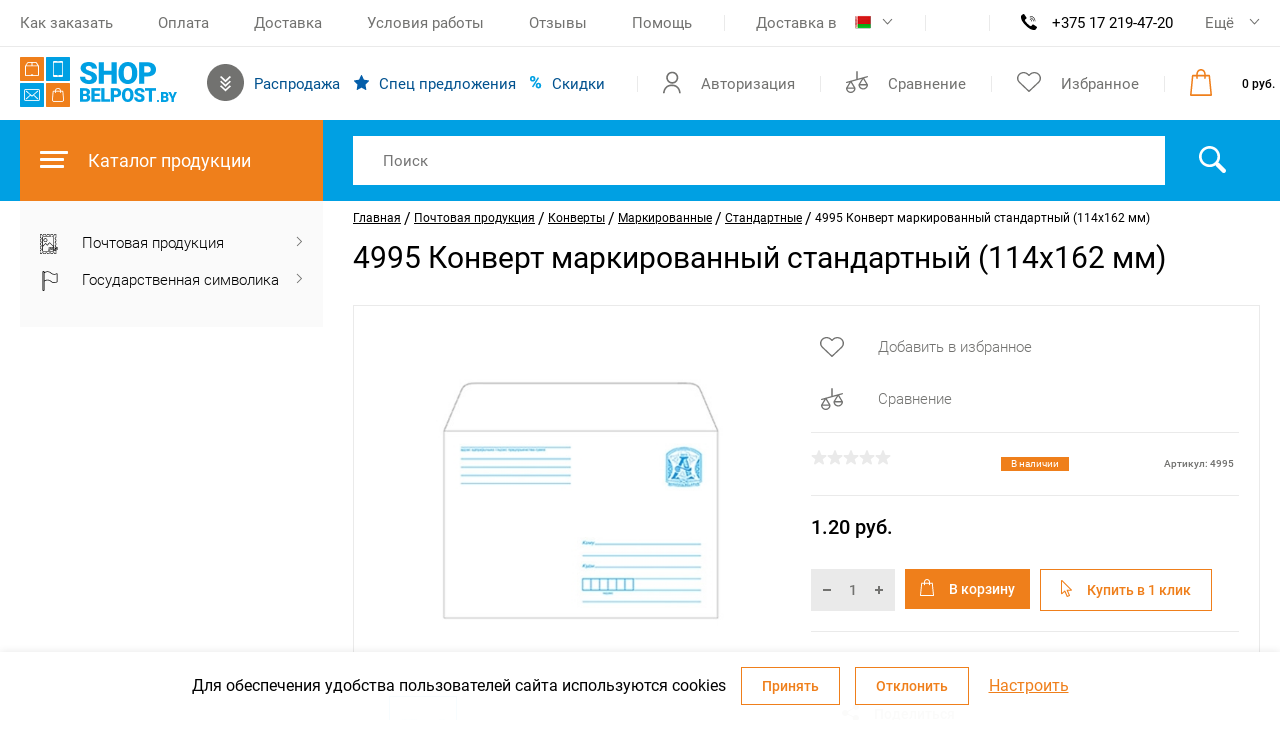

--- FILE ---
content_type: text/html; charset=UTF-8
request_url: https://shop.belpost.by/catalog/pochtovaya_produktsiya_/konverty/markirovannye/standartnye/122/
body_size: 18028
content:
<!DOCTYPE html>
<html lang="ru">
<head>
    <meta http-equiv="Content-Type" content="text/html; charset=UTF-8" />
<meta name="robots" content="index, follow" />
<style type="text/css">.bx-composite-btn {background: url(/bitrix/images/main/composite/sprite-1x.png) no-repeat right 0 #e94524;border-radius: 15px;color: #fff !important;display: inline-block;line-height: 30px;font-family: "Helvetica Neue", Helvetica, Arial, sans-serif !important;font-size: 12px !important;font-weight: bold !important;height: 31px !important;padding: 0 42px 0 17px !important;vertical-align: middle !important;text-decoration: none !important;}@media screen   and (min-device-width: 1200px)   and (max-device-width: 1600px)   and (-webkit-min-device-pixel-ratio: 2)  and (min-resolution: 192dpi) {.bx-composite-btn {background-image: url(/bitrix/images/main/composite/sprite-2x.png);background-size: 42px 124px;}}.bx-composite-btn-fixed {position: absolute;top: -45px;right: 15px;z-index: 10;}.bx-btn-white {background-position: right 0;color: #fff !important;}.bx-btn-black {background-position: right -31px;color: #000 !important;}.bx-btn-red {background-position: right -62px;color: #555 !important;}.bx-btn-grey {background-position: right -93px;color: #657b89 !important;}.bx-btn-border {border: 1px solid #d4d4d4;height: 29px !important;line-height: 29px !important;}.bx-composite-loading {display: block;width: 40px;height: 40px;background: url(/bitrix/images/main/composite/loading.gif);}</style>
<script type="text/javascript" data-skip-moving="true">(function(w, d) {var v = w.frameCacheVars = {'CACHE_MODE':'HTMLCACHE','banner':{'url':'http://www.1c-bitrix.ru/composite/','text':'Быстро с 1С-Битрикс','bgcolor':'#E94524','style':'white'},'storageBlocks':[],'dynamicBlocks':{'staticTab':'d41d8cd98f00','7DqYyc':'10b5875542bb','jmonnO':'7bbb10cd5cc2','bx_basketFKauiI':'d41d8cd98f00','CxqOHg':'10b5875542bb','BGZzIB':'d41d8cd98f00'},'AUTO_UPDATE':true,'AUTO_UPDATE_TTL':'120','version':'2'};var inv = false;if (v.AUTO_UPDATE === false){if (v.AUTO_UPDATE_TTL && v.AUTO_UPDATE_TTL > 0){var lm = Date.parse(d.lastModified);if (!isNaN(lm)){var td = new Date().getTime();if ((lm + v.AUTO_UPDATE_TTL * 1000) >= td){w.frameRequestStart = false;w.preventAutoUpdate = true;return;}inv = true;}}else{w.frameRequestStart = false;w.preventAutoUpdate = true;return;}}var r = w.XMLHttpRequest ? new XMLHttpRequest() : (w.ActiveXObject ? new w.ActiveXObject("Microsoft.XMLHTTP") : null);if (!r) { return; }w.frameRequestStart = true;var m = v.CACHE_MODE; var l = w.location; var x = new Date().getTime();var q = "?bxrand=" + x + (l.search.length > 0 ? "&" + l.search.substring(1) : "");var u = l.protocol + "//" + l.host + l.pathname + q;r.open("GET", u, true);r.setRequestHeader("BX-ACTION-TYPE", "get_dynamic");r.setRequestHeader("X-Bitrix-Composite", "get_dynamic");r.setRequestHeader("BX-CACHE-MODE", m);r.setRequestHeader("BX-CACHE-BLOCKS", v.dynamicBlocks ? JSON.stringify(v.dynamicBlocks) : "");if (inv){r.setRequestHeader("BX-INVALIDATE-CACHE", "Y");}try { r.setRequestHeader("BX-REF", d.referrer || "");} catch(e) {}if (m === "APPCACHE"){r.setRequestHeader("BX-APPCACHE-PARAMS", JSON.stringify(v.PARAMS));r.setRequestHeader("BX-APPCACHE-URL", v.PAGE_URL ? v.PAGE_URL : "");}r.onreadystatechange = function() {if (r.readyState != 4) { return; }var a = r.getResponseHeader("BX-RAND");var b = w.BX && w.BX.frameCache ? w.BX.frameCache : false;if (a != x || !((r.status >= 200 && r.status < 300) || r.status === 304 || r.status === 1223 || r.status === 0)){var f = {error:true, reason:a!=x?"bad_rand":"bad_status", url:u, xhr:r, status:r.status};if (w.BX && w.BX.ready && b){BX.ready(function() {setTimeout(function(){BX.onCustomEvent("onFrameDataRequestFail", [f]);}, 0);});}w.frameRequestFail = f;return;}if (b){b.onFrameDataReceived(r.responseText);if (!w.frameUpdateInvoked){b.update(false);}w.frameUpdateInvoked = true;}else{w.frameDataString = r.responseText;}};r.send();var p = w.performance;if (p && p.addEventListener && p.getEntries && p.setResourceTimingBufferSize){var e = 'resourcetimingbufferfull';var h = function() {if (w.BX && w.BX.frameCache && w.BX.frameCache.frameDataInserted){p.removeEventListener(e, h);}else {p.setResourceTimingBufferSize(p.getEntries().length + 50);}};p.addEventListener(e, h);}})(window, document);</script>


<link href="/bitrix/js/ui/design-tokens/dist/compatibility.min.css?1664281790397" type="text/css"  rel="stylesheet" />
<link href="/bitrix/js/ui/fonts/opensans/ui.font.opensans.min.css?16642817902320" type="text/css"  rel="stylesheet" />
<link href="/bitrix/js/main/popup/dist/main.popup.bundle.min.css?166745773325046" type="text/css"  rel="stylesheet" />
<link href="/bitrix/css/main/themes/blue/style.min.css?1624266365331" type="text/css"  rel="stylesheet" />
<link href="/local/templates/belpost/components/bitrix/catalog/catalog/bitrix/catalog.compare.list/.default/style.css?16242663681265" type="text/css"  rel="stylesheet" />
<link href="/local/templates/belpost/components/bitrix/catalog/catalog/bitrix/catalog.element/.default/style.css?16898502811651" type="text/css"  rel="stylesheet" />
<link href="/local/templates/belpost/components/bitrix/news.list/reviews/style.css?1624266368421" type="text/css"  rel="stylesheet" />
<link href="/local/templates/belpost/components/bitrix/catalog.item/slider/style.css?162426636825363" type="text/css"  rel="stylesheet" />
<link href="/local/templates/belpost/components/bitrix/catalog.products.viewed/viewed/style.min.css?16242663683220" type="text/css"  rel="stylesheet" />
<link href="/local/templates/belpost/components/bitrix/catalog.products.viewed/viewed/themes/blue/style.min.css?1624266368714" type="text/css"  rel="stylesheet" />
<link href="/local/css/Custom/admin.css?1692708596340" type="text/css"  data-template-style="true"  rel="stylesheet" />
<link href="/local/templates/belpost/fonts/roboto/stylesheet.css?16242663694457" type="text/css"  data-template-style="true"  rel="stylesheet" />
<link href="/local/templates/belpost/css/styles_item.css?168448201964294" type="text/css"  data-template-style="true"  rel="stylesheet" />
<link href="/local/templates/belpost/css/magnific.css?16242663697873" type="text/css"  data-template-style="true"  rel="stylesheet" />
<link href="/local/templates/belpost/css/styles.css?1698152096209439" type="text/css"  data-template-style="true"  rel="stylesheet" />
<link href="/local/templates/belpost/css/extra.css?166429912919510" type="text/css"  data-template-style="true"  rel="stylesheet" />
<link href="/local/templates/belpost/css/custom.css?17266573964729" type="text/css"  data-template-style="true"  rel="stylesheet" />
<link href="/bitrix/panel/main/popup.min.css?166428188321279" type="text/css"  data-template-style="true"  rel="stylesheet" />
<link href="/local/components/phpdev/search.title/templates/header1/style.css?16242663671751" type="text/css"  data-template-style="true"  rel="stylesheet" />
<link href="/local/templates/belpost/styles.css?17266573964429" type="text/css"  data-template-style="true"  rel="stylesheet" />
<script type="text/javascript">if(!window.BX)window.BX={};if(!window.BX.message)window.BX.message=function(mess){if(typeof mess==='object'){for(let i in mess) {BX.message[i]=mess[i];} return true;}};</script>
<script type="text/javascript">(window.BX||top.BX).message({'JS_CORE_LOADING':'Загрузка...','JS_CORE_NO_DATA':'- Нет данных -','JS_CORE_WINDOW_CLOSE':'Закрыть','JS_CORE_WINDOW_EXPAND':'Развернуть','JS_CORE_WINDOW_NARROW':'Свернуть в окно','JS_CORE_WINDOW_SAVE':'Сохранить','JS_CORE_WINDOW_CANCEL':'Отменить','JS_CORE_WINDOW_CONTINUE':'Продолжить','JS_CORE_H':'ч','JS_CORE_M':'м','JS_CORE_S':'с','JSADM_AI_HIDE_EXTRA':'Скрыть лишние','JSADM_AI_ALL_NOTIF':'Показать все','JSADM_AUTH_REQ':'Требуется авторизация!','JS_CORE_WINDOW_AUTH':'Войти','JS_CORE_IMAGE_FULL':'Полный размер'});</script>

<script type="text/javascript" src="/bitrix/js/main/core/core.min.js?1664281883220555"></script>

<script>BX.setJSList(['/bitrix/js/main/core/core_ajax.js','/bitrix/js/main/core/core_promise.js','/bitrix/js/main/polyfill/promise/js/promise.js','/bitrix/js/main/loadext/loadext.js','/bitrix/js/main/loadext/extension.js','/bitrix/js/main/polyfill/promise/js/promise.js','/bitrix/js/main/polyfill/find/js/find.js','/bitrix/js/main/polyfill/includes/js/includes.js','/bitrix/js/main/polyfill/matches/js/matches.js','/bitrix/js/ui/polyfill/closest/js/closest.js','/bitrix/js/main/polyfill/fill/main.polyfill.fill.js','/bitrix/js/main/polyfill/find/js/find.js','/bitrix/js/main/polyfill/matches/js/matches.js','/bitrix/js/main/polyfill/core/dist/polyfill.bundle.js','/bitrix/js/main/core/core.js','/bitrix/js/main/polyfill/intersectionobserver/js/intersectionobserver.js','/bitrix/js/main/lazyload/dist/lazyload.bundle.js','/bitrix/js/main/polyfill/core/dist/polyfill.bundle.js','/bitrix/js/main/parambag/dist/parambag.bundle.js']);
BX.setCSSList(['/bitrix/js/main/lazyload/dist/lazyload.bundle.css','/bitrix/js/main/parambag/dist/parambag.bundle.css']);</script>
<script type="text/javascript">(window.BX||top.BX).message({'JS_CORE_LOADING':'Загрузка...','JS_CORE_NO_DATA':'- Нет данных -','JS_CORE_WINDOW_CLOSE':'Закрыть','JS_CORE_WINDOW_EXPAND':'Развернуть','JS_CORE_WINDOW_NARROW':'Свернуть в окно','JS_CORE_WINDOW_SAVE':'Сохранить','JS_CORE_WINDOW_CANCEL':'Отменить','JS_CORE_WINDOW_CONTINUE':'Продолжить','JS_CORE_H':'ч','JS_CORE_M':'м','JS_CORE_S':'с','JSADM_AI_HIDE_EXTRA':'Скрыть лишние','JSADM_AI_ALL_NOTIF':'Показать все','JSADM_AUTH_REQ':'Требуется авторизация!','JS_CORE_WINDOW_AUTH':'Войти','JS_CORE_IMAGE_FULL':'Полный размер'});</script>
<script type="text/javascript">(window.BX||top.BX).message({'LANGUAGE_ID':'ru','FORMAT_DATE':'DD.MM.YYYY','FORMAT_DATETIME':'DD.MM.YYYY HH:MI:SS','COOKIE_PREFIX':'BITRIX_SM','SERVER_TZ_OFFSET':'10800','UTF_MODE':'Y','SITE_ID':'s1','SITE_DIR':'/'});</script>


<script type="text/javascript" src="/bitrix/js/main/jquery/jquery-1.12.4.min.js?166428183497163"></script>
<script type="text/javascript" src="/bitrix/js/ui/dexie/dist/dexie3.bundle.min.js?166428179488295"></script>
<script type="text/javascript" src="/bitrix/js/main/core/core_ls.min.js?16242663637365"></script>
<script type="text/javascript" src="/bitrix/js/main/core/core_fx.min.js?16242663639768"></script>
<script type="text/javascript" src="/bitrix/js/main/core/core_frame_cache.min.js?166428173911264"></script>
<script type="text/javascript" src="/bitrix/js/main/pageobject/pageobject.min.js?1624266365570"></script>
<script type="text/javascript" src="/bitrix/js/main/core/core_window.min.js?166428165976326"></script>
<script type="text/javascript" src="/bitrix/js/main/popup/dist/main.popup.bundle.min.js?166428183464063"></script>
<script type="text/javascript" src="/bitrix/js/currency/currency-core/dist/currency-core.bundle.min.js?16242663622842"></script>
<script type="text/javascript" src="/bitrix/js/currency/core_currency.min.js?1624266362833"></script>


<script type="text/javascript" src="/local/js/Custom/admin.js?16838906867040"></script>
<script type="text/javascript" src="/local/js/Custom/OrderPropertyType/CustomString.js?16472684232041"></script>
<script type="text/javascript" src="/local/templates/belpost/components/bitrix/news.list/delivery_countries/script.js?16242663681026"></script>
<script type="text/javascript" src="/local/templates/belpost/components/bitrix/news.list/language_site/script.js?16242663682357"></script>
<script type="text/javascript" src="/local/templates/belpost/components/bitrix/sale.basket.basket.line/header/script.js?16242663685574"></script>
<script type="text/javascript" src="/local/components/phpdev/search.title/script.js?16242663679681"></script>
<script type="text/javascript" src="/local/components/newsite/cookie.accept/default_js/script.js?17273549361202"></script>
<script type="text/javascript" src="/local/templates/belpost/js/jquery-3.5.1.min.js?162426636989476"></script>
<script type="text/javascript" src="/local/templates/belpost/js/detect.min.js?164564089326229"></script>
<script type="text/javascript" src="/local/templates/belpost/js/magnific_popu.js?162426636820216"></script>
<script type="text/javascript" src="/local/templates/belpost/js/wNumb.min.js?16242663682235"></script>
<script type="text/javascript" src="/local/templates/belpost/js/nouislider.js?162426636998191"></script>
<script type="text/javascript" src="/local/templates/belpost/js/slick.min.js?162426636842863"></script>
<script type="text/javascript" src="/local/templates/belpost/js/scripts.js?173978358135208"></script>
<script type="text/javascript" src="/local/templates/belpost/js/extra.js?166421210319594"></script>
<script type="text/javascript" src="/local/templates/belpost/js/custom.js?17211476841871"></script>
<script type="text/javascript" src="/local/templates/belpost/components/bitrix/catalog/catalog/bitrix/catalog.compare.list/.default/script.min.js?16242663682543"></script>
<script type="text/javascript" src="/local/templates/belpost/components/bitrix/catalog/catalog/bitrix/catalog.element/.default/script.js?1687356364130139"></script>
<script type="text/javascript" src="/local/templates/belpost/components/bitrix/catalog.socnets.buttons/.default/script.js?16242663682461"></script>
<script type="text/javascript" src="/local/templates/belpost/components/bitrix/catalog.section/slider/script.js?16242663688289"></script>
<script type="text/javascript" src="/local/templates/belpost/components/bitrix/catalog.item/slider/script.js?165970015467057"></script>
<script type="text/javascript" src="/local/templates/belpost/components/bitrix/catalog.products.viewed/viewed/script.min.js?1624266368912"></script>
<script type="text/javascript">var _ba = _ba || []; _ba.push(["aid", "1d1aaa89140d99a8140e9cf3df63cfdc"]); _ba.push(["host", "shop.belpost.by"]); _ba.push(["ad[ct][item]", "[base64]"]);_ba.push(["ad[ct][user_id]", function(){return BX.message("USER_ID") ? BX.message("USER_ID") : 0;}]);_ba.push(["ad[ct][recommendation]", function() {var rcmId = "";var cookieValue = BX.getCookie("BITRIX_SM_RCM_PRODUCT_LOG");var productId = 122;var cItems = [];var cItem;if (cookieValue){cItems = cookieValue.split(".");}var i = cItems.length;while (i--){cItem = cItems[i].split("-");if (cItem[0] == productId){rcmId = cItem[1];break;}}return rcmId;}]);_ba.push(["ad[ct][v]", "2"]);(function() {var ba = document.createElement("script"); ba.type = "text/javascript"; ba.async = true;ba.src = (document.location.protocol == "https:" ? "https://" : "http://") + "bitrix.info/ba.js";var s = document.getElementsByTagName("script")[0];s.parentNode.insertBefore(ba, s);})();</script>


    <meta charset="UTF-8">
    <title>4995 Конверт маркированный стандартный (114х162 мм)</title>
    <meta name="viewport" content="width=device-width, initial-scale=1">
                                
    <script>
        var isIE = false || !!document.documentMode;

        if (isIE) {
            setTimeout(function (){
                var head  = document.getElementsByTagName("head")[0];
                var link  = document.createElement("link");
                link.rel  = "stylesheet";
                link.href = "/local/templates/belpost/css/ms-style.css";
                head.appendChild(link);
            },1000);
        }
    </script>
<div id="bxdynamic_staticTab_start" style="display:none"></div><div id="bxdynamic_staticTab_end" style="display:none"></div></head>
<body>


<div class="big_wrapper notranslate">
    <header class="header">
        <div class="preheader">
            <div class="wrapper">
                <div class="menu" id='menu'>
                    
                    <div class="menu_item">
            <a href="/buyers/how_to_order/">
                            Как заказать                        </a>
        </div>
                        <div class="menu_item">
            <a href="/buyers/payment/">
                            Оплата                        </a>
        </div>
                        <div class="menu_item">
            <a href="/buyers/delivery/">
                            Доставка                        </a>
        </div>
                        <div class="menu_item">
            <a href="/buyers/usloviya-raboty-/">
                            Условия работы                        </a>
        </div>
                        <div class="menu_item">
            <a href="/company/review/">
                            Отзывы                        </a>
        </div>
                        <div class="menu_item">
            <a href="/useful_info/">
                            Помощь                        </a>
        </div>
                    </div>
                <div class="separate_line _1"></div>
                <div class="shipp_choos">
                    <div id="bxdynamic_7DqYyc_start" style="display:none"></div><img src="/bitrix/js/main/core/images/wait.gif"><div id="bxdynamic_7DqYyc_end" style="display:none"></div>                </div>
                <div class="separate_line _2"></div>
                <div class="lang_choose_cont">
                    <div id="bxdynamic_jmonnO_start" style="display:none"></div><div id="google_translate_element"></div>

<script>

    function googleTranslateElementInit() {
        new google.translate.TranslateElement({
            lang: 'ru',
            pageLanguages: 'ru',
            includedLanguages: 'ru,en,be'
        }, 'google_translate_element');
    }

    /*
     * Функция убирает надпись "Выбрать язык"
     * и подбирает язык установленный в браузере
     */
    function rmGoogleTeComboValue(i = 0) {
        if (i >= 10) return;

        if ($('.goog-te-combo').length === 0) {
            setTimeout(function () {
                ++i;
                rmGoogleTeComboValue(i);
            }, 2000);
        } else {
            if ($("select.goog-te-combo option:first").val() == '') {
                $("select.goog-te-combo option:first").remove();
                $('select.goog-te-combo option[value="ru"]').prop("selected", true);
            }
        }
    }

    /**
     * В рускоязычных бразуерах не переводися языковой список
     * функция переводит выпадашку на английский**/
    function setLangToGTEnglish(i = 0) {
        if (i >= 8) return;
        if ($('.goog-te-combo').length === 0) {
            setTimeout(function () {
                ++i;
                setLangToGTEnglish(i);
            }, 3000);
        } else {
            if (($('.goog-te-combo option:selected').val() === 'en')) {
                $(' .goog-te-combo').find('option').each(function (i, item) {

                    let language = 'English';
                    let langId = $(this).val();

                    if (langId === 'ru') {
                        language = 'Russian'
                    } else if (langId === 'be') {
                        language = 'Belorussian'
                    }
                    $(this).text(language);
                });
            }
        }
    }


    /**
     * В некоторых браузерах вместо руской выпадаешки показывает английский текс
     * фунция переводит выпадашку на русский
     * @param i
     */
    function setLangToGoogleTranslate(i = 0) {
        if (i >= 8) return;

        if ($('.goog-te-combo').length === 0) {
            setTimeout(function () {
                ++i;
                setLangToGoogleTranslate(i);
            }, 1000);
        } else {
            if (($('.goog-te-combo option:selected').val() === 'ru')) {
                $(' .goog-te-combo').find('option').each(function (i, item) {

                    let language = 'Русский';
                    let langId = $(this).val();

                    if (langId === 'en') {
                        language = 'Английский'
                    } else if (langId === 'be') {
                        language = 'Белорусский'
                    }
                    $(this).text(language);
                });
            }
        }
    }

    function refreshPage() {
        $.ajax({
            url: document.location.href,
            success: function (html) {
                let data = html.replace('<body>', '<body><div id="body">').replace('</body>', '</div></body>');
                let body = $(data).filter('#body');
                $('body').html(body);
            }
        });
    }

    function loadGoogleTranslate() {
        $("script").each(function (i, item) {
            let src = $(item).attr('src');
            if (src !== undefined && src.indexOf('translate.google') !== -1) {
                $(item).remove();
            }
        });

        var googleTranslateScript = document.createElement('script');
        googleTranslateScript.type = 'text/javascript';
        googleTranslateScript.async = true;
        googleTranslateScript.src = 'https://translate.google.com/translate_a/element.js?cb=googleTranslateElementInit';
        (document.getElementsByTagName('head')[0]).appendChild(googleTranslateScript);
    }




    loadGoogleTranslate();
    rmGoogleTeComboValue();
    setLangToGoogleTranslate();
    setLangToGTEnglish();
</script>
<style>
    .goog-te-gadget {
        font-size: 0;
    }

    .goog-logo-link {
        display: none;
    }

    .goog-te-combo, .goog-te-banner *, .goog-te-ftab *, .goog-te-menu *, .goog-te-menu2 *, .goog-te-balloon * {
        font-family: 'Roboto';
        font-size: 15px;
        line-height: 18px;
        color: #727270;
        text-transform: capitalize;

    }

    .skiptranslate goog-te-gadget {
        display: none;
    }

    .goog-te-combo {
        border: 0;
        outline: 0;
    }
</style><div id="bxdynamic_jmonnO_end" style="display:none"></div>                </div>
                <div class="separate_line _3"></div>
                <div class="phone_main">
                    <div class="icon"><img src="/local/templates/belpost/img/phone_icon.svg" alt=""></div>
                    <a href="tel:+375172194720">+375 17 219-47-20</a>                </div>

                <div class="more">
                    <div class="drop_down_title">

                        <div class="text">Ещё</div>

                        <div class="arrow"><img src="/local/templates/belpost/img/arrow_down.svg" alt=""></div>
                    </div>
                    <div class="drop_down_body">

                        <div class="address">

                            <div class="contucts">
                                <div class="cont_title">Телефоны:</div>
                                <div class="cont_cont">
                                                                            <a id="bx_1373509569_9" href="tel:+375336605212" class="cont_item">
                    <div class="icon">
                        <img src="/upload/iblock/0db/0db4ab46e841543370c07f7f9717fa4c.png" alt="">
                    </div>
                    <div class="text">+375 33 660-52-12</div>
                </a>
                                                                <a id="bx_1373509569_8" href="tel:+375445935093" class="cont_item">
                    <div class="icon">
                        <img src="/upload/iblock/b74/b742151a0cd77a96eb3f4aa4a6b0d354.png" alt="">
                    </div>
                    <div class="text">+375 44 593-50-93</div>
                </a>
                        
</div>





                            </div>
                            <div class="socials">
                                <div class="socials_title">Социальные сети:</div>
                                
<div class="socials_cont">
                <a id="bx_3485106786_6804457" href="https://t.me/BelpostNews" class="soc_item" target="_blank">
            <img src="/upload/iblock/691/d9hlknhb1301q0b0yijubxxog7xgaisa/images.jpg" alt="">
        </a>
                <a id="bx_3485106786_6804456" href="https://t.me/BelpostNews" class="soc_item" target="_blank">
            <img src="" alt="">
        </a>
                <a id="bx_3485106786_6" href="https://ok.ru/group/53235711738069" class="soc_item" target="_blank">
            <img src="/upload/iblock/783/l1rs5s4wdp8j4j8ky0qvoeuv00p0q4n7.jpg" alt="одноклассники">
        </a>
                <a id="bx_3485106786_5" href="https://vk.com/shop_belpost_by" class="soc_item" target="_blank">
            <img src="/upload/iblock/a77/azz96ci3034jm9mgf13cc7no7mcldimk.jpg" alt="">
        </a>
                <a id="bx_3485106786_4" href="https://www.facebook.com/shop.belpost.by/" class="soc_item" target="_blank">
            <img src="/upload/iblock/48e/6phj66yvohhnm7e9uygl8ccpaldjaf7p.jpg" alt="">
        </a>
                <a id="bx_3485106786_3" href="https://www.instagram.com/shopbelpost/" class="soc_item" target="_blank">
            <img src="/upload/iblock/7ef/g6iku9unzou1dll9y7wq26pk4l68s3ng.jpg" alt="">
        </a>
    </div>

                            </div>
                            <div class="feed_back">
                                <div class="btn">
                                    <div class="icon">
                                        <img src="/local/templates/belpost/img/pods.svg" alt="">
                                    </div>
                                    <div class="text">Обратная связь</div>
                                    <div class="arrow">
                                        <svg width="19" height="8" viewBox="0 0 19 8" fill="none"
                                             xmlns="http://www.w3.org/2000/svg">
                                            <path fill-rule="evenodd" clip-rule="evenodd"
                                                  d="M15.1716 0.464806L18.3536 3.64679C18.5488 3.84205 18.5488 4.15863 18.3536 4.35389L15.1716 7.53587C14.9763 7.73114 14.6597 7.73114 14.4645 7.53587C14.2692 7.34061 14.2692 7.02403 14.4645 6.82877L16.7929 4.50034H0V3.50034H16.7929L14.4645 1.17191C14.2692 0.976651 14.2692 0.660068 14.4645 0.464806C14.6597 0.269544 14.9763 0.269544 15.1716 0.464806Z"
                                                  fill="white"/>
                                        </svg>
                                    </div>
                                </div>
                            </div>
                        </div>
                    </div>
                </div>

                <div class="separate_line _4"></div>
                <div class="burger">
                    <div class="burger_bef"></div>
                    <div class="burger_mid"></div>
                    <div class="burger_af"></div>
                </div>
            </div>
        </div>
                <div class="main_header">
            <div class="wrapper basket_store">
                <div class="logo" id="logo">
                                            <a href="/"><img src="/local/templates/belpost/img/logo.png" alt="logo"></a>
                                    </div>
                <div class="other">
                    <!--marketing menu-->
                    <div class="hot_pre">
                    <a id="bx_4145281613_26" href="/sale/" class="sale_item">
            <div class="icon"><img src="/upload/uf/bcc/3b0tevjbn1lwyzu8oahku4rivn2psz03/631cb0b8e433a40bf6dcb504ad13df2b (1).png" alt="распродажа"></div>
            <div class="text">
                                    Распродажа                            </div>
        </a>
                        <a id="bx_4145281613_25" href="/offers/" class="sale_item">
            <div class="icon"><img src="/upload/uf/c43/c43f7f79d849a7711b50285494781d77.svg" alt="спец предложения"></div>
            <div class="text">
                                    Спец предложения                            </div>
        </a>
                        <a id="bx_4145281613_24" href="/discount/" class="sale_item">
            <div class="icon"><img src="/upload/uf/573/573063656cfdaa5b597483f7816b57e3.svg" alt="скидки"></div>
            <div class="text">
                                    Скидки                            </div>
        </a>
    
</div>                    <div class="separate_line"></div>
                    


    
<form class="autorization_form _popup" name="form_auth" method="post"
      action="/catalog/pochtovaya_produktsiya_/konverty/markirovannye/standartnye/122/">
    <div class="form_header">
        <div class="form_title">Авторизация</div>
        <div class="cross">
            <svg width="20" height="20" viewBox="0 0 20 20" fill="none" xmlns="http://www.w3.org/2000/svg">
                <path
                        d="M11.1049 10L19.7712 1.33372C20.0763 1.0286 20.0763 0.533916 19.7712 0.228838C19.466 -0.0762402 18.9714 -0.0762793 18.6663 0.228838L9.99998 8.89516L1.33372 0.228838C1.0286 -0.0762793 0.533914 -0.0762793 0.228837 0.228838C-0.07624 0.533955 -0.0762791 1.02864 0.228837 1.33372L8.8951 10L0.228837 18.6663C-0.0762791 18.9714 -0.0762791 19.4661 0.228837 19.7712C0.381376 19.9237 0.581336 20 0.781296 20C0.981257 20 1.18118 19.9237 1.33376 19.7712L9.99998 11.1049L18.6662 19.7712C18.8188 19.9237 19.0187 20 19.2187 20C19.4187 20 19.6186 19.9237 19.7712 19.7712C20.0763 19.4661 20.0763 18.9714 19.7712 18.6663L11.1049 10Z"
                        fill="#727270"/>
            </svg>
        </div>
    </div>
    <div class="non_header">
                <div class="input_item">
            <div class="input_title" style="color: red" id="error_text"></div>
        </div>
        <div class="input_item">
            <div class="input_title">Логин / E-mail <span>*</span></div>
            <div class="input"><input type="text" id="auth_name" name="USER_LOGIN"
                                      class="_req"></div>
        </div>
        <div class="input_item">
            <div class="input_title">Пароль <span>*</span></div>
            <div class="input"><input type="password" id="auth_pass" name="USER_PASSWORD"
                                      class="_req"></div>
        </div>
        <div class="controls_block">
            <a href="/registration/" class="register">Регистрация</a>
            <a href="/auth/restore/" class="forgot_passod">Забыли пароль?</a>
        </div>
        <input type="submit" class="btn_auth" name="AUTH_ACTION" value="Войти">
    </div>
</form>

<style>
    .btn_auth {
        padding: 11px 45px;
        height: 38px;
        background: #EF7F1B url("/local/templates/belpost/img/from_arrow.svg") no-repeat center right 15px;
        margin: 0 auto;
        cursor: pointer;
        display: -webkit-box;
        display: -ms-flexbox;
        display: flex;
        -webkit-box-align: center;
        -ms-flex-align: center;
        align-items: center;
        -webkit-box-pack: center;
        -ms-flex-pack: center;
        justify-content: center;
        border: none;
        font-size: 14px;
        line-height: 16px;
        color: #FFFFFF;
    }
</style>                    <a href="#" id="bx_2148846299_33"
           class="autorization _gray">
            <div class="icon"><img src="/upload/uf/5ce/5ce290ca98fcfef699bbac79764e1a74.svg"
                                   alt=""></div>
            <div class="text">Авторизация</div>
                        
                    </a>
        <div class="separate_line"></div>
                        <a href="/catalog/compare.php?action=#ACTION_CODE#" id="bx_2148846299_32"
           class="compare _gray">
            <div class="icon"><img src="/upload/uf/51d/51d559bb452316511c7544df51e0c97e.svg"
                                   alt=""></div>
            <div class="text">Сравнение</div>
                            <div id="compare_count">

                </div>
                        
                    </a>
        <div class="separate_line"></div>
                        <a href="/favorites/" id="bx_2148846299_31"
           class="liked _gray">
            <div class="icon"><img src="/upload/uf/c32/c323f780665a9217179112e21b0f1033.svg"
                                   alt="избранное"></div>
            <div class="text">Избранное</div>
                                            <div id="favorites_count">

                    </div>
            
                    </a>
        <div class="separate_line"></div>
                        <script>
var bx_basketFKauiI = new BitrixSmallCart;
</script>
<div id="bx_basketFKauiI" class="cart"></div>
<script type="text/javascript">
	bx_basketFKauiI.siteId       = 's1';
	bx_basketFKauiI.cartId       = 'bx_basketFKauiI';
	bx_basketFKauiI.ajaxPath     = '/bitrix/components/bitrix/sale.basket.basket.line/ajax.php';
	bx_basketFKauiI.templateName = 'header';
	bx_basketFKauiI.arParams     =  {'HIDE_ON_BASKET_PAGES':'N','PATH_TO_BASKET':'/personal/basket/','PATH_TO_ORDER':'/order/','PATH_TO_PERSONAL':'/personal/','PATH_TO_PROFILE':'/personal/','PATH_TO_REGISTER':'/login/','POSITION_FIXED':'N','POSITION_HORIZONTAL':'right','POSITION_VERTICAL':'top','SHOW_AUTHOR':'N','SHOW_DELAY':'N','SHOW_EMPTY_VALUES':'Y','SHOW_IMAGE':'Y','SHOW_NOTAVAIL':'N','SHOW_NUM_PRODUCTS':'Y','SHOW_PERSONAL_LINK':'N','SHOW_PRICE':'Y','SHOW_PRODUCTS':'Y','SHOW_SUMMARY':'Y','SHOW_TOTAL_PRICE':'Y','COMPONENT_TEMPLATE':'header','PATH_TO_AUTHORIZE':'/login/','SHOW_REGISTRATION':'N','MAX_IMAGE_SIZE':'70','CACHE_TYPE':'A','AJAX':'N','~HIDE_ON_BASKET_PAGES':'N','~PATH_TO_BASKET':'/personal/basket/','~PATH_TO_ORDER':'/order/','~PATH_TO_PERSONAL':'/personal/','~PATH_TO_PROFILE':'/personal/','~PATH_TO_REGISTER':'/login/','~POSITION_FIXED':'N','~POSITION_HORIZONTAL':'right','~POSITION_VERTICAL':'top','~SHOW_AUTHOR':'N','~SHOW_DELAY':'N','~SHOW_EMPTY_VALUES':'Y','~SHOW_IMAGE':'Y','~SHOW_NOTAVAIL':'N','~SHOW_NUM_PRODUCTS':'Y','~SHOW_PERSONAL_LINK':'N','~SHOW_PRICE':'Y','~SHOW_PRODUCTS':'Y','~SHOW_SUMMARY':'Y','~SHOW_TOTAL_PRICE':'Y','~COMPONENT_TEMPLATE':'header','~PATH_TO_AUTHORIZE':'/login/','~SHOW_REGISTRATION':'N','~MAX_IMAGE_SIZE':'70','~CACHE_TYPE':'A','~AJAX':'N','cartId':'bx_basketFKauiI'}; // TODO \Bitrix\Main\Web\Json::encode
	bx_basketFKauiI.closeMessage = 'Скрыть';
	bx_basketFKauiI.openMessage  = 'Раскрыть';
	bx_basketFKauiI.activate();
</script>                </div>
            </div>
        </div>
        <div class="search_row">
            <div class="wrapper">
                <a class="catalog_btn">
                    <div class="icon">
                        <img src="/local/templates/belpost/img/burger.svg" alt="">
                    </div>
                    <div class="text">Каталог продукции</div>
                </a>
                    <div id="title-search" class="divsearch">
        <form action="/catalog/" class="search_row_form" _lpchecked="1" id="pdsearch">
            <div class="visible_part">
                <div class="input">
                    <input id="title-search-input" type="text" name="q" value="" autocomplete="off" placeholder="Поиск"/>
                </div>
                <button class="button"><img src="/local/templates/belpost/img/search.svg" alt=""></button>
            </div>
        </form>
    </div>
<script>
	BX.ready(function(){
		new JCTitleSearch({
			'AJAX_PAGE' : '/catalog/pochtovaya_produktsiya_/konverty/markirovannye/standartnye/122/',
			'CONTAINER_ID': 'title-search',
			'INPUT_ID': 'title-search-input',
			'MIN_QUERY_LEN': 3
		});
	});
</script>

            </div>
        </div>
    </header>

<main class="main">
<div class="pre_catalog item_cont catalog_cont _cont">
	<div class="wrapper">
		 		<div class="nav_bar_cont">
			 

<div class="navigation_bar">
                    <div class="nav_item">
                                                <a href="/catalog/pochtovaya_produktsiya_/" class="nav_title"
                       id="bx_510680952_4413">
                                                <div class="icon">
                                <img src="/upload/uf/dd8/dd89ad649a9a8d7d64b7ae7cb2b4986e.svg" alt="">
                        </div>
                                                <div class="text">
                                                                                        Почтовая продукция                        </div>

                                                <div class="arrow">
                            <img src="/local/templates/belpost/img/arrow_right.svg" alt="">
                        </div>
                                            </a>
                                            <div class="nav_body">
                            <div class="add_cont">
                                                                                                        <div class="add_item">
                                        <a id="bx_510680952_3034"
                                           href="/catalog/pochtovaya_produktsiya_/konverty/">
                                            Конверты                                        </a>
                                    </div>
                                                                                                        <div class="add_item">
                                        <a id="bx_510680952_4414"
                                           href="/catalog/pochtovaya_produktsiya_/marki/">
                                            Марки                                        </a>
                                    </div>
                                                                                                        <div class="add_item">
                                        <a id="bx_510680952_3048"
                                           href="/catalog/pochtovaya_produktsiya_/otkrytki/">
                                            Открытки                                        </a>
                                    </div>
                                                                                                        <div class="add_item">
                                        <a id="bx_510680952_5016"
                                           href="/catalog/pochtovaya_produktsiya_/ar-marka/">
                                            AR MARKA                                        </a>
                                    </div>
                                                                                                        <div class="add_item">
                                        <a id="bx_510680952_4505"
                                           href="/catalog/pochtovaya_produktsiya_/kartochki/">
                                            Карточки                                        </a>
                                    </div>
                                                                                                        <div class="add_item">
                                        <a id="bx_510680952_4506"
                                           href="/catalog/pochtovaya_produktsiya_/katalogi_pochtovykh_marok/">
                                            Каталоги почтовых марок                                        </a>
                                    </div>
                                                                                                        <div class="add_item">
                                        <a id="bx_510680952_3041"
                                           href="/catalog/pochtovaya_produktsiya_/otkrytki_konverty_dlya_deneg/">
                                            Открытки-конверты для денег                                        </a>
                                    </div>
                                                                                                        <div class="add_item">
                                        <a id="bx_510680952_3036"
                                           href="/catalog/pochtovaya_produktsiya_/podarochnye_sertifikaty/">
                                            Подарочные сертификаты                                        </a>
                                    </div>
                                                                                                        <div class="add_item">
                                        <a id="bx_510680952_4658"
                                           href="/catalog/pochtovaya_produktsiya_/suveniry/">
                                            Сувениры                                        </a>
                                    </div>
                                                                                                        <div class="add_item">
                                        <a id="bx_510680952_3043"
                                           href="/catalog/pochtovaya_produktsiya_/upakovka/">
                                            Упаковка                                        </a>
                                    </div>
                                                                                                        <div class="add_item">
                                        <a id="bx_510680952_4503"
                                           href="/catalog/pochtovaya_produktsiya_/filatelisticheskaya_produktsiya/">
                                            Филателистическая продукция                                        </a>
                                    </div>
                                                                                                        <div class="add_item">
                                        <a id="bx_510680952_3039"
                                           href="/catalog/pochtovaya_produktsiya_/khudozhestvennaya_bumaga_dlya_pisma/">
                                            Художественная бумага для письма                                        </a>
                                    </div>
                                                            </div>
                        </div>
                                                        </div>
                    <div class="nav_item">
                                                <a href="/catalog/gosudarstvennaya_simvolika/" class="nav_title"
                       id="bx_510680952_4501">
                                                <div class="icon">
                                <img src="/upload/uf/950/log580ad712t0ilg18iqi9bh43s8okga.svg" alt="">
                        </div>
                                                <div class="text">
                                                                                        Государственная символика                        </div>

                                                <div class="arrow">
                            <img src="/local/templates/belpost/img/arrow_right.svg" alt="">
                        </div>
                                            </a>
                                            <div class="nav_body">
                            <div class="add_cont">
                                                                                                        <div class="add_item">
                                        <a id="bx_510680952_4564"
                                           href="/catalog/gosudarstvennaya_simvolika/pechatnaya_produktsiya/">
                                            Печатная продукция                                        </a>
                                    </div>
                                                                                                        <div class="add_item">
                                        <a id="bx_510680952_4567"
                                           href="/catalog/gosudarstvennaya_simvolika/suvenirnaya_produktsiya/">
                                            Сувенирная продукция                                        </a>
                                    </div>
                                                            </div>
                        </div>
                                                        </div>
    </div> <!--Smart filter-->
			<div class="filter_on_parametrs">
				 			</div>
		</div>
		 		<div class="main_cont main_cont_ie">
			 <link href="/bitrix/css/main/font-awesome.css?162426636528777" type="text/css" rel="stylesheet" />
<div class="bread_chumps">
			<div class="href_item">
				<a href="/">
			Главная
				</a>
		
			</div>
			<div class="slash">/</div><div class="href_item">
				<a href="/catalog/pochtovaya_produktsiya_/">
			Почтовая продукция
				</a>
		
			</div>
			<div class="slash">/</div><div class="href_item">
				<a href="/catalog/pochtovaya_produktsiya_/konverty/">
			Конверты
				</a>
		
			</div>
			<div class="slash">/</div><div class="href_item">
				<a href="/catalog/pochtovaya_produktsiya_/konverty/markirovannye/">
			Маркированные
				</a>
		
			</div>
			<div class="slash">/</div><div class="href_item">
				<a href="/catalog/pochtovaya_produktsiya_/konverty/markirovannye/standartnye/">
			Стандартные
				</a>
		
			</div>
		<div class="slash">/</div><div class="href_item">
				<span>4995 Конверт маркированный стандартный (114х162 мм)</span>
			  </div>  </div> <div id="bxdynamic_CxqOHg_start" style="display:none"></div><img src="/bitrix/js/main/core/images/wait.gif"><div id="bxdynamic_CxqOHg_end" style="display:none"></div>		</div>
	</div>
</div>
 </main>
 <script>
    let favIDs = [];
    let dataAttr;
    for(let k in favIDs){
        dataAttr = $('div[prod_id='+favIDs[k]+']');
        if(dataAttr){
            dataAttr.addClass('_active');
        }

    }
</script><div id="bxdynamic_BGZzIB_start" style="display:none"></div><div id="bxdynamic_BGZzIB_end" style="display:none"></div><footer class="footer">
    <div class="first_footer">
        <div class="upper">
            <div class="wrapper">
                <div class="container">
                    
    <div class="col">
                    <div id="bx_1769435118_4" class="col_title">
                                                            Покупателям                                                </div>
                                                            <a id="bx_1769435118_10" href="/buyers/how_to_order/" class="footer_link">
                    <div class="arrow">
                        <img src="/local/templates/belpost/img/arrow_down.svg" alt="">
                    </div>
                    <div class="text">
                                                    Как заказать                                            </div>
                </a>
                                            <a id="bx_1769435118_4470" href="/buyers/usloviya-raboty-/" class="footer_link">
                    <div class="arrow">
                        <img src="/local/templates/belpost/img/arrow_down.svg" alt="">
                    </div>
                    <div class="text">
                                                    Условия работы                                            </div>
                </a>
                                            <a id="bx_1769435118_9" href="/buyers/payment/" class="footer_link">
                    <div class="arrow">
                        <img src="/local/templates/belpost/img/arrow_down.svg" alt="">
                    </div>
                    <div class="text">
                                                    Оплата                                            </div>
                </a>
                                            <a id="bx_1769435118_8" href="/buyers/delivery/" class="footer_link">
                    <div class="arrow">
                        <img src="/local/templates/belpost/img/arrow_down.svg" alt="">
                    </div>
                    <div class="text">
                                                    Доставка                                            </div>
                </a>
                                            <a id="bx_1769435118_7" href="/buyers/return_and_guarantee" class="footer_link">
                    <div class="arrow">
                        <img src="/local/templates/belpost/img/arrow_down.svg" alt="">
                    </div>
                    <div class="text">
                                                    Возврат и гарантия                                            </div>
                </a>
                                            <a id="bx_1769435118_6" href="/buyers/public_offer_agreement/" class="footer_link">
                    <div class="arrow">
                        <img src="/local/templates/belpost/img/arrow_down.svg" alt="">
                    </div>
                    <div class="text">
                                                    Договор публичной оферты                                            </div>
                </a>
                                            <a id="bx_1769435118_5" href="https://www.belpost.by/Otsleditotpravleniye" class="footer_link">
                    <div class="arrow">
                        <img src="/local/templates/belpost/img/arrow_down.svg" alt="">
                    </div>
                    <div class="text">
                                                    Слежение за почтовыми отправлениями                                            </div>
                </a>
                                            <a id="bx_1769435118_4892" href="/buyers/conditions_processing_personal/" class="footer_link">
                    <div class="arrow">
                        <img src="/local/templates/belpost/img/arrow_down.svg" alt="">
                    </div>
                    <div class="text">
                                                    Условия обработки персональных данных                                            </div>
                </a>
                        </div>
    <div class="col">
                    <div id="bx_1769435118_2" class="col_title">
                                                            Компания                                                </div>
                                                            <a id="bx_1769435118_23" href="/company/about/" class="footer_link">
                    <div class="arrow">
                        <img src="/local/templates/belpost/img/arrow_down.svg" alt="">
                    </div>
                    <div class="text">
                                                    О нас                                            </div>
                </a>
                                            <a id="bx_1769435118_4418" href="/company/requisites/" class="footer_link">
                    <div class="arrow">
                        <img src="/local/templates/belpost/img/arrow_down.svg" alt="">
                    </div>
                    <div class="text">
                                                    Реквизиты                                            </div>
                </a>
                                            <a id="bx_1769435118_22" href="/company/news/" class="footer_link">
                    <div class="arrow">
                        <img src="/local/templates/belpost/img/arrow_down.svg" alt="">
                    </div>
                    <div class="text">
                                                    Новости                                            </div>
                </a>
                                            <a id="bx_1769435118_21" href="/company/review/" class="footer_link">
                    <div class="arrow">
                        <img src="/local/templates/belpost/img/arrow_down.svg" alt="">
                    </div>
                    <div class="text">
                                                    Отзывы                                            </div>
                </a>
                        </div>
                    <div class="col _5">
                        <div class="col_title">Контакты</div>
                        <div class="address">
                            Адрес<div class="icon">
</div>
<div>
</div>
 <span style="font-size: 10pt;"> </span><span style="font-size: 10pt;"> </span><br>
 <span style="font-size: 10pt;"> </span><span style="font-size: 10pt;">
220050&nbsp;г. Минск,&nbsp; </span><span style="font-size: 10pt;"> </span>
<p>
 <span style="font-size: 10pt;"> </span><span style="font-size: 10pt;"> </span><span style="font-size: 10pt;"> </span>
</p>
 <span style="font-size: 10pt;"> </span><span style="font-size: 10pt;">
пр-т Независимости, 10</span>
<p>
</p>                            <div class="contucts">
                                <div class="cont_title">Телефоны:</div>
                                <div class="cont_cont">
                                    <a id="bx_565502798_10" href="tel:+375172194720" class="cont_item">
                <div class="icon">
                    <img src="/upload/iblock/61f/61fc2465fb9fd33580a639455ff54a6f.svg" alt="городской">
                </div>
                <div class="text">+375 17 219-47-20</div>
            </a>
                                <a id="bx_565502798_9" href="tel:+375336605212" class="cont_item">
                <div class="icon">
                    <img src="/upload/iblock/0db/0db4ab46e841543370c07f7f9717fa4c.png" alt="">
                </div>
                <div class="text">+375 33 660-52-12</div>
            </a>
                                <a id="bx_565502798_8" href="tel:+375445935093" class="cont_item">
                <div class="icon">
                    <img src="/upload/iblock/b74/b742151a0cd77a96eb3f4aa4a6b0d354.png" alt="">
                </div>
                <div class="text">+375 44 593-50-93</div>
            </a>
            
</div>





                            </div>
                            <div class="socials">
                                <div class="socials_title">Социальные сети:</div>
                                
<div class="socials_cont">
                <a id="bx_1454625752_6804457" href="https://t.me/BelpostNews" class="soc_item" target="_blank">
            <img src="/upload/iblock/691/d9hlknhb1301q0b0yijubxxog7xgaisa/images.jpg" alt="">
        </a>
                <a id="bx_1454625752_6804456" href="https://t.me/BelpostNews" class="soc_item" target="_blank">
            <img src="" alt="">
        </a>
                <a id="bx_1454625752_6" href="https://ok.ru/group/53235711738069" class="soc_item" target="_blank">
            <img src="/upload/iblock/783/l1rs5s4wdp8j4j8ky0qvoeuv00p0q4n7.jpg" alt="одноклассники">
        </a>
                <a id="bx_1454625752_5" href="https://vk.com/shop_belpost_by" class="soc_item" target="_blank">
            <img src="/upload/iblock/a77/azz96ci3034jm9mgf13cc7no7mcldimk.jpg" alt="">
        </a>
                <a id="bx_1454625752_4" href="https://www.facebook.com/shop.belpost.by/" class="soc_item" target="_blank">
            <img src="/upload/iblock/48e/6phj66yvohhnm7e9uygl8ccpaldjaf7p.jpg" alt="">
        </a>
                <a id="bx_1454625752_3" href="https://www.instagram.com/shopbelpost/" class="soc_item" target="_blank">
            <img src="/upload/iblock/7ef/g6iku9unzou1dll9y7wq26pk4l68s3ng.jpg" alt="">
        </a>
    </div>

                            </div>
                            <div class="feed_back">
                                <div class="btn">
                                    <div class="icon">
                                        <img src="/local/templates/belpost/img/pods.svg" alt="">
                                    </div>
                                    <div class="text">Обратная связь</div>
                                    <div class="arrow">
                                        <svg width="19" height="8" viewBox="0 0 19 8" fill="none"
                                             xmlns="http://www.w3.org/2000/svg">
                                            <path fill-rule="evenodd" clip-rule="evenodd"
                                                  d="M15.1716 0.464806L18.3536 3.64679C18.5488 3.84205 18.5488 4.15863 18.3536 4.35389L15.1716 7.53587C14.9763 7.73114 14.6597 7.73114 14.4645 7.53587C14.2692 7.34061 14.2692 7.02403 14.4645 6.82877L16.7929 4.50034H0V3.50034H16.7929L14.4645 1.17191C14.2692 0.976651 14.2692 0.660068 14.4645 0.464806C14.6597 0.269544 14.9763 0.269544 15.1716 0.464806Z"
                                                  fill="white"/>
                                        </svg>
                                    </div>
                                </div>
                            </div>
                        </div>
                    </div>
                </div>
            </div>
        </div>
        <div class="lower">
            <div class="wrapper">
                <div class="card_cont">
                    <div class="card_item">
                        <div class="card_title">
                            Госрегистрация:</div>
                        <div class="card_desc">
                            <p>
</p>
<p>
</p>
<div>
 <span style="font-family: Arial, Helvetica; font-size: 9pt;">Госрегистрация: решение Мингорисполкома от 22 июля 2004 г. №1475, УНП 101015738. Дата регистрации в Торговом реестре Республики Беларусь: 30.03.2015г №253444 Юридический адрес: г. Минск, пр. Независимости, 10, 220050 </span><span style="font-family: Arial, Helvetica; font-size: 9pt;">
	Интернет-магазин товаров белорусских производителей © РУП «Белпочта»</span><span style="font-family: Arial, Helvetica; font-size: 9pt;"> </span><span style="font-family: Arial, Helvetica; font-size: 9pt;"> </span><br>
 <span style="font-size: 9pt;"> </span><span style="font-size: 9pt;"> </span><span style="font-family: Arial, Helvetica; font-size: 9pt;"> </span><span style="font-family: Arial, Helvetica; font-size: 9pt;"> </span><span style="font-family: Arial, Helvetica; font-size: 9pt;"> </span><span style="font-family: Arial, Helvetica; font-size: 9pt;"> </span><span style="font-family: Arial, Helvetica; font-size: 9pt;"> </span><span style="font-family: Arial, Helvetica; font-size: 9pt;"> </span><span style="font-family: Arial, Helvetica; font-size: 9pt;"> </span><span style="font-family: Arial, Helvetica; font-size: 9pt;"> </span><span style="font-family: Arial, Helvetica; font-size: 9pt;"> </span><span style="font-family: Arial, Helvetica; font-size: 9pt;"> </span><span style="font-family: Arial, Helvetica; font-size: 9pt;"> </span><span style="font-family: Arial, Helvetica; font-size: 9pt;"> </span><span style="font-family: Arial, Helvetica; font-size: 9pt;"> </span><span style="font-family: Arial, Helvetica; font-size: 9pt;"> </span><br>
 <span style="font-size: 9pt;"> </span><span style="font-size: 9pt;"> </span><span style="font-family: Arial, Helvetica; font-size: 9pt;"> </span><span style="font-family: Arial, Helvetica; font-size: 9pt;"> </span><span style="font-family: Arial, Helvetica; font-size: 9pt;"> </span><span style="font-family: Arial, Helvetica; font-size: 9pt;"> </span><span style="font-family: Arial, Helvetica; font-size: 9pt;"> </span><span style="font-family: Arial, Helvetica; font-size: 9pt;"> </span><span style="font-family: Arial, Helvetica; font-size: 9pt;"> </span><span style="font-family: Arial, Helvetica; font-size: 9pt;"> </span><span style="font-family: Arial, Helvetica; font-size: 9pt;"> </span><span style="font-family: Arial, Helvetica; font-size: 9pt;"> </span><span style="font-family: Arial, Helvetica; font-size: 9pt;"> </span><span style="font-family: Arial, Helvetica; font-size: 9pt;"> </span><span style="font-family: Arial, Helvetica; font-size: 9pt;"> </span><span style="font-family: Arial, Helvetica; font-size: 9pt;"> </span><br>
 <span style="font-size: 9pt;"> </span><span style="font-size: 9pt;"> </span><span style="font-family: Arial, Helvetica; font-size: 9pt;"> </span><span style="font-family: Arial, Helvetica; font-size: 9pt;"> </span><span style="font-family: Arial, Helvetica; font-size: 9pt;"> </span><span style="font-family: Arial, Helvetica; font-size: 9pt;"> </span><span style="font-family: Arial, Helvetica; font-size: 9pt;"> </span><span style="font-family: Arial, Helvetica; font-size: 9pt;"> </span><span style="font-family: Arial, Helvetica; font-size: 9pt;"> </span><span style="font-family: Arial, Helvetica; font-size: 9pt;"> </span><span style="font-family: Arial, Helvetica; font-size: 9pt;"> </span><span style="font-family: Arial, Helvetica; font-size: 9pt;"> </span><span style="font-family: Arial, Helvetica; font-size: 9pt;"> </span><span style="font-family: Arial, Helvetica; font-size: 9pt;"> </span><span style="font-family: Arial, Helvetica;"><a href="mailto:shop@belpost.by"><span style="font-size: 9pt; color: #0000ff;">shop@belpost.by</span></a></span><span style="font-size: 9pt;"> </span><span style="font-size: 9pt;"> </span>
</div>
<p>
 <a href="mailto:shop@belpost.by"></a>
</p>                        </div>
                    </div>
                    <div class="card_item">
                        <div class="card_title">Время работы менеджеров:</div>
                        <div class="time_cont">
	<div class="time_item">
 <span style="font-family: Arial, Helvetica; font-size: 9pt;">Пн.-Чт.: </span><b><span style="font-family: Arial, Helvetica; font-size: 9pt;">8.30-17.15<br>
 </span></b>Пт.: <span style="font-family: Arial, Helvetica;"><b><span style="font-size: 9pt;">8.30-16.00</span></b></span><b><span style="font-family: Arial, Helvetica; font-size: 9pt;"><br>
 </span></b><span style="font-family: Arial, Helvetica; font-size: 9pt;"> </span><span style="font-family: Arial, Helvetica; font-size: 9pt;"> </span><span style="font-family: Arial, Helvetica; font-size: 9pt;"> </span>
	</div>
 <span style="font-family: Arial, Helvetica; font-size: 9pt;"> </span><span style="font-family: Arial, Helvetica; font-size: 9pt;"> </span><span style="font-family: Arial, Helvetica; font-size: 9pt;"> </span><span style="font-family: Arial, Helvetica; font-size: 9pt;"> </span><span style="font-family: Arial, Helvetica; font-size: 9pt;"> </span>
	<div class="time_item">
 <span style="font-family: Arial, Helvetica; font-size: 9pt;">Обед: </span><span style="font-family: &quot;Times New Roman&quot;, Times;"><b><span style="font-family: Arial, Helvetica; font-size: 9pt;">12.30-13.00</span></b></span>
	</div>
	<div class="time_item">
 <span style="font-family: &quot;Times New Roman&quot;, Times;"><b> <span style="font-family: Arial, Helvetica; font-size: 9pt;"> </span></b></span><span style="font-family: Arial, Helvetica; font-size: 9pt;">Сб.,Вс.: </span><b><span style="font-family: Arial, Helvetica; font-size: 9pt;">выходной</span></b><span style="font-family: Arial, Helvetica; font-size: 9pt;"> </span>
	</div>
 <span style="font-family: Arial, Helvetica; font-size: 9pt;"> </span><span style="font-family: Arial, Helvetica; font-size: 9pt;"> </span><span style="font-family: Arial, Helvetica; font-size: 9pt;"> </span><span style="font-family: Arial, Helvetica; font-size: 9pt;"> </span><span style="font-family: Arial, Helvetica; font-size: 9pt;"> </span>
</div>
 <span style="font-family: &quot;Times New Roman&quot;, Times;"> </span><span style="font-family: &quot;Times New Roman&quot;, Times;"> </span><span style="font-family: &quot;Times New Roman&quot;, Times;"> </span>
<div class="ps">
 <span style="font-family: &quot;Times New Roman&quot;, Times;"> </span><span style="font-family: Arial, Helvetica; font-size: 9pt;">Заказы онлайн принимаются круглосуточно и без выходных! </span><span style="font-family: Arial, Helvetica; font-size: 9pt;"> </span><span style="font-family: Arial, Helvetica; font-size: 9pt;"> </span>
</div>
 <span style="font-family: Arial, Helvetica; font-size: 9pt;"> </span><span style="font-family: Arial, Helvetica; font-size: 9pt;"> </span><span style="font-family: Arial, Helvetica; font-size: 9pt;"> </span><br>
 <span style="font-family: Arial, Helvetica; font-size: 9pt;"> </span><span style="font-family: Arial, Helvetica; font-size: 9pt;"> </span><span style="font-family: Arial, Helvetica; font-size: 9pt;"> </span><span style="font-family: Arial, Helvetica; font-size: 9pt;"> </span><span style="font-family: Arial, Helvetica; font-size: 9pt;"> </span>
<div class="time_item">
 <span style="font-family: Arial, Helvetica; font-size: 9pt;"> </span><span style="font-family: Arial, Helvetica; font-size: 9pt;"> </span>
	<div>
 <span style="font-family: &quot;Times New Roman&quot;, Times;"><span style="font-family: Arial, Helvetica; font-size: 9pt;">Уполномоченный продавцом на рассмотрение обращений покупателей: начальник управления интернет-торговли РУП «Белпочта» тел:&nbsp;</span></span>+375(17)2194720, +375(17)2721517&nbsp;email:<span style="color: #0000ff;"> </span><a href="mailto:liliyav@belpost.by" style="font-family: &quot;Times New Roman&quot;, Times;"><span style="font-family: Arial, Helvetica; font-size: 9pt; color: #0000ff;">kalechits@belpost.by</span></a>
	</div>
 <a href="mailto:liliyav@belpost.by" style="font-family: &quot;Times New Roman&quot;, Times;"></a>
</div>
 <span style="font-family: Arial, Helvetica; font-size: 9pt;"> </span><span style="font-family: Arial, Helvetica; font-size: 9pt;"> </span><span style="font-family: Arial, Helvetica; font-size: 9pt;"> </span><span style="font-family: Arial, Helvetica; font-size: 9pt;"> </span><span style="font-family: Arial, Helvetica; font-size: 9pt;"> </span>
<div class="time_item">
 <span style="font-family: Arial, Helvetica; font-size: 9pt;"> </span><span style="font-family: Arial, Helvetica; font-size: 9pt;"> </span><span style="font-family: Arial, Helvetica; font-size: 9pt;">Уполномоченный по защите прав потребителей: Отдел торговли и услуг администрации Ленинского района г. Минска тел: +375(17) 3790640, +375(17) 3798677</span><span style="font-family: &quot;Times New Roman&quot;, Times;"> </span>
</div>
 <br>
                    </div>
                    <div class="card_item">
                        <div class="card_title">Мы принимаем:</div>
                        
<div class="logos_cont">
                <div id="bx_3322728009_11" class="pay_logo"><img src="/upload/iblock/c1a/9glbxro1tcrfijz51jqwo5x4pew68ufb.svg" alt="mastercard" title="mastercard"></div>
                <div id="bx_3322728009_12" class="pay_logo"><img src="/upload/iblock/3b3/wydoareeariuq5gs8r0mzwyrt0jpmddp.svg" alt="" title=""></div>
                <div id="bx_3322728009_121912" class="pay_logo"><img src="/upload/iblock/2f1/nmlda9qkzyi2bc3yl977f9l0bkt0uhz9.svg" alt="" title=""></div>
                <div id="bx_3322728009_121913" class="pay_logo"><img src="/upload/iblock/78d/r72whhd1u68dnvqrqpf32u74o02hv7a5.svg" alt="" title=""></div>
                <div id="bx_3322728009_6802553" class="pay_logo"><img src="/upload/iblock/c6e/oee22qm5ysvq44hv6ovymhosnnpioh25/efc584d5b9a66f8020a0dd7a5294cff8_XL.jpg" alt="Кредит «На родныя тавары»" title="Кредит «На родныя тавары»"></div>
                <div id="bx_3322728009_6729966" class="pay_logo"><img src="/upload/iblock/666/p3cftwwokxfb300pe15wv77s559yau8e/Снимок.PNG" alt="Карточка рассрочки «Черепаха&quot; на 8 месяца" title="Карточка рассрочки «Черепаха&quot; на 8 месяца"></div>
                <div id="bx_3322728009_133137" class="pay_logo"><img src="/upload/iblock/fe0/bfu3ufh2eq94npbm0k3352y30q68ezlb.svg" alt="" title=""></div>
                <div id="bx_3322728009_133136" class="pay_logo"><img src="/upload/iblock/7e8/kjouh036krajjb2llzrorl8d3hpd8xud.svg" alt="" title=""></div>
                <div id="bx_3322728009_121915" class="pay_logo"><img src="/upload/iblock/89e/x0x4waoqv25tk8umhro6l7i05gtcspqk.svg" alt="" title=""></div>
                <div id="bx_3322728009_121916" class="pay_logo"><img src="/upload/iblock/b8f/rq8kuvns2m6iupvh1a4klgb5q3yzkd1q/Halva_Logo_Orange.png" alt="халва 3 месяца" title="халва 3 месяца"></div>
                <div id="bx_3322728009_121919" class="pay_logo"><img src="/upload/iblock/881/06gqu9gkbn6oxfdx3ugxbnfrt8iul0jm/kp_logo.jpg" alt="Карточка рассрочки «Карта покупок&quot; на 4 месяца" title="Карточка рассрочки «Карта покупок&quot; на 4 месяца"></div>
                <div id="bx_3322728009_121920" class="pay_logo"><img src="/upload/iblock/171/hbrgv8qb42f92vlehvyis1abqeyc4rxe/erip_logo_rus.jpg" alt="" title=""></div>
    </div>                    </div>
                </div>
            </div>
        </div>
    </div>
    <div class="copyright">
        <div class="text">
	Все права защищены. Разработка сайта <a href="https://mitgroup.ru/">MITGroup</a>
</div>    </div>

    
        <div class="black_href"></div>
</footer>
<div class="buy_in_one_click_form _popup">
    <form action="#" class="ine_form_click" id="one_click_form" name="one_click_form">
        <div class="form_header">
            <div class="title">Купить в один клик</div>
            <div class="cross"><img src="/local/templates/belpost/img/item/cross.svg" alt=""></div>
        </div>
        <div class="main_form_part">
            <input id="one_click_order_id" name="one_click_order_id" type="hidden" value="" >
            <div class="input_item">
                <div class="item_title">Имя<span>*</span></div>
                <div class="input"><input name="name" value="" type="text" class="_req"></div>
            </div>
            <div class="input_item">
                <div class="item_title">Фамилия<span>*</span></div>
                <div class="input"><input name="last_name" value="" type="text" class="_req"></div>
            </div>
            <div class="input_item">
                <div class="item_title">Мобильный телефон (в межд. формате, например +375291112233)<span>*</span></div>
                <div class="input"><input name="phone" value="" type="text" class="_req"></div>
            </div>
            <div class="input_item">
                <div class="item_title">Email <span>*</span></div>
                <div class="input"><input name="email" value="" type="text" class="_req"></div>
            </div>
            <div class="textarea">
                <div class="item_title">Комментарий к заказу</div>
                <textarea name="comment"></textarea>
            </div>
            <div class="input_item captcha captcha__origin">
                <div class="item_title">Подтвердите, что вы не робот
                    <span>*</span>
                </div>
                <div class="input">
                    <input name="captcha_code" value="" type="hidden">
                    <input class="inptext" required name="captcha_word" type="text" />
                                    </div>
            </div>
            <div class="thanks_for" id="thanks_for"></div>
            <div class="errors_container">
            </div>

            <button id="send_one_click_form" type="submit" class="submit">
                <div class="text">Отправить</div>
                <div class="icon">
                    <svg width="19" height="8" viewBox="0 0 19 8" fill="none"
                         xmlns="http://www.w3.org/2000/svg">
                        <path fill-rule="evenodd" clip-rule="evenodd"
                              d="M15.1716 0.464806L18.3536 3.64679C18.5488 3.84205 18.5488 4.15863 18.3536 4.35389L15.1716 7.53587C14.9763 7.73114 14.6597 7.73114 14.4645 7.53587C14.2692 7.34061 14.2692 7.02403 14.4645 6.82877L16.7929 4.50034H0V3.50034H16.7929L14.4645 1.17191C14.2692 0.976651 14.2692 0.660068 14.4645 0.464806C14.6597 0.269544 14.9763 0.269544 15.1716 0.464806Z"
                              fill="white"/>
                    </svg>
                </div>
            </button>
        </div>
    </form>
</div>
<div class="call_back_form _popup">
    <form id="callback" action="#" method="post" class="call_back" >
        <div class="form_header">
            <div class="title">Форма обратной связи</div>
            <div class="cross"><img src="/local/templates/belpost/img/item/cross.svg" alt=""></div>
        </div>
        <div class="main_form_part">
            <div class="input_item">
                <div class="item_title">Имя</div>
                <div class="input"><input type="text" class="_req" id="user_name_message"></div>
            </div>
            <div class="input_item">
                <div class="item_title">Телефон</div>
                <div class="input"><input type="text" class="_req" id="user_phone_message"></div>
                <div class="text-danger" id="error_phone"></div>
            </div>
            <div class="input_item">
                <div class="item_title">Email <span>*</span></div>
                <div class="input"><input type="text" class="_req" id="user_email_message"></div>
            </div>
            <div class="textarea">
                <div class="item_title">Сообщение <span>*</span></div>
                <textarea id="user_message"></textarea>
            </div>
            <div class="input_item captcha captcha__origin">
                <div class="item_title">Подтвердите, что вы не робот
                    <span>*</span>
                </div>
                <div class="input">
                    <input name="captcha_code" value="" id="user_captcha_code" type="hidden">
                    <input class="inptext" required name="captcha_word" id="user_captcha_word" type="text" />
                                    </div>
            </div>
            <br />
            <button type="submit" class="submit">
                <div class="text">Отправить</div>
                <div class="icon">
                    <svg width="19" height="8" viewBox="0 0 19 8" fill="none" xmlns="http://www.w3.org/2000/svg">
                        <path fill-rule="evenodd" clip-rule="evenodd"
                              d="M15.1716 0.464806L18.3536 3.64679C18.5488 3.84205 18.5488 4.15863 18.3536 4.35389L15.1716 7.53587C14.9763 7.73114 14.6597 7.73114 14.4645 7.53587C14.2692 7.34061 14.2692 7.02403 14.4645 6.82877L16.7929 4.50034H0V3.50034H16.7929L14.4645 1.17191C14.2692 0.976651 14.2692 0.660068 14.4645 0.464806C14.6597 0.269544 14.9763 0.269544 15.1716 0.464806Z"
                              fill="white" />
                    </svg>
                </div>
            </button>
        </div>
    </form>
</div>
<div class="popup_act _popup_mess">
    <div class="cross">
        <svg width="20" height="20" viewBox="0 0 20 20" fill="none"
             xmlns="http://www.w3.org/2000/svg">
            <path d="M11.1049 10L19.7712 1.33372C20.0763 1.0286 20.0763 0.533916 19.7712 0.228838C19.466 -0.0762402 18.9714 -0.0762793 18.6663 0.228838L9.99998 8.89516L1.33372 0.228838C1.0286 -0.0762793 0.533914 -0.0762793 0.228837 0.228838C-0.07624 0.533955 -0.0762791 1.02864 0.228837 1.33372L8.8951 10L0.228837 18.6663C-0.0762791 18.9714 -0.0762791 19.4661 0.228837 19.7712C0.381376 19.9237 0.581336 20 0.781296 20C0.981257 20 1.18118 19.9237 1.33376 19.7712L9.99998 11.1049L18.6662 19.7712C18.8188 19.9237 19.0187 20 19.2187 20C19.4187 20 19.6186 19.9237 19.7712 19.7712C20.0763 19.4661 20.0763 18.9714 19.7712 18.6663L11.1049 10Z"
                  fill="#727270"/>
        </svg>
    </div>
    <div class="text_mess" style="margin-top: 10%"></div>
</div>
<script src="//yandex.st/jquery/cookie/1.0/jquery.cookie.min.js"></script>
<script src="https://www.google.com/recaptcha/api.js?hl=ru"></script>
<script>
        (function(w,d,u){
                var s=d.createElement('script');s.async=true;s.src=u+'?'+(Date.now()/60000|0);
                var h=d.getElementsByTagName('script')[0];h.parentNode.insertBefore(s,h);
        })(window,document,'https://post24.belpost.by/upload/crm/site_button/loader_2_37uf08.js');
</script>
</body>
</html>
<!--72dbf558e20b0e779e2e8bc0fb7ba695-->

--- FILE ---
content_type: text/html; charset=UTF-8
request_url: https://shop.belpost.by/local/ajax/updateCaptcha.php
body_size: -51
content:
{"status":"ok","code":"063042aa8331a19b2726f5d7795347a2"}

--- FILE ---
content_type: text/html; charset=UTF-8
request_url: https://shop.belpost.by/local/ajax/updateCaptcha.php
body_size: -51
content:
{"status":"ok","code":"06610bd0e429dd3b668efe1fe7a66b0e"}

--- FILE ---
content_type: image/svg+xml
request_url: https://shop.belpost.by/local/templates/belpost/img/item/soc_item_3.svg
body_size: 642
content:
<svg width="34" height="34" viewBox="0 0 34 34" fill="none" xmlns="http://www.w3.org/2000/svg">
<path d="M33.9242 0H0V33.9242H33.9242V0Z" fill="#61A8DE"/>
<path d="M26.7124 7.4888L4.0269 16.3291C3.29212 16.6155 3.33663 17.6699 4.09301 17.8932L9.85764 19.5955L12.009 26.422C12.2337 27.135 13.1373 27.3512 13.6604 26.8171L16.6409 23.7739L22.4888 28.0664C23.2045 28.5917 24.2237 28.2015 24.4054 27.3325L28.2785 8.81508C28.4682 7.90804 27.5758 7.15234 26.7124 7.4888ZM23.8682 11.5983L13.331 20.9164C13.2259 21.0093 13.1591 21.1379 13.1434 21.2772L12.7378 24.8836C12.7245 25.0012 12.5599 25.0168 12.5248 24.9038L10.8556 19.5254C10.7792 19.2791 10.8789 19.0123 11.0979 18.8765L23.5414 11.1589C23.8275 10.9813 24.1205 11.3753 23.8682 11.5983Z" fill="white"/>
</svg>


--- FILE ---
content_type: image/svg+xml
request_url: https://shop.belpost.by/upload/iblock/c14/c141cc1bfe1d3201a921ea19b05df1df.svg
body_size: 286
content:
<svg width="1100" height="800" viewBox="0 0 1100 800" fill="none" xmlns="http://www.w3.org/2000/svg">
<path d="M0 0H1100V800H0V0Z" fill="white"/>
<path d="M0 75H1100V200H0V75Z" fill="#0038B8"/>
<path d="M0 600H1100V725H0V600Z" fill="#0038B8"/>
<path d="M423.816 472.853H676.184L550 254.295L423.816 472.853ZM550 545.705L676.184 327.147H423.816L550 545.705Z" stroke="#0038B8" stroke-width="27.5"/>
</svg>


--- FILE ---
content_type: image/svg+xml
request_url: https://shop.belpost.by/upload/iblock/76e/76e72ec7ee3fc6b662e9fc6889197f32.svg
body_size: 136042
content:
<svg width="750" height="500" viewBox="0 0 750 500" fill="none" xmlns="http://www.w3.org/2000/svg">
<path d="M750 0H0V500H750V0Z" fill="#C60B1E"/>
<path d="M750 125H0V375H750V125Z" fill="#FFC400"/>
<path d="M167.99 222.24C167.99 222.24 167.48 222.24 167.2 222.08C166.92 221.92 166.07 221.12 166.07 221.12L165.39 220.63L164.77 219.78C164.77 219.78 164.04 218.6 164.37 217.69C164.71 216.78 165.28 216.46 165.79 216.19C166.3 215.93 167.37 215.6 167.37 215.6C167.37 215.6 168.22 215.23 168.5 215.18C168.78 215.12 169.8 214.86 169.8 214.86C169.8 214.86 170.08 214.7 170.36 214.59C170.65 214.48 171.04 214.48 171.27 214.43C171.49 214.37 172.06 214.19 172.4 214.17C172.92 214.15 173.76 214.27 174.04 214.27C174.32 214.27 175.28 214.32 175.68 214.32C176.07 214.32 177.48 214.21 177.88 214.21C178.27 214.21 178.56 214.16 179.01 214.21C179.46 214.27 180.25 214.53 180.48 214.64C180.71 214.75 182.06 215.23 182.57 215.39C183.08 215.55 184.32 215.76 184.89 216.03C185.45 216.3 185.8 216.75 186.08 217.13C186.36 217.5 186.42 217.91 186.53 218.18C186.64 218.44 186.64 219.02 186.53 219.29C186.42 219.55 186.02 220.1 186.02 220.1L185.4 221.12L184.61 221.76C184.61 221.76 184.04 222.3 183.59 222.24C183.14 222.2 178.56 221.38 175.62 221.38C172.68 221.38 167.98 222.24 167.98 222.24H167.99V222.24Z" fill="#AD1519" stroke="black" stroke-width="0.26" stroke-linejoin="round"/>
<path d="M175.66 218.18C176.422 218.18 177.04 217.061 177.04 215.68C177.04 214.299 176.422 213.18 175.66 213.18C174.898 213.18 174.28 214.299 174.28 215.68C174.28 217.061 174.898 218.18 175.66 218.18Z" fill="#C8B100" stroke="black" stroke-width="0.26"/>
<path d="M175.68 217.98C176.034 217.98 176.32 216.95 176.32 215.68C176.32 214.41 176.034 213.38 175.68 213.38C175.327 213.38 175.04 214.41 175.04 215.68C175.04 216.95 175.327 217.98 175.68 217.98Z" fill="#C8B100" stroke="black" stroke-width="0.26"/>
<path d="M175.68 213.91C176.194 213.91 176.61 213.52 176.61 213.04C176.61 212.559 176.194 212.17 175.68 212.17C175.166 212.17 174.75 212.559 174.75 213.04C174.75 213.52 175.166 213.91 175.68 213.91Z" fill="#C8B100"/>
<path d="M176.96 212.74V213.32H174.43V212.74H175.37V211.42H174.75V210.85H175.37V210.28H175.97V210.85H176.59V211.42H175.97V212.74H176.96Z" fill="#C8B100" stroke="black" stroke-width="0.3"/>
<path d="M175.94 212.2C176.157 212.256 176.344 212.384 176.467 212.56C176.591 212.736 176.642 212.948 176.611 213.156C176.581 213.364 176.471 213.555 176.301 213.694C176.132 213.832 175.915 213.908 175.69 213.908C175.465 213.908 175.248 213.832 175.079 213.694C174.909 213.555 174.799 213.364 174.769 213.156C174.738 212.948 174.789 212.736 174.913 212.56C175.036 212.384 175.223 212.256 175.44 212.2" stroke="black" stroke-width="0.26"/>
<path d="M175.68 222.08H170.87L170.76 220.9L170.53 219.67L170.3 218.14C168.97 216.39 167.75 215.24 167.34 215.49C167.44 215.17 167.56 214.93 167.81 214.78C168.99 214.08 171.42 215.76 173.25 218.52C173.41 218.77 173.57 219.02 173.71 219.27H177.68C177.82 219.02 177.98 218.77 178.14 218.52C179.96 215.76 182.4 214.08 183.57 214.78C183.83 214.93 183.94 215.17 184.04 215.49C183.63 215.25 182.42 216.39 181.08 218.14L180.85 219.67L180.62 220.9L180.52 222.08H175.68V222.08Z" fill="#C8B100" stroke="black" stroke-width="0.26"/>
<path d="M183.83 215.44C182.92 214.91 180.82 216.58 179.1 219.18M167.55 215.44C168.46 214.91 170.57 216.58 172.28 219.18L167.55 215.44Z" stroke="black" stroke-width="0.26"/>
<path d="M168.58 224.25C168.38 223.68 168 223.17 168 223.17C169.95 222.6 172.66 222.24 175.67 222.23C178.68 222.24 181.42 222.6 183.36 223.17C183.36 223.17 183.14 223.55 182.84 224.08C182.67 224.38 182.45 224.89 182.46 224.89C180.71 224.35 178.44 224.08 175.66 224.07C172.87 224.08 170.2 224.42 168.8 224.93C168.82 224.93 168.7 224.61 168.57 224.25H168.58" fill="#C8B100"/>
<path d="M168.58 224.25C168.38 223.68 168 223.17 168 223.17C169.95 222.6 172.66 222.24 175.67 222.23C178.68 222.24 181.42 222.6 183.36 223.17C183.36 223.17 183.14 223.55 182.84 224.08C182.67 224.38 182.45 224.89 182.46 224.89C180.71 224.35 178.44 224.08 175.66 224.07C172.87 224.08 170.2 224.42 168.8 224.93C168.82 224.93 168.7 224.61 168.57 224.25H168.58" stroke="black" stroke-width="0.26"/>
<path d="M175.67 226.73C178.1 226.72 180.78 226.35 181.77 226.1C182.43 225.9 182.82 225.61 182.75 225.26C182.71 225.1 182.57 224.96 182.38 224.88C180.92 224.41 178.31 224.08 175.67 224.08C173.04 224.08 170.4 224.41 168.95 224.88C168.76 224.96 168.62 225.1 168.58 225.26C168.51 225.61 168.9 225.9 169.56 226.1C170.55 226.35 173.24 226.72 175.67 226.73V226.73Z" fill="#C8B100" stroke="black" stroke-width="0.26"/>
<path d="M183.48 222.08L182.89 221.55C182.89 221.55 182.32 221.89 181.61 221.79C180.91 221.68 180.68 220.82 180.68 220.82C180.68 220.82 179.89 221.49 179.24 221.44C178.59 221.38 178.17 220.82 178.17 220.82C178.17 220.82 177.46 221.33 176.84 221.28C176.22 221.22 175.63 220.45 175.63 220.45C175.63 220.45 175 221.25 174.38 221.31C173.76 221.36 173.25 220.77 173.25 220.77C173.25 220.77 172.97 221.36 172.18 221.49C171.39 221.62 170.71 220.87 170.71 220.87C170.71 220.87 170.26 221.6 169.72 221.79C169.18 221.97 168.48 221.52 168.48 221.52C168.48 221.52 168.36 221.79 168.28 221.95C168.2 222.11 167.97 222.14 167.97 222.14L168.15 222.61C170.08 222.05 172.71 221.7 175.68 221.7C178.65 221.7 181.35 222.05 183.29 222.62L183.49 222.08H183.48Z" fill="#C8B100" stroke="black" stroke-width="0.26"/>
<path d="M175.69 219.49L175.97 219.54C175.92 219.66 175.91 219.78 175.91 219.92C175.91 220.5 176.41 220.97 177.03 220.97C177.52 220.97 177.94 220.66 178.09 220.24C178.1 220.25 178.2 219.86 178.24 219.86C178.27 219.86 178.27 220.27 178.29 220.27C178.36 220.8 178.84 221.16 179.39 221.16C180.01 221.16 180.5 220.69 180.5 220.1C180.5 220.06 180.5 220.02 180.49 219.98L180.84 219.63L181.03 220.07C180.96 220.21 180.93 220.36 180.93 220.53C180.93 221.09 181.4 221.54 181.99 221.54C182.36 221.54 182.68 221.36 182.87 221.09L183.1 220.8V221.16C183.1 221.5 183.24 221.82 183.59 221.87C183.59 221.87 183.97 221.9 184.5 221.49C185.02 221.08 185.3 220.74 185.3 220.74L185.33 221.16C185.33 221.16 184.82 222 184.36 222.26C184.11 222.41 183.72 222.57 183.41 222.51C183.09 222.46 182.86 222.2 182.74 221.9C182.51 222.04 182.23 222.12 181.94 222.12C181.31 222.12 180.74 221.77 180.52 221.26C180.23 221.57 179.83 221.76 179.36 221.76C178.85 221.76 178.39 221.53 178.1 221.18C177.82 221.45 177.43 221.61 177.01 221.61C176.46 221.61 175.96 221.33 175.68 220.92C175.39 221.33 174.9 221.61 174.34 221.61C173.92 221.61 173.53 221.45 173.25 221.18C172.96 221.53 172.5 221.76 172 221.76C171.52 221.76 171.12 221.57 170.83 221.26C170.61 221.77 170.04 222.12 169.41 222.12C169.12 222.12 168.85 222.04 168.62 221.9C168.5 222.2 168.27 222.46 167.94 222.51C167.64 222.57 167.25 222.41 167 222.26C166.53 222 165.98 221.16 165.98 221.16L166.05 220.74C166.05 220.74 166.34 221.08 166.86 221.49C167.38 221.9 167.77 221.87 167.77 221.87C168.11 221.82 168.26 221.5 168.26 221.16V220.8L168.48 221.09C168.67 221.36 168.99 221.54 169.36 221.54C169.95 221.54 170.42 221.09 170.42 220.53C170.42 220.36 170.4 220.21 170.32 220.07L170.51 219.63L170.86 219.98C170.85 220.02 170.85 220.06 170.85 220.1C170.85 220.69 171.34 221.16 171.96 221.16C172.51 221.16 172.99 220.8 173.07 220.27C173.08 220.27 173.08 219.86 173.11 219.86C173.16 219.86 173.25 220.25 173.27 220.24C173.41 220.66 173.83 220.97 174.33 220.97C174.94 220.97 175.44 220.5 175.44 219.92C175.44 219.78 175.44 219.66 175.39 219.54L175.68 219.49H175.69V219.49Z" fill="#C8B100" stroke="black" stroke-width="0.26"/>
<path d="M175.67 222.23C172.66 222.24 169.95 222.6 168 223.17C167.87 223.21 167.71 223.11 167.67 223C167.63 222.87 167.72 222.72 167.85 222.68C169.8 222.08 172.58 221.7 175.67 221.7C178.76 221.7 181.55 222.08 183.5 222.68C183.63 222.72 183.72 222.87 183.68 223C183.64 223.11 183.48 223.21 183.35 223.17C181.4 222.6 178.68 222.24 175.67 222.23Z" fill="#C8B100" stroke="black" stroke-width="0.26" stroke-linejoin="round"/>
<path d="M165.43 221C165.42 221.01 165.05 220.52 164.78 220.27C164.58 220.09 164.1 219.94 164.1 219.94C164.1 219.86 164.38 219.66 164.68 219.66C164.86 219.66 165.03 219.73 165.13 219.86L165.17 219.66C165.17 219.66 165.41 219.71 165.52 219.98C165.64 220.27 165.57 220.7 165.57 220.7C165.57 220.7 165.52 220.9 165.43 221Z" fill="#C8B100" stroke="black" stroke-width="0.26"/>
<path d="M167.32 220.22L167.21 220.88L165.81 221.03L165.6 220.91L165.64 220.68L166.7 219.81L167.32 220.22" fill="#C8B100"/>
<path d="M167.32 220.22L167.21 220.88L165.81 221.03L165.6 220.91L165.64 220.68L166.7 219.81L167.32 220.22" stroke="black" stroke-width="0.26"/>
<path d="M165.45 220.75C165.57 220.63 165.81 220.66 165.98 220.81C166.16 220.96 166.22 221.19 166.1 221.31C165.98 221.44 165.74 221.41 165.57 221.25C165.39 221.1 165.33 220.87 165.45 220.75Z" fill="#C8B100" stroke="black" stroke-width="0.26"/>
<path d="M168.02 220.88C167.96 220.7 168.02 220.51 168.15 220.46C168.29 220.43 168.45 220.55 168.52 220.73C168.58 220.92 168.52 221.11 168.38 221.15C168.25 221.19 168.09 221.07 168.02 220.88Z" fill="#C8B100" stroke="black" stroke-width="0.26"/>
<path d="M168.67 220.04L169.18 220.52L170.4 219.86L170.49 219.65L170.32 219.48L168.92 219.36L168.67 220.04Z" fill="#C8B100" stroke="black" stroke-width="0.26"/>
<path d="M170.08 217.76L169.41 218.4L170.27 219.54L170.5 219.63L170.67 219.45L170.97 218.08L170.08 217.76" fill="#C8B100"/>
<path d="M170.08 217.76L169.41 218.4L170.27 219.54L170.5 219.63L170.67 219.45L170.97 218.08L170.08 217.76" stroke="black" stroke-width="0.26"/>
<path d="M172.36 219.3L172.1 219.93L170.7 219.8L170.52 219.64L170.62 219.42L171.84 218.78L172.36 219.3" fill="#C8B100"/>
<path d="M172.36 219.3L172.1 219.93L170.7 219.8L170.52 219.64L170.62 219.42L171.84 218.78L172.36 219.3" stroke="black" stroke-width="0.26"/>
<path d="M170.51 220.12C170.781 220.12 171 219.91 171 219.65C171 219.39 170.781 219.18 170.51 219.18C170.239 219.18 170.02 219.39 170.02 219.65C170.02 219.91 170.239 220.12 170.51 220.12Z" fill="#C8B100" stroke="black" stroke-width="0.26"/>
<path d="M172.87 219.95C172.84 219.75 172.94 219.58 173.08 219.56C173.22 219.54 173.36 219.69 173.38 219.89C173.41 220.08 173.31 220.26 173.17 220.27C173.03 220.29 172.89 220.14 172.87 219.95V219.95Z" fill="#C8B100" stroke="black" stroke-width="0.26"/>
<path d="M173.78 219.24L174.18 219.81L175.52 219.39L175.66 219.21L175.51 219.01L174.18 218.62L173.78 219.24" fill="#C8B100"/>
<path d="M173.78 219.24L174.18 219.81L175.52 219.39L175.66 219.21L175.51 219.01L174.18 218.62L173.78 219.24" stroke="black" stroke-width="0.26"/>
<path d="M175.66 217.15L174.8 217.67L175.44 219.05L175.66 219.19L175.88 219.05L176.52 217.67L175.66 217.15" fill="#C8B100"/>
<path d="M175.66 217.15L174.8 217.67L175.44 219.05L175.66 219.19L175.88 219.05L176.52 217.67L175.66 217.15" stroke="black" stroke-width="0.26"/>
<path d="M177.55 219.24L177.16 219.81L175.82 219.39L175.68 219.21L175.82 219.01L177.16 218.62L177.55 219.24" fill="#C8B100"/>
<path d="M177.55 219.24L177.16 219.81L175.82 219.39L175.68 219.21L175.82 219.01L177.16 218.62L177.55 219.24" stroke="black" stroke-width="0.26"/>
<path d="M175.67 219.68C175.941 219.68 176.16 219.47 176.16 219.21C176.16 218.95 175.941 218.74 175.67 218.74C175.399 218.74 175.18 218.95 175.18 219.21C175.18 219.47 175.399 219.68 175.67 219.68Z" fill="#C8B100" stroke="black" stroke-width="0.26"/>
<path d="M178.5 219.95C178.52 219.75 178.42 219.58 178.28 219.56C178.14 219.54 178 219.69 177.98 219.89C177.96 220.08 178.05 220.26 178.19 220.27C178.33 220.29 178.47 220.14 178.5 219.95V219.95Z" fill="#C8B100" stroke="black" stroke-width="0.26"/>
<path d="M178.99 219.3L179.25 219.93L180.65 219.8L180.83 219.64L180.73 219.42L179.51 218.78L178.99 219.3" fill="#C8B100"/>
<path d="M178.99 219.3L179.25 219.93L180.65 219.8L180.83 219.64L180.73 219.42L179.51 218.78L178.99 219.3" stroke="black" stroke-width="0.26"/>
<path d="M181.27 217.76L181.94 218.4L181.08 219.54L180.85 219.63L180.68 219.45L180.38 218.08L181.27 217.76" fill="#C8B100"/>
<path d="M181.27 217.76L181.94 218.4L181.08 219.54L180.85 219.63L180.68 219.45L180.38 218.08L181.27 217.76" stroke="black" stroke-width="0.26"/>
<path d="M182.68 220.04L182.17 220.52L180.95 219.86L180.85 219.65L181.04 219.48L182.44 219.36L182.68 220.04" fill="#C8B100"/>
<path d="M182.68 220.04L182.17 220.52L180.95 219.86L180.85 219.65L181.04 219.48L182.44 219.36L182.68 220.04" stroke="black" stroke-width="0.26"/>
<path d="M180.85 220.12C181.121 220.12 181.34 219.91 181.34 219.65C181.34 219.39 181.121 219.18 180.85 219.18C180.579 219.18 180.36 219.39 180.36 219.65C180.36 219.91 180.579 220.12 180.85 220.12Z" fill="#C8B100" stroke="black" stroke-width="0.26"/>
<path d="M183.34 220.88C183.4 220.7 183.34 220.51 183.21 220.46C183.07 220.43 182.91 220.55 182.84 220.73C182.78 220.92 182.84 221.11 182.98 221.15C183.11 221.19 183.27 221.07 183.34 220.88Z" fill="#C8B100" stroke="black" stroke-width="0.26"/>
<path d="M185.73 221C185.74 221.01 186.11 220.52 186.39 220.27C186.58 220.09 187.06 219.94 187.06 219.94C187.06 219.86 186.78 219.66 186.48 219.66C186.3 219.66 186.13 219.73 186.03 219.86L185.99 219.66C185.99 219.66 185.75 219.71 185.63 219.98C185.52 220.27 185.6 220.7 185.6 220.7C185.6 220.7 185.64 220.9 185.73 221V221Z" fill="#C8B100" stroke="black" stroke-width="0.26"/>
<path d="M183.84 220.22L183.95 220.88L185.35 221.03L185.56 220.91L185.51 220.68L184.46 219.81L183.84 220.22Z" fill="#C8B100" stroke="black" stroke-width="0.26"/>
<path d="M185.74 220.75C185.63 220.63 185.39 220.66 185.21 220.81C185.03 220.96 184.97 221.19 185.09 221.31C185.21 221.44 185.45 221.41 185.63 221.25C185.81 221.1 185.86 220.87 185.74 220.75Z" fill="#C8B100" stroke="black" stroke-width="0.26"/>
<path d="M168.05 224.3L168.36 223.8L169.01 223.93L168.63 224.49L168.05 224.3Z" fill="#AD1519" stroke="black" stroke-width="0.26"/>
<path d="M170.85 223.81L170.16 223.92C169.98 223.94 169.81 223.83 169.78 223.66C169.76 223.49 169.88 223.34 170.05 223.31L170.75 223.21L171.46 223.1C171.64 223.08 171.8 223.19 171.83 223.35C171.85 223.52 171.73 223.68 171.56 223.7L170.85 223.81" fill="#058E6E"/>
<path d="M170.85 223.81L170.16 223.92C169.98 223.94 169.81 223.83 169.78 223.66C169.76 223.49 169.88 223.34 170.05 223.31L170.75 223.21L171.46 223.1C171.64 223.08 171.8 223.19 171.83 223.35C171.85 223.52 171.73 223.68 171.56 223.7L170.85 223.81" stroke="black" stroke-width="0.26"/>
<path d="M173.19 223.71C173.433 223.71 173.63 223.527 173.63 223.3C173.63 223.074 173.433 222.89 173.19 222.89C172.947 222.89 172.75 223.074 172.75 223.3C172.75 223.527 172.947 223.71 173.19 223.71Z" fill="white" stroke="black" stroke-width="0.26"/>
<path d="M175.7 223.48H174.74C174.56 223.48 174.41 223.34 174.41 223.17C174.41 223 174.55 222.86 174.73 222.86H176.69C176.88 222.86 177.02 223 177.02 223.17C177.02 223.34 176.87 223.48 176.69 223.48H175.7" fill="#AD1519"/>
<path d="M175.7 223.48H174.74C174.56 223.48 174.41 223.34 174.41 223.17C174.41 223 174.55 222.86 174.73 222.86H176.69C176.88 222.86 177.02 223 177.02 223.17C177.02 223.34 176.87 223.48 176.69 223.48H175.7" stroke="black" stroke-width="0.26"/>
<path d="M178.16 223.71C178.403 223.71 178.6 223.527 178.6 223.3C178.6 223.074 178.403 222.89 178.16 222.89C177.917 222.89 177.72 223.074 177.72 223.3C177.72 223.527 177.917 223.71 178.16 223.71Z" fill="white" stroke="black" stroke-width="0.26"/>
<path d="M180.5 223.81L181.19 223.92C181.37 223.94 181.54 223.83 181.57 223.66C181.59 223.49 181.48 223.34 181.3 223.31L180.6 223.21L179.89 223.1C179.71 223.08 179.54 223.19 179.52 223.35C179.49 223.52 179.61 223.68 179.79 223.7L180.5 223.81" fill="#058E6E"/>
<path d="M180.5 223.81L181.19 223.92C181.37 223.94 181.54 223.83 181.57 223.66C181.59 223.49 181.48 223.34 181.3 223.31L180.6 223.21L179.89 223.1C179.71 223.08 179.54 223.19 179.52 223.35C179.49 223.52 179.61 223.68 179.79 223.7L180.5 223.81" stroke="black" stroke-width="0.26"/>
<path d="M183.24 224.33L182.99 223.8L182.32 223.86L182.64 224.45L183.24 224.33Z" fill="#AD1519" stroke="black" stroke-width="0.26"/>
<path d="M175.66 226.16C173.23 226.16 171.03 225.94 169.36 225.51C171.03 225.08 173.23 224.82 175.66 224.81C178.1 224.81 180.31 225.08 181.99 225.51C180.31 225.94 178.1 226.16 175.66 226.16Z" fill="#AD1519" stroke="black" stroke-width="0.26" stroke-linejoin="round"/>
<path d="M175.8 226.14V224.88M176.8 226.08V224.92V226.08ZM176.22 226.12L176.23 224.89L176.22 226.12Z" stroke="black" stroke-width="0.01"/>
<path d="M175.44 226.15V224.88" stroke="black" stroke-width="0.02"/>
<path d="M175.09 226.15V224.88" stroke="black" stroke-width="0.03"/>
<path d="M174.77 226.15V224.88" stroke="black" stroke-width="0.04"/>
<path d="M174.44 226.15V224.88" stroke="black" stroke-width="0.04"/>
<path d="M174.16 226.15V224.88" stroke="black" stroke-width="0.05"/>
<path d="M173.87 226.1V224.89M173.61 226.08L173.6 224.93L173.61 226.08Z" stroke="black" stroke-width="0.06"/>
<path d="M173.36 226.06L173.35 224.93M173.1 226.03V224.97V226.03Z" stroke="black" stroke-width="0.07"/>
<path d="M172.88 226.02V225M172.42 225.97V225.04V225.97ZM172.65 225.98V225V225.98Z" stroke="black" stroke-width="0.08"/>
<path d="M172.19 225.96V225.06" stroke="black" stroke-width="0.09"/>
<path d="M171.97 225.92V225.07" stroke="black" stroke-width="0.1"/>
<path d="M171.73 225.89V225.11" stroke="black" stroke-width="0.11"/>
<path d="M171.49 225.86V225.16M171.24 225.82L171.23 225.2L171.24 225.82Z" stroke="black" stroke-width="0.12"/>
<path d="M170.99 225.77V225.22" stroke="black" stroke-width="0.12"/>
<path d="M170.76 225.73V225.27" stroke="black" stroke-width="0.13"/>
<path d="M170.51 225.67V225.31" stroke="black" stroke-width="0.14"/>
<path d="M170.26 225.64V225.37" stroke="black" stroke-width="0.15"/>
<path d="M169.99 225.58V225.45" stroke="black" stroke-width="0.18"/>
<path d="M191.28 330.68C189.74 330.68 188.37 330.35 187.35 329.81C186.35 329.3 184.99 328.99 183.49 328.99C181.98 328.99 180.59 329.31 179.58 329.82C178.57 330.35 177.18 330.68 175.66 330.68C174.12 330.68 172.74 330.32 171.73 329.78C170.73 329.29 169.4 328.99 167.94 328.99C166.42 328.99 165.08 329.28 164.08 329.8C163.06 330.34 161.66 330.68 160.13 330.68V333.09C161.66 333.09 163.06 332.74 164.08 332.21C165.08 331.69 166.42 331.39 167.94 331.39C169.39 331.39 170.73 331.7 171.73 332.19C172.74 332.72 174.12 333.09 175.66 333.09C177.18 333.09 178.57 332.76 179.58 332.23C180.59 331.71 181.98 331.39 183.49 331.39C184.99 331.39 186.35 331.71 187.35 332.22C188.37 332.76 189.72 333.09 191.26 333.09L191.28 330.68Z" fill="#005BBF" stroke="black" stroke-width="0.39"/>
<path d="M191.28 333.09C189.74 333.09 188.37 332.76 187.35 332.22C186.35 331.71 184.99 331.39 183.49 331.39C181.98 331.39 180.59 331.71 179.58 332.23C178.57 332.76 177.18 333.09 175.66 333.09C174.12 333.09 172.74 332.72 171.73 332.19C170.73 331.7 169.4 331.39 167.94 331.39C166.42 331.39 165.08 331.69 164.08 332.21C163.06 332.74 161.66 333.09 160.13 333.09V335.5C161.66 335.5 163.06 335.15 164.08 334.62C165.08 334.1 166.42 333.8 167.94 333.8C169.39 333.8 170.73 334.11 171.73 334.6C172.74 335.14 174.12 335.5 175.66 335.5C177.18 335.5 178.57 335.16 179.58 334.64C180.59 334.12 181.98 333.8 183.49 333.8C184.99 333.8 186.35 334.12 187.35 334.64C188.37 335.17 189.72 335.5 191.26 335.5L191.28 333.09Z" fill="#CCCCCC" stroke="black" stroke-width="0.39"/>
<path d="M191.28 335.5C189.74 335.5 188.37 335.17 187.35 334.64C186.35 334.12 184.99 333.8 183.49 333.8C181.98 333.8 180.59 334.12 179.58 334.64C178.57 335.16 177.18 335.5 175.66 335.5C174.12 335.5 172.74 335.14 171.73 334.6C170.73 334.11 169.4 333.8 167.94 333.8C166.42 333.8 165.08 334.1 164.08 334.62C163.06 335.15 161.66 335.5 160.13 335.5V337.9C161.66 337.9 163.06 337.56 164.08 337.02C165.08 336.51 166.42 336.22 167.94 336.22C169.39 336.22 170.73 336.52 171.73 337.01C172.74 337.55 174.12 337.9 175.66 337.9C177.18 337.9 178.57 337.58 179.58 337.05C180.59 336.53 181.98 336.22 183.49 336.22C184.99 336.22 186.35 336.53 187.35 337.04C188.37 337.59 189.72 337.9 191.26 337.9L191.28 335.5Z" fill="#005BBF" stroke="black" stroke-width="0.39"/>
<path d="M191.26 340.32C189.72 340.32 188.37 339.99 187.35 339.45C186.35 338.94 184.99 338.63 183.49 338.63C181.98 338.63 180.59 338.94 179.58 339.46C178.57 339.98 177.18 340.32 175.66 340.32C174.12 340.32 172.74 339.95 171.73 339.42C170.73 338.92 169.4 338.63 167.94 338.63C166.42 338.63 165.08 338.92 164.08 339.44C163.06 339.97 161.66 340.32 160.13 340.32V337.92C161.66 337.92 163.06 337.56 164.08 337.02C165.08 336.51 166.42 336.22 167.94 336.22C169.39 336.22 170.73 336.52 171.73 337.01C172.74 337.55 174.12 337.9 175.66 337.9C177.18 337.9 178.57 337.58 179.58 337.05C180.59 336.53 181.98 336.22 183.49 336.22C184.99 336.22 186.35 336.53 187.35 337.04C188.37 337.59 189.74 337.9 191.28 337.9L191.26 340.32" fill="#CCCCCC"/>
<path d="M191.26 340.32C189.72 340.32 188.37 339.99 187.35 339.45C186.35 338.94 184.99 338.63 183.49 338.63C181.98 338.63 180.59 338.94 179.58 339.46C178.57 339.98 177.18 340.32 175.66 340.32C174.12 340.32 172.74 339.95 171.73 339.42C170.73 338.92 169.4 338.63 167.94 338.63C166.42 338.63 165.08 338.92 164.08 339.44C163.06 339.97 161.66 340.32 160.13 340.32V337.92C161.66 337.92 163.06 337.56 164.08 337.02C165.08 336.51 166.42 336.22 167.94 336.22C169.39 336.22 170.73 336.52 171.73 337.01C172.74 337.55 174.12 337.9 175.66 337.9C177.18 337.9 178.57 337.58 179.58 337.05C180.59 336.53 181.98 336.22 183.49 336.22C184.99 336.22 186.35 336.53 187.35 337.04C188.37 337.59 189.74 337.9 191.28 337.9L191.26 340.32" stroke="black" stroke-width="0.39"/>
<path d="M191.26 342.73C189.72 342.73 188.37 342.4 187.35 341.87C186.35 341.35 184.99 341.03 183.49 341.03C181.98 341.03 180.59 341.35 179.58 341.87C178.57 342.39 177.18 342.73 175.66 342.73C174.12 342.73 172.74 342.36 171.73 341.83C170.73 341.33 169.4 341.03 167.94 341.03C166.42 341.03 165.08 341.33 164.08 341.85C163.06 342.38 161.66 342.73 160.13 342.73V340.34C161.66 340.34 163.06 339.97 164.08 339.44C165.08 338.92 166.42 338.63 167.94 338.63C169.39 338.63 170.73 338.93 171.73 339.42C172.74 339.95 174.12 340.32 175.66 340.32C177.18 340.32 178.57 339.98 179.58 339.46C180.59 338.94 181.98 338.63 183.49 338.63C184.99 338.63 186.35 338.94 187.35 339.45C188.37 339.99 189.73 340.32 191.28 340.32L191.26 342.73V342.73Z" fill="#005BBF" stroke="black" stroke-width="0.39"/>
<path d="M166.92 320.78C166.97 320.99 167.05 321.18 167.05 321.4C167.05 322.86 165.78 324.03 164.24 324.03H187.18C185.63 324.03 184.37 322.86 184.37 321.4C184.37 321.19 184.41 320.99 184.46 320.78C184.33 320.83 184.17 320.84 184.02 320.84H167.33C167.2 320.84 167.04 320.82 166.92 320.78Z" fill="#C8B100" stroke="black" stroke-width="0.39" stroke-linejoin="round"/>
<path d="M167.33 319.27H184.02C184.59 319.27 185.04 319.62 185.04 320.05C185.04 320.48 184.59 320.84 184.02 320.84H167.33C166.77 320.84 166.31 320.48 166.31 320.05C166.31 319.62 166.77 319.27 167.33 319.27Z" fill="#C8B100" stroke="black" stroke-width="0.39"/>
<path d="M164.27 329.86H187.14V324.03H164.27V329.86Z" fill="#C8B100" stroke="black" stroke-width="0.39"/>
<path d="M167.55 318.32H183.8V238.69H167.55V318.32Z" fill="#CCCCCC" stroke="black" stroke-width="0.39"/>
<path d="M180.96 238.8V318.26M179.13 238.8V318.26V238.8Z" stroke="black" stroke-width="0.39"/>
<path d="M164.58 232.37H186.87V226.53H164.58V232.37Z" fill="#C8B100" stroke="black" stroke-width="0.39"/>
<path d="M166.92 236.26C167.06 236.2 167.16 236.19 167.33 236.19H184.02C184.19 236.19 184.34 236.22 184.48 236.27C183.9 236.08 183.49 235.56 183.49 234.95C183.49 234.34 183.94 233.81 184.52 233.62C184.38 233.66 184.19 233.7 184.03 233.7H167.33C167.16 233.7 167 233.69 166.86 233.64L166.95 233.66C167.55 233.84 167.89 234.37 167.89 234.95C167.89 235.51 167.51 236.08 166.92 236.26V236.26Z" fill="#C8B100" stroke="black" stroke-width="0.39" stroke-linejoin="round"/>
<path d="M167.33 236.19H184.02C184.59 236.19 185.04 236.54 185.04 236.97C185.04 237.41 184.59 237.76 184.02 237.76H167.33C166.77 237.76 166.31 237.41 166.31 236.97C166.31 236.54 166.77 236.19 167.33 236.19Z" fill="#C8B100" stroke="black" stroke-width="0.39"/>
<path d="M167.33 232.37H184.03C184.6 232.37 185.06 232.67 185.06 233.03C185.06 233.4 184.6 233.7 184.03 233.7H167.33C166.77 233.7 166.31 233.4 166.31 233.03C166.31 232.67 166.77 232.37 167.33 232.37Z" fill="#C8B100" stroke="black" stroke-width="0.39"/>
<path d="M162.48 298.62C160.22 299.92 158.68 301.26 158.93 301.93C159.05 302.54 159.77 303 160.8 303.68C162.42 304.81 163.4 306.82 162.63 307.75C163.97 306.67 164.82 305.06 164.82 303.26C164.82 301.39 163.92 299.7 162.48 298.62Z" fill="#AD1519" stroke="black" stroke-width="0.39"/>
<path d="M200.4 268.47C196.86 267.01 190.83 265.92 183.91 265.69C181.52 265.71 178.87 265.94 176.12 266.39C166.4 268.02 158.99 271.9 159.58 275.06C159.59 275.12 159.62 275.26 159.63 275.32C159.63 275.32 155.99 267.11 155.93 266.8C155.28 263.29 163.49 258.98 174.28 257.18C177.67 256.61 180.97 256.39 183.84 256.42C190.74 256.42 196.74 257.31 200.36 258.65L200.4 268.47" fill="#AD1519"/>
<path d="M200.4 268.47C196.86 267.01 190.83 265.92 183.91 265.69C181.52 265.71 178.87 265.94 176.12 266.39C166.4 268.02 158.99 271.9 159.58 275.06C159.59 275.12 159.62 275.26 159.63 275.32C159.63 275.32 155.99 267.11 155.93 266.8C155.28 263.29 163.49 258.98 174.28 257.18C177.67 256.61 180.97 256.39 183.84 256.42C190.74 256.42 196.74 257.31 200.36 258.65L200.4 268.47" stroke="black" stroke-width="0.39" stroke-linejoin="round"/>
<path d="M167.52 278.47C163.01 278.15 159.94 276.94 159.58 275.06C159.3 273.56 160.83 271.89 163.55 270.38C164.76 270.52 166.13 270.68 167.55 270.68L167.52 278.47Z" fill="#AD1519" stroke="black" stroke-width="0.39"/>
<path d="M183.83 272.38C186.65 272.81 188.76 273.51 189.81 274.37L189.91 274.54C190.41 275.57 187.94 277.76 183.8 280.21L183.83 272.38" fill="#AD1519"/>
<path d="M183.83 272.38C186.65 272.81 188.76 273.51 189.81 274.37L189.91 274.54C190.41 275.57 187.94 277.76 183.8 280.21L183.83 272.38" stroke="black" stroke-width="0.39"/>
<path d="M157.42 293.83C156.99 292.55 161.39 289.97 167.6 287.69C170.44 286.68 172.78 285.62 175.69 284.34C184.32 280.52 190.69 276.14 189.91 274.55L189.82 274.38C190.28 274.76 191 282.62 191 282.62C191.78 284.08 185.95 288.4 178 292.2C175.46 293.42 170.09 295.4 167.56 296.29C163.02 297.86 158.52 300.83 158.93 301.93L157.42 293.84V293.83V293.83Z" fill="#AD1519" stroke="black" stroke-width="0.39" stroke-linejoin="round"/>
<path d="M324.85 220.42C324.85 220.42 324.11 221.2 323.57 221.31C323.04 221.41 322.36 220.82 322.36 220.82C322.36 220.82 321.88 221.33 321.28 221.46C320.69 221.6 319.87 220.8 319.87 220.8C319.87 220.8 319.3 221.6 318.8 221.79C318.29 221.97 317.67 221.55 317.67 221.55C317.67 221.55 317.44 221.94 317.02 222.16C316.84 222.25 316.54 222.11 316.54 222.11L315.94 221.73L315.26 221.01L314.64 220.77C314.64 220.77 314.36 219.86 314.33 219.7C314.31 219.54 314.25 219.13 314.25 219.13C314.12 218.48 315.12 217.73 316.55 217.41C317.37 217.22 318.09 217.23 318.61 217.39C319.18 216.91 320.39 216.57 321.81 216.57C323.1 216.57 324.23 216.84 324.85 217.27C325.46 216.84 326.59 216.57 327.88 216.57C329.3 216.57 330.5 216.91 331.07 217.39C331.6 217.23 332.31 217.22 333.14 217.41C334.56 217.73 335.57 218.48 335.44 219.13C335.44 219.13 335.38 219.54 335.36 219.7C335.33 219.86 335.04 220.77 335.04 220.77L334.42 221.01L333.74 221.73L333.16 222.11C333.16 222.11 332.86 222.25 332.68 222.16C332.25 221.95 332.02 221.55 332.02 221.55C332.02 221.55 331.4 221.97 330.89 221.79C330.38 221.6 329.82 220.8 329.82 220.8C329.82 220.8 329 221.6 328.4 221.46C327.81 221.33 327.33 220.82 327.33 220.82C327.33 220.82 326.65 221.41 326.12 221.31C325.58 221.2 324.85 220.42 324.85 220.42V220.42Z" fill="#AD1519" stroke="black" stroke-width="0.27"/>
<path d="M324.82 218.16C325.582 218.16 326.2 217.282 326.2 216.2C326.2 215.118 325.582 214.24 324.82 214.24C324.058 214.24 323.44 215.118 323.44 216.2C323.44 217.282 324.058 218.16 324.82 218.16Z" fill="#C8B100" stroke="black" stroke-width="0.26"/>
<path d="M324.85 218.01C325.198 218.01 325.48 217.2 325.48 216.2C325.48 215.2 325.198 214.39 324.85 214.39C324.502 214.39 324.22 215.2 324.22 216.2C324.22 217.2 324.502 218.01 324.85 218.01Z" fill="#C8B100" stroke="black" stroke-width="0.26"/>
<path d="M324.84 214.83C325.354 214.83 325.77 214.436 325.77 213.95C325.77 213.464 325.354 213.07 324.84 213.07C324.326 213.07 323.91 213.464 323.91 213.95C323.91 214.436 324.326 214.83 324.84 214.83Z" fill="#C8B100"/>
<path d="M326.13 213.64V214.22H323.6V213.64H324.54V212.34H323.92V211.76H324.54V211.18H325.15V211.76H325.76V212.34H325.15V213.64H326.13" fill="#C8B100"/>
<path d="M326.13 213.64V214.22H323.6V213.64H324.54V212.34H323.92V211.76H324.54V211.18H325.15V211.76H325.76V212.34H325.15V213.64H326.13" stroke="black" stroke-width="0.3"/>
<path d="M325.11 213.12C325.324 213.182 325.508 213.316 325.626 213.496C325.745 213.677 325.79 213.891 325.755 214.101C325.719 214.31 325.604 214.501 325.432 214.637C325.26 214.773 325.042 214.845 324.817 214.841C324.593 214.836 324.378 214.755 324.212 214.613C324.046 214.47 323.939 214.275 323.913 214.065C323.887 213.854 323.942 213.641 324.068 213.466C324.194 213.29 324.383 213.164 324.6 213.11" stroke="black" stroke-width="0.26"/>
<path d="M314.41 219.99C314.28 219.66 314.19 219.29 314.19 218.91C314.19 217.32 315.45 216.03 317.02 216.03C317.52 216.03 317.98 216.16 318.39 216.4" stroke="black" stroke-width="0.26" stroke-linecap="round"/>
<path d="M319.48 217.93C319.33 217.67 319.19 217.39 319.19 217.09C319.19 215.94 320.38 215.01 321.83 215.01C322.45 215.01 323.03 215.18 323.48 215.46" stroke="black" stroke-width="0.26"/>
<path d="M330.17 217.96C330.32 217.7 330.42 217.39 330.42 217.09C330.42 215.94 329.24 215.01 327.78 215.01C327.16 215.01 326.59 215.18 326.14 215.46" stroke="black" stroke-width="0.26"/>
<path d="M335.21 219.99C335.34 219.66 335.42 219.29 335.42 218.91C335.42 217.32 334.16 216.03 332.6 216.03C332.1 216.03 331.63 216.16 331.22 216.4" stroke="black" stroke-width="0.26" stroke-linecap="round"/>
<path d="M313.57 219.11C313.819 219.11 314.02 218.917 314.02 218.68C314.02 218.443 313.819 218.25 313.57 218.25C313.321 218.25 313.12 218.443 313.12 218.68C313.12 218.917 313.321 219.11 313.57 219.11Z" stroke="black" stroke-width="0.21"/>
<path d="M313.74 217.53C313.989 217.53 314.19 217.337 314.19 217.1C314.19 216.862 313.989 216.67 313.74 216.67C313.491 216.67 313.29 216.862 313.29 217.1C313.29 217.337 313.491 217.53 313.74 217.53Z" stroke="black" stroke-width="0.21"/>
<path d="M314.76 216.33C315.009 216.33 315.21 216.137 315.21 215.9C315.21 215.662 315.009 215.47 314.76 215.47C314.511 215.47 314.31 215.662 314.31 215.9C314.31 216.137 314.511 216.33 314.76 216.33Z" stroke="black" stroke-width="0.21"/>
<path d="M316.11 215.68C316.359 215.68 316.56 215.488 316.56 215.25C316.56 215.013 316.359 214.82 316.11 214.82C315.861 214.82 315.66 215.013 315.66 215.25C315.66 215.488 315.861 215.68 316.11 215.68Z" stroke="black" stroke-width="0.21"/>
<path d="M317.55 215.74C317.798 215.74 318 215.548 318 215.31C318 215.073 317.798 214.88 317.55 214.88C317.301 214.88 317.1 215.073 317.1 215.31C317.1 215.548 317.301 215.74 317.55 215.74Z" stroke="black" stroke-width="0.21"/>
<path d="M318.43 217.51C318.678 217.51 318.88 217.317 318.88 217.08C318.88 216.842 318.678 216.65 318.43 216.65C318.181 216.65 317.98 216.842 317.98 217.08C317.98 217.317 318.181 217.51 318.43 217.51Z" fill="white" stroke="black" stroke-width="0.21"/>
<path d="M318.68 216.01C318.928 216.01 319.13 215.817 319.13 215.58C319.13 215.342 318.928 215.15 318.68 215.15C318.431 215.15 318.23 215.342 318.23 215.58C318.23 215.817 318.431 216.01 318.68 216.01Z" stroke="black" stroke-width="0.21"/>
<path d="M319.81 215.07C320.059 215.07 320.26 214.877 320.26 214.64C320.26 214.402 320.059 214.21 319.81 214.21C319.561 214.21 319.36 214.402 319.36 214.64C319.36 214.877 319.561 215.07 319.81 215.07Z" stroke="black" stroke-width="0.21"/>
<path d="M321.23 214.62C321.479 214.62 321.68 214.428 321.68 214.19C321.68 213.953 321.479 213.76 321.23 213.76C320.982 213.76 320.78 213.953 320.78 214.19C320.78 214.428 320.982 214.62 321.23 214.62Z" stroke="black" stroke-width="0.21"/>
<path d="M322.67 214.67C322.919 214.67 323.12 214.478 323.12 214.24C323.12 214.003 322.919 213.81 322.67 213.81C322.421 213.81 322.22 214.003 322.22 214.24C322.22 214.478 322.421 214.67 322.67 214.67Z" stroke="black" stroke-width="0.21"/>
<path d="M326.94 214.67C327.189 214.67 327.39 214.478 327.39 214.24C327.39 214.003 327.189 213.81 326.94 213.81C326.691 213.81 326.49 214.003 326.49 214.24C326.49 214.478 326.691 214.67 326.94 214.67Z" stroke="black" stroke-width="0.21"/>
<path d="M328.39 214.62C328.639 214.62 328.84 214.428 328.84 214.19C328.84 213.953 328.639 213.76 328.39 213.76C328.141 213.76 327.94 213.953 327.94 214.19C327.94 214.428 328.141 214.62 328.39 214.62Z" stroke="black" stroke-width="0.21"/>
<path d="M329.8 215.07C330.048 215.07 330.25 214.877 330.25 214.64C330.25 214.402 330.048 214.21 329.8 214.21C329.551 214.21 329.35 214.402 329.35 214.64C329.35 214.877 329.551 215.07 329.8 215.07Z" stroke="black" stroke-width="0.21"/>
<path d="M330.93 216.01C331.178 216.01 331.38 215.817 331.38 215.58C331.38 215.342 331.178 215.15 330.93 215.15C330.681 215.15 330.48 215.342 330.48 215.58C330.48 215.817 330.681 216.01 330.93 216.01Z" stroke="black" stroke-width="0.21"/>
<path d="M331.18 217.51C331.428 217.51 331.63 217.317 331.63 217.08C331.63 216.842 331.428 216.65 331.18 216.65C330.931 216.65 330.73 216.842 330.73 217.08C330.73 217.317 330.931 217.51 331.18 217.51Z" fill="white" stroke="black" stroke-width="0.21"/>
<path d="M332.06 215.74C332.309 215.74 332.51 215.548 332.51 215.31C332.51 215.073 332.309 214.88 332.06 214.88C331.811 214.88 331.61 215.073 331.61 215.31C331.61 215.548 331.811 215.74 332.06 215.74Z" stroke="black" stroke-width="0.21"/>
<path d="M333.51 215.68C333.759 215.68 333.96 215.488 333.96 215.25C333.96 215.013 333.759 214.82 333.51 214.82C333.261 214.82 333.06 215.013 333.06 215.25C333.06 215.488 333.261 215.68 333.51 215.68Z" stroke="black" stroke-width="0.21"/>
<path d="M334.86 216.33C335.109 216.33 335.31 216.137 335.31 215.9C335.31 215.662 335.109 215.47 334.86 215.47C334.611 215.47 334.41 215.662 334.41 215.9C334.41 216.137 334.611 216.33 334.86 216.33Z" stroke="black" stroke-width="0.21"/>
<path d="M335.88 217.53C336.129 217.53 336.33 217.337 336.33 217.1C336.33 216.862 336.129 216.67 335.88 216.67C335.631 216.67 335.43 216.862 335.43 217.1C335.43 217.337 335.631 217.53 335.88 217.53Z" stroke="black" stroke-width="0.21"/>
<path d="M336.05 219.11C336.298 219.11 336.5 218.917 336.5 218.68C336.5 218.443 336.298 218.25 336.05 218.25C335.801 218.25 335.6 218.443 335.6 218.68C335.6 218.917 335.801 219.11 336.05 219.11Z" stroke="black" stroke-width="0.21"/>
<path d="M166.42 264.65C168.41 263.93 169.71 263.07 169.08 261.51C168.67 260.51 167.65 260.32 166.11 260.88L163.4 261.87L165.84 267.9C166.11 267.78 166.38 267.66 166.65 267.56C166.93 267.46 167.22 267.38 167.5 267.3L166.42 264.66V264.65V264.65ZM165.24 261.74L165.93 261.49C166.5 261.28 167.14 261.59 167.43 262.29C167.64 262.82 167.59 263.42 166.93 263.84C166.72 263.97 166.47 264.07 166.23 264.17L165.24 261.74Z" fill="#C8B100"/>
<path d="M172.78 259.22C172.49 259.3 172.21 259.38 171.92 259.44C171.63 259.49 171.33 259.53 171.04 259.56L172.45 265.84L176.83 264.96C176.78 264.84 176.71 264.7 176.69 264.58C176.66 264.44 176.66 264.3 176.65 264.17C175.88 264.39 175.04 264.63 174.04 264.83L172.78 259.22Z" fill="#C8B100"/>
<path d="M181.56 264.63C182.38 262.35 183.38 260.17 184.37 257.96C184.19 257.99 184.01 258.02 183.83 258.03C183.65 258.04 183.46 258.04 183.29 258.03C182.76 259.64 182.11 261.24 181.42 262.83C180.6 261.32 179.69 259.84 178.99 258.32C178.65 258.36 178.3 258.41 177.96 258.44C177.62 258.46 177.26 258.45 176.92 258.46C178.18 260.52 179.4 262.57 180.56 264.69C180.72 264.66 180.88 264.63 181.06 264.61C181.22 264.6 181.39 264.62 181.56 264.63Z" fill="#C8B100"/>
<path d="M190.72 259.8C190.87 259.49 191.03 259.2 191.2 258.91C190.96 258.69 190.24 258.36 189.39 258.28C187.6 258.1 186.58 258.89 186.46 259.97C186.2 262.23 189.77 262.04 189.6 263.54C189.53 264.18 188.85 264.44 188.12 264.37C187.31 264.29 186.71 263.84 186.61 263.18L186.39 263.16C186.27 263.55 186.1 263.93 185.91 264.31C186.44 264.65 187.12 264.84 187.76 264.9C189.59 265.09 190.98 264.36 191.11 263.16C191.34 261.01 187.74 260.89 187.88 259.62C187.94 259.09 188.35 258.74 189.28 258.83C189.95 258.9 190.36 259.26 190.54 259.78L190.72 259.8" fill="#C8B100"/>
<path d="M310.3 264.98C310.92 262.65 311.71 260.4 312.49 258.11C312.32 258.16 312.14 258.2 311.96 258.22C311.79 258.25 311.6 258.26 311.42 258.27C311.05 259.91 310.54 261.56 310 263.21C309.04 261.77 308 260.37 307.17 258.91C306.83 258.98 306.49 259.06 306.15 259.11C305.81 259.16 305.46 259.18 305.11 259.22C306.56 261.16 307.96 263.11 309.31 265.13C309.47 265.09 309.63 265.03 309.81 265.01C309.97 264.99 310.14 264.99 310.3 264.98" fill="#C8B100"/>
<path d="M316.48 258.16C316.19 258.17 315.89 258.2 315.6 258.19C315.3 258.19 315 258.15 314.71 258.13L314.59 264.54L319.08 264.62C319.05 264.49 319.02 264.34 319.02 264.21C319.02 264.08 319.06 263.94 319.09 263.81C318.28 263.86 317.41 263.91 316.38 263.89L316.48 258.16" fill="#C8B100"/>
<path d="M323.52 259.21C324.24 259.27 324.93 259.4 325.62 259.52C325.61 259.39 325.59 259.25 325.6 259.11C325.61 258.98 325.66 258.85 325.7 258.72L319.63 258.22C319.64 258.36 319.66 258.49 319.65 258.62C319.64 258.76 319.59 258.89 319.55 259.02C320.17 259 320.92 259 321.76 259.07L321.23 264.84C321.52 264.84 321.82 264.84 322.11 264.87C322.41 264.89 322.7 264.94 322.99 264.98L323.52 259.21" fill="#C8B100"/>
<path d="M326.01 265.53C326.3 265.58 326.6 265.62 326.89 265.68C327.17 265.74 327.46 265.83 327.74 265.91L328.46 262.97L328.54 262.98C328.7 263.39 328.92 263.88 329.03 264.17L329.93 266.39C330.29 266.45 330.64 266.5 330.98 266.57C331.34 266.65 331.68 266.75 332.02 266.85L331.71 266.18C331.23 265.18 330.72 264.17 330.3 263.16C331.42 263.2 332.28 262.8 332.5 261.9C332.65 261.28 332.4 260.79 331.82 260.37C331.38 260.06 330.54 259.9 329.99 259.77L327.55 259.24L326.01 265.53V265.53ZM329.15 260.11C329.86 260.27 330.74 260.38 330.74 261.18C330.73 261.39 330.71 261.53 330.68 261.66C330.45 262.6 329.74 262.92 328.55 262.57L329.15 260.11" fill="#C8B100"/>
<path d="M337.57 267.46C337.52 268.15 337.39 268.83 337.26 269.56C337.56 269.7 337.87 269.83 338.16 270C338.46 270.16 338.73 270.34 339.02 270.52L339.62 263.29C339.48 263.23 339.35 263.17 339.21 263.1C339.08 263.03 338.96 262.95 338.84 262.86L332.46 266.91C332.63 266.99 332.81 267.07 332.97 267.16C333.14 267.25 333.28 267.35 333.44 267.44C333.98 266.99 334.54 266.62 335.18 266.14L337.57 267.45V267.46V267.46ZM335.76 265.8L337.89 264.43L337.64 266.83L335.76 265.8Z" fill="#C8B100"/>
<path d="M249.65 182.72C256.29 182.72 262.21 183.71 266.06 185.23C268.26 186.23 271.22 186.96 274.46 187.4C276.93 187.73 279.27 187.79 281.31 187.64C284.04 187.58 287.98 188.38 291.93 190.12C295.19 191.57 297.92 193.33 299.73 195.03L298.16 196.43L297.71 200.39L293.41 205.31L291.26 207.14L286.17 211.21L283.57 211.42L282.78 213.67L249.87 209.81L216.85 213.67L216.06 211.42L213.45 211.21L208.37 207.14L206.22 205.31L201.92 200.39L201.48 196.43L199.9 195.03C201.72 193.33 204.44 191.57 207.7 190.12C211.65 188.38 215.59 187.58 218.32 187.64C220.36 187.79 222.7 187.73 225.17 187.4C228.41 186.96 231.37 186.23 233.57 185.23C237.43 183.71 243.01 182.72 249.65 182.72V182.72Z" fill="#AD1519" stroke="black" stroke-width="0.26"/>
<path d="M225.34 191.42L226.72 192.53L228.8 189.13C226.55 187.75 225 185.35 225 182.62C225 182.31 225.02 182.01 225.06 181.71C225.27 177.37 230.56 173.79 237.26 173.79C240.74 173.79 243.89 174.74 246.1 176.27C246.16 175.6 246.22 175.02 246.31 174.41C243.88 172.99 240.71 172.13 237.26 172.13C229.55 172.13 223.52 176.52 223.23 181.7C223.2 182.01 223.18 182.31 223.18 182.62C223.18 185.38 224.44 187.88 226.44 189.61L225.34 191.42" fill="#C8B100"/>
<path d="M225.34 191.42L226.72 192.53L228.8 189.13C226.55 187.75 225 185.35 225 182.62C225 182.31 225.02 182.01 225.06 181.71C225.27 177.37 230.56 173.79 237.26 173.79C240.74 173.79 243.89 174.74 246.1 176.27C246.16 175.6 246.22 175.02 246.31 174.41C243.88 172.99 240.71 172.13 237.26 172.13C229.55 172.13 223.52 176.52 223.23 181.7C223.2 182.01 223.18 182.31 223.18 182.62C223.18 185.38 224.44 187.88 226.44 189.61L225.34 191.42" stroke="black" stroke-width="0.39"/>
<path d="M225.43 191.46C222.8 189.49 221.16 186.82 221.16 183.88C221.16 180.5 223.38 177.48 226.74 175.47C224.67 177.14 223.41 179.3 223.23 181.7C223.2 182.01 223.18 182.31 223.18 182.62C223.18 185.38 224.44 187.88 226.44 189.61L225.43 191.46" fill="#C8B100"/>
<path d="M225.43 191.46C222.8 189.49 221.16 186.82 221.16 183.88C221.16 180.5 223.38 177.48 226.74 175.47C224.67 177.14 223.41 179.3 223.23 181.7C223.2 182.01 223.18 182.31 223.18 182.62C223.18 185.38 224.44 187.88 226.44 189.61L225.43 191.46" stroke="black" stroke-width="0.39"/>
<path d="M202.21 194.89C200.73 193.24 199.83 191.1 199.83 188.77C199.83 187.36 200.16 186.02 200.74 184.82C202.87 180.44 209.56 177.25 217.5 177.25C219.66 177.25 221.73 177.48 223.64 177.92C223.22 178.38 222.89 178.89 222.56 179.4C220.97 179.09 219.27 178.92 217.5 178.92C210.23 178.92 204.14 181.75 202.38 185.57C201.91 186.54 201.65 187.63 201.65 188.77C201.65 191.09 202.74 193.17 204.44 194.59L201.81 198.89L200.4 197.77L202.21 194.89V194.89Z" fill="#C8B100" stroke="black" stroke-width="0.39"/>
<path d="M204.9 180.48C202.99 181.69 201.54 183.17 200.74 184.82C200.16 186.02 199.83 187.36 199.83 188.77C199.83 191.1 200.73 193.24 202.21 194.89L200.61 197.48C199.08 195.52 198.19 193.22 198.19 190.78C198.19 186.58 200.86 182.91 204.9 180.48V180.48Z" fill="#C8B100" stroke="black" stroke-width="0.39"/>
<path d="M250.04 171.27C251.8 171.27 253.32 172.43 253.68 174C253.91 175.38 254.06 176.95 254.09 178.62C254.1 178.8 254.08 178.97 254.08 179.14C254.08 179.34 254.12 179.55 254.13 179.75C254.19 183.27 254.69 186.37 255.4 188.27L250.04 193.41L244.61 188.27C245.33 186.37 245.83 183.27 245.9 179.75C245.9 179.55 245.94 179.34 245.94 179.14C245.94 178.97 245.93 178.8 245.93 178.62C245.96 176.95 246.11 175.38 246.34 174C246.7 172.43 248.28 171.27 250.04 171.27V171.27Z" fill="#C8B100" stroke="black" stroke-width="0.39"/>
<path d="M250.04 172.94C250.95 172.94 251.72 173.52 251.91 174.33C252.14 175.64 252.28 177.13 252.31 178.71C252.31 178.87 252.3 179.03 252.3 179.19C252.3 179.39 252.33 179.58 252.34 179.78C252.39 183.1 252.87 186.03 253.55 187.83L250.01 191.18L246.47 187.83C247.14 186.03 247.62 183.1 247.68 179.78C247.68 179.58 247.72 179.39 247.72 179.19C247.72 179.03 247.71 178.87 247.71 178.71C247.74 177.13 247.88 175.64 248.11 174.33C248.29 173.52 249.13 172.94 250.04 172.94V172.94Z" fill="#C8B100" stroke="black" stroke-width="0.39"/>
<path d="M274.7 191.42L273.31 192.53L271.23 189.13C273.49 187.75 275.04 185.35 275.04 182.62C275.04 182.31 275.02 182.01 274.98 181.71C274.77 177.37 269.48 173.79 262.78 173.79C259.29 173.79 256.15 174.74 253.94 176.27C253.88 175.6 253.82 175.02 253.72 174.41C256.16 172.99 259.32 172.13 262.78 172.13C270.49 172.13 276.52 176.52 276.81 181.7C276.84 182.01 276.86 182.31 276.86 182.62C276.86 185.38 275.59 187.88 273.59 189.61L274.7 191.42" fill="#C8B100"/>
<path d="M274.7 191.42L273.31 192.53L271.23 189.13C273.49 187.75 275.04 185.35 275.04 182.62C275.04 182.31 275.02 182.01 274.98 181.71C274.77 177.37 269.48 173.79 262.78 173.79C259.29 173.79 256.15 174.74 253.94 176.27C253.88 175.6 253.82 175.02 253.72 174.41C256.16 172.99 259.32 172.13 262.78 172.13C270.49 172.13 276.52 176.52 276.81 181.7C276.84 182.01 276.86 182.31 276.86 182.62C276.86 185.38 275.59 187.88 273.59 189.61L274.7 191.42" stroke="black" stroke-width="0.39"/>
<path d="M274.61 191.46C277.24 189.49 278.88 186.82 278.88 183.88C278.88 180.5 276.66 177.48 273.3 175.47C275.37 177.14 276.63 179.3 276.81 181.7C276.84 182.01 276.86 182.31 276.86 182.62C276.86 185.38 275.59 187.88 273.59 189.61L274.61 191.46" fill="#C8B100"/>
<path d="M274.61 191.46C277.24 189.49 278.88 186.82 278.88 183.88C278.88 180.5 276.66 177.48 273.3 175.47C275.37 177.14 276.63 179.3 276.81 181.7C276.84 182.01 276.86 182.31 276.86 182.62C276.86 185.38 275.59 187.88 273.59 189.61L274.61 191.46" stroke="black" stroke-width="0.39"/>
<path d="M297.83 194.89C299.3 193.24 300.21 191.1 300.21 188.77C300.21 187.36 299.88 186.02 299.3 184.82C297.16 180.44 290.48 177.25 282.54 177.25C280.38 177.25 278.31 177.48 276.39 177.92C276.82 178.38 277.15 178.89 277.48 179.4C279.06 179.09 280.77 178.92 282.54 178.92C289.81 178.92 295.89 181.75 297.65 185.57C298.12 186.54 298.38 187.63 298.38 188.77C298.38 191.09 297.29 193.17 295.59 194.59L298.22 198.89L299.64 197.77L297.83 194.89Z" fill="#C8B100" stroke="black" stroke-width="0.39"/>
<path d="M295.14 180.48C297.05 181.69 298.5 183.17 299.3 184.82C299.88 186.02 300.21 187.36 300.21 188.77C300.21 191.1 299.3 193.24 297.83 194.89L299.43 197.48C300.96 195.52 301.84 193.22 301.84 190.78C301.84 186.58 299.17 182.91 295.14 180.48V180.48Z" fill="#C8B100" stroke="black" stroke-width="0.39"/>
<path d="M250.05 171.5C252.497 171.5 254.48 169.62 254.48 167.3C254.48 164.98 252.497 163.1 250.05 163.1C247.603 163.1 245.62 164.98 245.62 167.3C245.62 169.62 247.603 171.5 250.05 171.5Z" fill="#005BBF" stroke="black" stroke-width="0.26"/>
<path d="M248.89 155.54V157.8H246.47V160.1H248.89V163.25V166.71H245.84C245.81 166.92 245.62 167.08 245.62 167.3C245.62 167.88 245.74 168.44 245.97 168.94C245.97 168.96 245.99 168.96 246 168.97H254.12C254.12 168.96 254.14 168.96 254.15 168.94C254.37 168.44 254.5 167.88 254.5 167.3C254.5 167.08 254.31 166.92 254.28 166.71H251.32V163.28V160.1H253.74V157.8H251.32V155.54H248.89V155.54Z" fill="#C8B100" stroke="black" stroke-width="0.26"/>
<path d="M250.04 190.74C251.095 190.74 251.95 189.934 251.95 188.94C251.95 187.946 251.095 187.14 250.04 187.14C248.985 187.14 248.13 187.946 248.13 188.94C248.13 189.934 248.985 190.74 250.04 190.74Z" fill="white" stroke="black" stroke-width="0.39"/>
<path d="M250.04 187.2C251.095 187.2 251.95 186.394 251.95 185.4C251.95 184.406 251.095 183.6 250.04 183.6C248.985 183.6 248.13 184.406 248.13 185.4C248.13 186.394 248.985 187.2 250.04 187.2Z" fill="white" stroke="black" stroke-width="0.39"/>
<path d="M250.04 183.04C250.879 183.04 251.56 182.395 251.56 181.6C251.56 180.805 250.879 180.16 250.04 180.16C249.201 180.16 248.52 180.805 248.52 181.6C248.52 182.395 249.201 183.04 250.04 183.04Z" fill="white" stroke="black" stroke-width="0.39"/>
<path d="M250.04 179.22C250.648 179.22 251.14 178.754 251.14 178.18C251.14 177.606 250.648 177.14 250.04 177.14C249.432 177.14 248.94 177.606 248.94 178.18C248.94 178.754 249.432 179.22 250.04 179.22Z" fill="white" stroke="black" stroke-width="0.39"/>
<path d="M250.04 176.01C250.526 176.01 250.92 175.638 250.92 175.18C250.92 174.721 250.526 174.35 250.04 174.35C249.554 174.35 249.16 174.721 249.16 175.18C249.16 175.638 249.554 176.01 250.04 176.01Z" fill="white" stroke="black" stroke-width="0.39"/>
<path d="M198.94 199.71C199.548 199.71 200.04 199.244 200.04 198.67C200.04 198.095 199.548 197.63 198.94 197.63C198.333 197.63 197.84 198.095 197.84 198.67C197.84 199.244 198.333 199.71 198.94 199.71Z" fill="white" stroke="black" stroke-width="0.39"/>
<path d="M197.44 197.06C198.048 197.06 198.54 196.594 198.54 196.02C198.54 195.446 198.048 194.98 197.44 194.98C196.833 194.98 196.34 195.446 196.34 196.02C196.34 196.594 196.833 197.06 197.44 197.06Z" fill="white" stroke="black" stroke-width="0.39"/>
<path d="M196.44 193.98C197.048 193.98 197.54 193.514 197.54 192.94C197.54 192.366 197.048 191.9 196.44 191.9C195.833 191.9 195.34 192.366 195.34 192.94C195.34 193.514 195.833 193.98 196.44 193.98Z" fill="white" stroke="black" stroke-width="0.39"/>
<path d="M196.31 190.68C196.918 190.68 197.41 190.214 197.41 189.64C197.41 189.065 196.918 188.6 196.31 188.6C195.702 188.6 195.21 189.065 195.21 189.64C195.21 190.214 195.702 190.68 196.31 190.68Z" fill="white" stroke="black" stroke-width="0.39"/>
<path d="M197.12 187.44C197.728 187.44 198.22 186.974 198.22 186.4C198.22 185.825 197.728 185.36 197.12 185.36C196.512 185.36 196.02 185.825 196.02 186.4C196.02 186.974 196.512 187.44 197.12 187.44Z" fill="white" stroke="black" stroke-width="0.39"/>
<path d="M198.81 184.49C199.418 184.49 199.91 184.024 199.91 183.45C199.91 182.876 199.418 182.41 198.81 182.41C198.202 182.41 197.71 182.876 197.71 183.45C197.71 184.024 198.202 184.49 198.81 184.49Z" fill="white" stroke="black" stroke-width="0.39"/>
<path d="M201.06 182.06C201.668 182.06 202.16 181.594 202.16 181.02C202.16 180.446 201.668 179.98 201.06 179.98C200.452 179.98 199.96 180.446 199.96 181.02C199.96 181.594 200.452 182.06 201.06 182.06Z" fill="white" stroke="black" stroke-width="0.39"/>
<path d="M203.68 180.05C204.288 180.05 204.78 179.584 204.78 179.01C204.78 178.436 204.288 177.97 203.68 177.97C203.072 177.97 202.58 178.436 202.58 179.01C202.58 179.584 203.072 180.05 203.68 180.05Z" fill="white" stroke="black" stroke-width="0.39"/>
<path d="M206.8 178.4C207.408 178.4 207.9 177.934 207.9 177.36C207.9 176.785 207.408 176.32 206.8 176.32C206.193 176.32 205.7 176.785 205.7 177.36C205.7 177.934 206.193 178.4 206.8 178.4Z" fill="white" stroke="black" stroke-width="0.39"/>
<path d="M210.04 177.23C210.648 177.23 211.14 176.764 211.14 176.19C211.14 175.616 210.648 175.15 210.04 175.15C209.432 175.15 208.94 175.616 208.94 176.19C208.94 176.764 209.432 177.23 210.04 177.23Z" fill="white" stroke="black" stroke-width="0.39"/>
<path d="M213.66 176.58C214.268 176.58 214.76 176.114 214.76 175.54C214.76 174.966 214.268 174.5 213.66 174.5C213.052 174.5 212.56 174.966 212.56 175.54C212.56 176.114 213.052 176.58 213.66 176.58Z" fill="white" stroke="black" stroke-width="0.39"/>
<path d="M217.1 176.4C217.708 176.4 218.2 175.934 218.2 175.36C218.2 174.785 217.708 174.32 217.1 174.32C216.492 174.32 216 174.785 216 175.36C216 175.934 216.492 176.4 217.1 176.4Z" fill="white" stroke="black" stroke-width="0.39"/>
<path d="M220.47 176.52C221.078 176.52 221.57 176.054 221.57 175.48C221.57 174.906 221.078 174.44 220.47 174.44C219.862 174.44 219.37 174.906 219.37 175.48C219.37 176.054 219.862 176.52 220.47 176.52Z" fill="white" stroke="black" stroke-width="0.39"/>
<path d="M224.21 191.36C224.818 191.36 225.31 190.894 225.31 190.32C225.31 189.746 224.818 189.28 224.21 189.28C223.602 189.28 223.11 189.746 223.11 190.32C223.11 190.894 223.602 191.36 224.21 191.36Z" fill="white" stroke="black" stroke-width="0.39"/>
<path d="M222.34 188.69C222.947 188.69 223.44 188.224 223.44 187.65C223.44 187.075 222.947 186.61 222.34 186.61C221.732 186.61 221.24 187.075 221.24 187.65C221.24 188.224 221.732 188.69 222.34 188.69Z" fill="white" stroke="black" stroke-width="0.39"/>
<path d="M221.35 185.79C221.958 185.79 222.45 185.324 222.45 184.75C222.45 184.176 221.958 183.71 221.35 183.71C220.742 183.71 220.25 184.176 220.25 184.75C220.25 185.324 220.742 185.79 221.35 185.79Z" fill="white" stroke="black" stroke-width="0.39"/>
<path d="M221.47 182.61C222.078 182.61 222.57 182.144 222.57 181.57C222.57 180.996 222.078 180.53 221.47 180.53C220.862 180.53 220.37 180.996 220.37 181.57C220.37 182.144 220.862 182.61 221.47 182.61Z" fill="white" stroke="black" stroke-width="0.39"/>
<path d="M222.16 179.41C222.768 179.41 223.26 178.944 223.26 178.37C223.26 177.795 222.768 177.33 222.16 177.33C221.552 177.33 221.06 177.795 221.06 178.37C221.06 178.944 221.552 179.41 222.16 179.41Z" fill="white" stroke="black" stroke-width="0.39"/>
<path d="M223.84 176.52C224.447 176.52 224.94 176.054 224.94 175.48C224.94 174.906 224.447 174.44 223.84 174.44C223.232 174.44 222.74 174.906 222.74 175.48C222.74 176.054 223.232 176.52 223.84 176.52Z" fill="white" stroke="black" stroke-width="0.39"/>
<path d="M226.4 174.51C227.008 174.51 227.5 174.044 227.5 173.47C227.5 172.896 227.008 172.43 226.4 172.43C225.793 172.43 225.3 172.896 225.3 173.47C225.3 174.044 225.793 174.51 226.4 174.51Z" fill="white" stroke="black" stroke-width="0.39"/>
<path d="M229.39 172.85C229.998 172.85 230.49 172.384 230.49 171.81C230.49 171.236 229.998 170.77 229.39 170.77C228.783 170.77 228.29 171.236 228.29 171.81C228.29 172.384 228.783 172.85 229.39 172.85Z" fill="white" stroke="black" stroke-width="0.39"/>
<path d="M232.7 171.86C233.308 171.86 233.8 171.394 233.8 170.82C233.8 170.246 233.308 169.78 232.7 169.78C232.093 169.78 231.6 170.246 231.6 170.82C231.6 171.394 232.093 171.86 232.7 171.86Z" fill="white" stroke="black" stroke-width="0.39"/>
<path d="M236.13 171.27C236.738 171.27 237.23 170.804 237.23 170.23C237.23 169.656 236.738 169.19 236.13 169.19C235.523 169.19 235.03 169.656 235.03 170.23C235.03 170.804 235.523 171.27 236.13 171.27Z" fill="white" stroke="black" stroke-width="0.39"/>
<path d="M239.5 171.32C240.108 171.32 240.6 170.854 240.6 170.28C240.6 169.706 240.108 169.24 239.5 169.24C238.893 169.24 238.4 169.706 238.4 170.28C238.4 170.854 238.893 171.32 239.5 171.32Z" fill="white" stroke="black" stroke-width="0.39"/>
<path d="M242.99 171.91C243.598 171.91 244.09 171.444 244.09 170.87C244.09 170.295 243.598 169.83 242.99 169.83C242.383 169.83 241.89 170.295 241.89 170.87C241.89 171.444 242.383 171.91 242.99 171.91Z" fill="white" stroke="black" stroke-width="0.39"/>
<path d="M246.23 173.03C246.838 173.03 247.33 172.564 247.33 171.99C247.33 171.416 246.838 170.95 246.23 170.95C245.622 170.95 245.13 171.416 245.13 171.99C245.13 172.564 245.622 173.03 246.23 173.03Z" fill="white" stroke="black" stroke-width="0.39"/>
<path d="M253.8 173.03C254.408 173.03 254.9 172.564 254.9 171.99C254.9 171.416 254.408 170.95 253.8 170.95C253.193 170.95 252.7 171.416 252.7 171.99C252.7 172.564 253.193 173.03 253.8 173.03Z" fill="white" stroke="black" stroke-width="0.39"/>
<path d="M257.04 171.91C257.648 171.91 258.14 171.444 258.14 170.87C258.14 170.295 257.648 169.83 257.04 169.83C256.432 169.83 255.94 170.295 255.94 170.87C255.94 171.444 256.432 171.91 257.04 171.91Z" fill="white" stroke="black" stroke-width="0.39"/>
<path d="M260.54 171.32C261.148 171.32 261.64 170.854 261.64 170.28C261.64 169.706 261.148 169.24 260.54 169.24C259.932 169.24 259.44 169.706 259.44 170.28C259.44 170.854 259.932 171.32 260.54 171.32Z" fill="white" stroke="black" stroke-width="0.39"/>
<path d="M263.9 171.27C264.508 171.27 265 170.804 265 170.23C265 169.656 264.508 169.19 263.9 169.19C263.292 169.19 262.8 169.656 262.8 170.23C262.8 170.804 263.292 171.27 263.9 171.27Z" fill="white" stroke="black" stroke-width="0.39"/>
<path d="M267.34 171.86C267.948 171.86 268.44 171.394 268.44 170.82C268.44 170.246 267.948 169.78 267.34 169.78C266.732 169.78 266.24 170.246 266.24 170.82C266.24 171.394 266.732 171.86 267.34 171.86Z" fill="white" stroke="black" stroke-width="0.39"/>
<path d="M270.64 172.85C271.248 172.85 271.74 172.384 271.74 171.81C271.74 171.236 271.248 170.77 270.64 170.77C270.033 170.77 269.54 171.236 269.54 171.81C269.54 172.384 270.033 172.85 270.64 172.85Z" fill="white" stroke="black" stroke-width="0.39"/>
<path d="M273.64 174.51C274.248 174.51 274.74 174.044 274.74 173.47C274.74 172.896 274.248 172.43 273.64 172.43C273.033 172.43 272.54 172.896 272.54 173.47C272.54 174.044 273.033 174.51 273.64 174.51Z" fill="white" stroke="black" stroke-width="0.39"/>
<path d="M276.19 176.52C276.798 176.52 277.29 176.054 277.29 175.48C277.29 174.906 276.798 174.44 276.19 174.44C275.583 174.44 275.09 174.906 275.09 175.48C275.09 176.054 275.583 176.52 276.19 176.52Z" fill="white" stroke="black" stroke-width="0.39"/>
<path d="M277.88 179.41C278.488 179.41 278.98 178.944 278.98 178.37C278.98 177.795 278.488 177.33 277.88 177.33C277.273 177.33 276.78 177.795 276.78 178.37C276.78 178.944 277.273 179.41 277.88 179.41Z" fill="white" stroke="black" stroke-width="0.39"/>
<path d="M278.57 182.61C279.178 182.61 279.67 182.144 279.67 181.57C279.67 180.996 279.178 180.53 278.57 180.53C277.963 180.53 277.47 180.996 277.47 181.57C277.47 182.144 277.963 182.61 278.57 182.61Z" fill="white" stroke="black" stroke-width="0.39"/>
<path d="M278.69 185.79C279.298 185.79 279.79 185.324 279.79 184.75C279.79 184.176 279.298 183.71 278.69 183.71C278.083 183.71 277.59 184.176 277.59 184.75C277.59 185.324 278.083 185.79 278.69 185.79Z" fill="white" stroke="black" stroke-width="0.39"/>
<path d="M277.69 188.69C278.298 188.69 278.79 188.224 278.79 187.65C278.79 187.075 278.298 186.61 277.69 186.61C277.083 186.61 276.59 187.075 276.59 187.65C276.59 188.224 277.083 188.69 277.69 188.69Z" fill="white" stroke="black" stroke-width="0.39"/>
<path d="M275.83 191.36C276.438 191.36 276.93 190.894 276.93 190.32C276.93 189.746 276.438 189.28 275.83 189.28C275.223 189.28 274.73 189.746 274.73 190.32C274.73 190.894 275.223 191.36 275.83 191.36Z" fill="white" stroke="black" stroke-width="0.39"/>
<path d="M279.57 176.52C280.178 176.52 280.67 176.054 280.67 175.48C280.67 174.906 280.178 174.44 279.57 174.44C278.963 174.44 278.47 174.906 278.47 175.48C278.47 176.054 278.963 176.52 279.57 176.52Z" fill="white" stroke="black" stroke-width="0.39"/>
<path d="M282.94 176.4C283.548 176.4 284.04 175.934 284.04 175.36C284.04 174.785 283.548 174.32 282.94 174.32C282.333 174.32 281.84 174.785 281.84 175.36C281.84 175.934 282.333 176.4 282.94 176.4Z" fill="white" stroke="black" stroke-width="0.39"/>
<path d="M286.38 176.58C286.988 176.58 287.48 176.114 287.48 175.54C287.48 174.966 286.988 174.5 286.38 174.5C285.773 174.5 285.28 174.966 285.28 175.54C285.28 176.114 285.773 176.58 286.38 176.58Z" fill="white" stroke="black" stroke-width="0.39"/>
<path d="M290 177.23C290.608 177.23 291.1 176.764 291.1 176.19C291.1 175.616 290.608 175.15 290 175.15C289.393 175.15 288.9 175.616 288.9 176.19C288.9 176.764 289.393 177.23 290 177.23Z" fill="white" stroke="black" stroke-width="0.39"/>
<path d="M293.24 178.4C293.848 178.4 294.34 177.934 294.34 177.36C294.34 176.785 293.848 176.32 293.24 176.32C292.632 176.32 292.14 176.785 292.14 177.36C292.14 177.934 292.632 178.4 293.24 178.4Z" fill="white" stroke="black" stroke-width="0.39"/>
<path d="M296.36 180.05C296.967 180.05 297.46 179.584 297.46 179.01C297.46 178.436 296.967 177.97 296.36 177.97C295.752 177.97 295.26 178.436 295.26 179.01C295.26 179.584 295.752 180.05 296.36 180.05Z" fill="white" stroke="black" stroke-width="0.39"/>
<path d="M298.97 182.06C299.578 182.06 300.07 181.594 300.07 181.02C300.07 180.446 299.578 179.98 298.97 179.98C298.362 179.98 297.87 180.446 297.87 181.02C297.87 181.594 298.362 182.06 298.97 182.06Z" fill="white" stroke="black" stroke-width="0.39"/>
<path d="M301.22 184.49C301.828 184.49 302.32 184.024 302.32 183.45C302.32 182.876 301.828 182.41 301.22 182.41C300.612 182.41 300.12 182.876 300.12 183.45C300.12 184.024 300.612 184.49 301.22 184.49Z" fill="white" stroke="black" stroke-width="0.39"/>
<path d="M302.91 187.44C303.518 187.44 304.01 186.974 304.01 186.4C304.01 185.825 303.518 185.36 302.91 185.36C302.302 185.36 301.81 185.825 301.81 186.4C301.81 186.974 302.302 187.44 302.91 187.44Z" fill="white" stroke="black" stroke-width="0.39"/>
<path d="M303.72 190.68C304.328 190.68 304.82 190.214 304.82 189.64C304.82 189.065 304.328 188.6 303.72 188.6C303.112 188.6 302.62 189.065 302.62 189.64C302.62 190.214 303.112 190.68 303.72 190.68Z" fill="white" stroke="black" stroke-width="0.39"/>
<path d="M303.6 193.98C304.208 193.98 304.7 193.514 304.7 192.94C304.7 192.366 304.208 191.9 303.6 191.9C302.992 191.9 302.5 192.366 302.5 192.94C302.5 193.514 302.992 193.98 303.6 193.98Z" fill="white" stroke="black" stroke-width="0.39"/>
<path d="M302.6 197.06C303.208 197.06 303.7 196.594 303.7 196.02C303.7 195.446 303.208 194.98 302.6 194.98C301.992 194.98 301.5 195.446 301.5 196.02C301.5 196.594 301.992 197.06 302.6 197.06Z" fill="white" stroke="black" stroke-width="0.39"/>
<path d="M301.1 199.71C301.708 199.71 302.2 199.244 302.2 198.67C302.2 198.095 301.708 197.63 301.1 197.63C300.492 197.63 300 198.095 300 198.67C300 199.244 300.492 199.71 301.1 199.71Z" fill="white" stroke="black" stroke-width="0.39"/>
<path d="M250.15 226.18C237.89 226.16 226.9 224.71 219.06 222.35C218.49 222.17 218.19 221.65 218.22 221.1C218.21 220.58 218.51 220.1 219.06 219.93C226.9 217.57 237.89 216.12 250.15 216.1C262.42 216.12 273.4 217.57 281.24 219.93C281.79 220.1 282.08 220.58 282.07 221.1C282.1 221.65 281.8 222.17 281.24 222.35C273.4 224.71 262.42 226.16 250.15 226.18Z" fill="#C8B100" stroke="black" stroke-width="0.39"/>
<path d="M250.07 216.09C237.66 216.12 226.52 217.67 218.68 220.09C219.33 219.78 219.27 218.97 218.46 216.89C217.48 214.36 215.96 214.47 215.96 214.47C224.62 211.91 236.69 210.31 250.12 210.29C263.56 210.31 275.72 211.91 284.39 214.47C284.39 214.47 282.86 214.36 281.88 216.89C281.07 218.97 281.01 219.78 281.67 220.09C273.83 217.67 262.48 216.12 250.07 216.09" fill="#C8B100"/>
<path d="M250.07 216.09C237.66 216.12 226.52 217.67 218.68 220.09C219.33 219.78 219.27 218.97 218.46 216.89C217.48 214.36 215.96 214.47 215.96 214.47C224.62 211.91 236.69 210.31 250.12 210.29C263.56 210.31 275.72 211.91 284.39 214.47C284.39 214.47 282.86 214.36 281.88 216.89C281.07 218.97 281.01 219.78 281.67 220.09C273.83 217.67 262.48 216.12 250.07 216.09" stroke="black" stroke-width="0.39"/>
<path d="M250.12 210.3C236.69 210.32 224.62 211.92 215.96 214.48C215.38 214.65 214.77 214.43 214.58 213.88C214.39 213.33 214.7 212.7 215.28 212.53C223.99 209.86 236.36 208.18 250.12 208.15C263.89 208.18 276.31 209.86 285.02 212.53C285.6 212.7 285.91 213.33 285.72 213.88C285.53 214.43 284.92 214.65 284.34 214.48C275.67 211.92 263.56 210.32 250.12 210.3" fill="#C8B100"/>
<path d="M250.12 210.3C236.69 210.32 224.62 211.92 215.96 214.48C215.38 214.65 214.77 214.43 214.58 213.88C214.39 213.33 214.7 212.7 215.28 212.53C223.99 209.86 236.36 208.18 250.12 208.15C263.89 208.18 276.31 209.86 285.02 212.53C285.6 212.7 285.91 213.33 285.72 213.88C285.53 214.43 284.92 214.65 284.34 214.48C275.67 211.92 263.56 210.32 250.12 210.3" stroke="black" stroke-width="0.39"/>
<path d="M250.2 199.78L251.43 200C251.24 200.5 251.19 201.05 251.19 201.63C251.19 204.2 253.4 206.28 256.11 206.28C258.29 206.28 260.15 204.93 260.78 203.07C260.86 203.12 261.25 201.39 261.46 201.41C261.63 201.43 261.61 203.21 261.68 203.18C261.99 205.52 264.14 207.11 266.55 207.11C269.26 207.11 271.46 205.03 271.46 202.46C271.46 202.27 271.45 202.08 271.42 201.89L272.96 200.37L273.79 202.31C273.46 202.92 273.33 203.61 273.33 204.34C273.33 206.8 275.43 208.78 278.02 208.78C279.65 208.78 281.08 208 281.92 206.81L282.91 205.56L282.9 207.09C282.9 208.64 283.56 210.02 285.06 210.27C285.06 210.27 286.79 210.37 289.09 208.57C291.38 206.77 292.64 205.28 292.64 205.28L292.84 207.08C292.84 207.08 290.94 210.03 288.87 211.23C287.73 211.89 286.01 212.58 284.64 212.36C283.2 212.12 282.16 210.96 281.63 209.62C280.6 210.23 279.38 210.59 278.08 210.59C275.27 210.59 272.75 209.05 271.76 206.73C270.47 208.13 268.67 208.98 266.56 208.98C264.32 208.98 262.27 207.97 260.99 206.42C259.72 207.58 258.01 208.29 256.11 208.29C253.63 208.29 251.42 207.07 250.17 205.24C248.92 207.07 246.71 208.29 244.23 208.29C242.34 208.29 240.62 207.58 239.36 206.42C238.08 207.97 236.02 208.98 233.78 208.98C231.67 208.98 229.88 208.13 228.59 206.73C227.59 209.05 225.07 210.59 222.27 210.59C220.96 210.59 219.75 210.23 218.72 209.62C218.18 210.96 217.15 212.12 215.7 212.36C214.34 212.58 212.62 211.89 211.48 211.23C209.4 210.03 207.5 207.08 207.5 207.08L207.7 205.28C207.7 205.28 208.97 206.77 211.26 208.57C213.55 210.38 215.28 210.27 215.28 210.27C216.79 210.02 217.44 208.64 217.44 207.09L217.43 205.56L218.42 206.81C219.26 208 220.7 208.78 222.32 208.78C224.91 208.78 227.01 206.8 227.01 204.34C227.01 203.61 226.88 202.92 226.55 202.31L227.38 200.37L228.92 201.89C228.9 202.08 228.88 202.27 228.88 202.46C228.88 205.03 231.08 207.11 233.79 207.11C236.21 207.11 238.35 205.52 238.67 203.18C238.73 203.21 238.72 201.43 238.89 201.41C239.09 201.39 239.49 203.12 239.56 203.07C240.2 204.93 242.05 206.28 244.24 206.28C246.95 206.28 249.15 204.2 249.15 201.63C249.15 201.05 249.12 200.5 248.91 200L250.2 199.78Z" fill="#C8B100" stroke="black" stroke-width="0.39"/>
<path d="M208.37 206.32C208.26 205.95 208.02 205.57 207.65 205.26C206.86 204.58 205.81 204.47 205.29 205.01C205.22 205.08 205.16 205.18 205.12 205.26C205.12 205.26 204.01 203.18 202.71 202.48C201.42 201.78 199.22 201.96 199.22 201.96C199.22 200.36 200.52 199.07 202.21 199.07C203.2 199.07 204.13 199.48 204.69 200.18L204.92 199.11C204.92 199.11 206.28 199.38 206.9 200.93C207.52 202.48 206.84 204.73 206.84 204.73C206.84 204.73 207.18 203.77 207.69 203.12C208.2 202.48 209.5 201.78 210.18 201.46C210.85 201.15 211.55 200.67 211.55 200.67C211.55 200.67 211.58 200.85 211.6 201.28C211.63 201.79 211.59 202.11 211.59 202.11C212.83 201.94 214.28 202.15 215.42 202.59C214.93 203.54 214.01 204.43 212.8 204.89C212.8 204.89 213.24 205.25 213.63 205.64C213.97 205.98 214.07 206.13 214.07 206.13C214.07 206.13 213.22 206.26 212.8 206.32C212.37 206.37 210.96 206.6 210.11 206.54C209.49 206.5 208.79 206.4 208.37 206.32" fill="#C8B100"/>
<path d="M208.37 206.32C208.26 205.95 208.02 205.57 207.65 205.26C206.86 204.58 205.81 204.47 205.29 205.01C205.22 205.08 205.16 205.18 205.12 205.26C205.12 205.26 204.01 203.18 202.71 202.48C201.42 201.78 199.22 201.96 199.22 201.96C199.22 200.36 200.52 199.07 202.21 199.07C203.2 199.07 204.13 199.48 204.69 200.18L204.92 199.11C204.92 199.11 206.28 199.38 206.9 200.93C207.52 202.48 206.84 204.73 206.84 204.73C206.84 204.73 207.18 203.77 207.69 203.12C208.2 202.48 209.5 201.78 210.18 201.46C210.85 201.15 211.55 200.67 211.55 200.67C211.55 200.67 211.58 200.85 211.6 201.28C211.63 201.79 211.59 202.11 211.59 202.11C212.83 201.94 214.28 202.15 215.42 202.59C214.93 203.54 214.01 204.43 212.8 204.89C212.8 204.89 213.24 205.25 213.63 205.64C213.97 205.98 214.07 206.13 214.07 206.13C214.07 206.13 213.22 206.26 212.8 206.32C212.37 206.37 210.96 206.6 210.11 206.54C209.49 206.5 208.79 206.4 208.37 206.32" stroke="black" stroke-width="0.39"/>
<path d="M205.29 205.01C205.81 204.47 206.86 204.58 207.65 205.26C208.45 205.93 208.67 206.92 208.16 207.45C207.65 207.99 206.59 207.87 205.8 207.2C205.01 206.52 204.78 205.54 205.29 205.01Z" fill="#AD1519" stroke="black" stroke-width="0.39"/>
<path d="M216.39 205.91C216.11 205.08 216.36 204.26 216.96 204.08C217.56 203.89 218.28 204.41 218.56 205.24C218.84 206.07 218.59 206.89 217.99 207.08C217.39 207.26 216.68 206.74 216.39 205.91Z" fill="white" stroke="black" stroke-width="0.39"/>
<path d="M226.12 201.86C225.79 201.59 225.53 201.22 225.45 200.78C225.37 200.34 225.46 199.91 225.68 199.55C225.68 199.55 224.8 199.11 223.85 198.86C223.13 198.67 221.86 198.66 221.48 198.66C221.1 198.64 220.33 198.63 220.33 198.63C220.33 198.63 220.4 198.8 220.61 199.18C220.88 199.64 221.11 199.93 221.11 199.93C219.84 200.22 218.76 201.05 218.08 202.02C219.07 202.7 220.38 203.12 221.68 202.99C221.68 202.99 221.56 203.33 221.48 203.85C221.42 204.28 221.42 204.46 221.42 204.46C221.42 204.46 222.13 204.2 222.49 204.07C222.84 203.94 224.03 203.52 224.64 203.11C225.44 202.57 226.12 201.86 226.12 201.86" fill="#C8B100"/>
<path d="M226.12 201.86C225.79 201.59 225.53 201.22 225.45 200.78C225.37 200.34 225.46 199.91 225.68 199.55C225.68 199.55 224.8 199.11 223.85 198.86C223.13 198.67 221.86 198.66 221.48 198.66C221.1 198.64 220.33 198.63 220.33 198.63C220.33 198.63 220.4 198.8 220.61 199.18C220.88 199.64 221.11 199.93 221.11 199.93C219.84 200.22 218.76 201.05 218.08 202.02C219.07 202.7 220.38 203.12 221.68 202.99C221.68 202.99 221.56 203.33 221.48 203.85C221.42 204.28 221.42 204.46 221.42 204.46C221.42 204.46 222.13 204.2 222.49 204.07C222.84 203.94 224.03 203.52 224.64 203.11C225.44 202.57 226.12 201.86 226.12 201.86" stroke="black" stroke-width="0.39"/>
<path d="M225.68 191.65C226.74 192.32 227.66 193.44 227.98 194.68C227.98 194.68 228.11 194.43 228.69 194.09C229.28 193.76 229.78 193.77 229.78 193.77C229.78 193.77 229.61 194.74 229.53 195.09C229.44 195.43 229.44 196.47 229.21 197.41C228.98 198.34 228.58 199.09 228.58 199.09C228.16 198.75 227.59 198.58 227 198.68C226.42 198.78 225.94 199.12 225.68 199.58C225.68 199.58 225.02 199 224.47 198.2C223.92 197.39 223.54 196.42 223.34 196.12C223.13 195.82 222.62 194.97 222.62 194.97C222.62 194.97 223.09 194.79 223.76 194.92C224.43 195.04 224.64 195.24 224.64 195.24C224.5 193.96 224.92 192.62 225.68 191.65" fill="#C8B100"/>
<path d="M225.68 191.65C226.74 192.32 227.66 193.44 227.98 194.68C227.98 194.68 228.11 194.43 228.69 194.09C229.28 193.76 229.78 193.77 229.78 193.77C229.78 193.77 229.61 194.74 229.53 195.09C229.44 195.43 229.44 196.47 229.21 197.41C228.98 198.34 228.58 199.09 228.58 199.09C228.16 198.75 227.59 198.58 227 198.68C226.42 198.78 225.94 199.12 225.68 199.58C225.68 199.58 225.02 199 224.47 198.2C223.92 197.39 223.54 196.42 223.34 196.12C223.13 195.82 222.62 194.97 222.62 194.97C222.62 194.97 223.09 194.79 223.76 194.92C224.43 195.04 224.64 195.24 224.64 195.24C224.5 193.96 224.92 192.62 225.68 191.65" stroke="black" stroke-width="0.39"/>
<path d="M228.97 201.38C229.19 201.03 229.29 200.59 229.21 200.15C229.13 199.71 228.89 199.34 228.55 199.08C228.55 199.08 229.22 198.37 230.02 197.82C230.62 197.41 231.82 197 232.17 196.87C232.53 196.74 233.24 196.47 233.24 196.47C233.24 196.47 233.24 196.65 233.18 197.08C233.1 197.6 232.98 197.95 232.98 197.95C234.28 197.81 235.6 198.24 236.59 198.93C235.9 199.9 234.82 200.72 233.55 201.01C233.55 201.01 233.78 201.29 234.05 201.75C234.26 202.14 234.33 202.31 234.33 202.31C234.33 202.31 233.56 202.29 233.18 202.28C232.8 202.28 231.53 202.27 230.81 202.08C229.86 201.83 228.97 201.39 228.97 201.39" fill="#C8B100"/>
<path d="M228.97 201.38C229.19 201.03 229.29 200.59 229.21 200.15C229.13 199.71 228.89 199.34 228.55 199.08C228.55 199.08 229.22 198.37 230.02 197.82C230.62 197.41 231.82 197 232.17 196.87C232.53 196.74 233.24 196.47 233.24 196.47C233.24 196.47 233.24 196.65 233.18 197.08C233.1 197.6 232.98 197.95 232.98 197.95C234.28 197.81 235.6 198.24 236.59 198.93C235.9 199.9 234.82 200.72 233.55 201.01C233.55 201.01 233.78 201.29 234.05 201.75C234.26 202.14 234.33 202.31 234.33 202.31C234.33 202.31 233.56 202.29 233.18 202.28C232.8 202.28 231.53 202.27 230.81 202.08C229.86 201.83 228.97 201.39 228.97 201.39" stroke="black" stroke-width="0.39"/>
<path d="M227.37 202.51C228.568 202.51 229.54 201.588 229.54 200.45C229.54 199.312 228.568 198.39 227.37 198.39C226.172 198.39 225.2 199.312 225.2 200.45C225.2 201.588 226.172 202.51 227.37 202.51Z" fill="#AD1519" stroke="black" stroke-width="0.39"/>
<path d="M237.76 201.77C237.65 200.9 238.07 200.14 238.69 200.07C239.32 200 239.92 200.64 240.03 201.51C240.14 202.37 239.73 203.14 239.1 203.21C238.48 203.28 237.88 202.64 237.76 201.77Z" fill="white" stroke="black" stroke-width="0.39"/>
<path d="M248.5 199.83C248.18 199.47 247.97 199.01 247.97 198.5C247.97 198 248.16 197.53 248.48 197.18C248.48 197.18 247.59 196.51 246.59 196.06C245.82 195.71 244.41 195.47 243.99 195.39C243.56 195.31 242.71 195.15 242.71 195.15C242.71 195.15 242.75 195.35 242.91 195.82C243.11 196.38 243.31 196.75 243.31 196.75C241.84 196.83 240.46 197.56 239.5 198.51C240.46 199.45 241.84 200.17 243.31 200.26C243.31 200.26 243.11 200.62 242.91 201.19C242.75 201.65 242.71 201.86 242.71 201.86C242.71 201.86 243.56 201.7 243.99 201.62C244.41 201.54 245.82 201.3 246.59 200.95C247.59 200.49 248.5 199.84 248.5 199.84" fill="#C8B100"/>
<path d="M248.5 199.83C248.18 199.47 247.97 199.01 247.97 198.5C247.97 198 248.16 197.53 248.48 197.18C248.48 197.18 247.59 196.51 246.59 196.06C245.82 195.71 244.41 195.47 243.99 195.39C243.56 195.31 242.71 195.15 242.71 195.15C242.71 195.15 242.75 195.35 242.91 195.82C243.11 196.38 243.31 196.75 243.31 196.75C241.84 196.83 240.46 197.56 239.5 198.51C240.46 199.45 241.84 200.17 243.31 200.26C243.31 200.26 243.11 200.62 242.91 201.19C242.75 201.65 242.71 201.86 242.71 201.86C242.71 201.86 243.56 201.7 243.99 201.62C244.41 201.54 245.82 201.3 246.59 200.95C247.59 200.49 248.5 199.84 248.5 199.84" stroke="black" stroke-width="0.39"/>
<path d="M250.11 188.36C251.16 189.31 251.96 190.72 252.06 192.18C252.06 192.18 252.25 191.91 252.97 191.65C253.7 191.39 254.25 191.49 254.25 191.49C254.25 191.49 253.86 192.54 253.7 192.91C253.53 193.28 253.31 194.44 252.86 195.44C252.42 196.44 251.81 197.2 251.81 197.2C251.41 196.75 250.81 196.45 250.14 196.45C249.46 196.45 248.87 196.75 248.47 197.2C248.47 197.2 247.86 196.44 247.42 195.44C246.97 194.44 246.75 193.28 246.58 192.91C246.41 192.54 246.02 191.49 246.02 191.49C246.02 191.49 246.58 191.39 247.3 191.65C248.02 191.91 248.22 192.18 248.22 192.18C248.32 190.72 249.08 189.31 250.11 188.36" fill="#C8B100"/>
<path d="M250.11 188.36C251.16 189.31 251.96 190.72 252.06 192.18C252.06 192.18 252.25 191.91 252.97 191.65C253.7 191.39 254.25 191.49 254.25 191.49C254.25 191.49 253.86 192.54 253.7 192.91C253.53 193.28 253.31 194.44 252.86 195.44C252.42 196.44 251.81 197.2 251.81 197.2C251.41 196.75 250.81 196.45 250.14 196.45C249.46 196.45 248.87 196.75 248.47 197.2C248.47 197.2 247.86 196.44 247.42 195.44C246.97 194.44 246.75 193.28 246.58 192.91C246.41 192.54 246.02 191.49 246.02 191.49C246.02 191.49 246.58 191.39 247.3 191.65C248.02 191.91 248.22 192.18 248.22 192.18C248.32 190.72 249.08 189.31 250.11 188.36" stroke="black" stroke-width="0.39"/>
<path d="M251.76 199.83C252.09 199.47 252.29 199.01 252.29 198.5C252.29 198 252.1 197.53 251.78 197.18C251.78 197.18 252.67 196.51 253.68 196.06C254.44 195.71 255.85 195.47 256.28 195.39C256.7 195.31 257.54 195.15 257.54 195.15C257.54 195.15 257.52 195.35 257.35 195.82C257.15 196.38 256.95 196.75 256.95 196.75C258.42 196.83 259.81 197.56 260.76 198.51C259.81 199.45 258.43 200.17 256.95 200.26C256.95 200.26 257.15 200.62 257.35 201.19C257.51 201.65 257.54 201.86 257.54 201.86L256.28 201.62C255.85 201.54 254.44 201.3 253.68 200.95C252.67 200.49 251.76 199.84 251.76 199.84" fill="#C8B100"/>
<path d="M251.76 199.83C252.09 199.47 252.29 199.01 252.29 198.5C252.29 198 252.1 197.53 251.78 197.18C251.78 197.18 252.67 196.51 253.68 196.06C254.44 195.71 255.85 195.47 256.28 195.39C256.7 195.31 257.54 195.15 257.54 195.15C257.54 195.15 257.52 195.35 257.35 195.82C257.15 196.38 256.95 196.75 256.95 196.75C258.42 196.83 259.81 197.56 260.76 198.51C259.81 199.45 258.43 200.17 256.95 200.26C256.95 200.26 257.15 200.62 257.35 201.19C257.51 201.65 257.54 201.86 257.54 201.86L256.28 201.62C255.85 201.54 254.44 201.3 253.68 200.95C252.67 200.49 251.76 199.84 251.76 199.84" stroke="black" stroke-width="0.39"/>
<path d="M250.14 200.56C251.338 200.56 252.31 199.638 252.31 198.5C252.31 197.362 251.338 196.44 250.14 196.44C248.942 196.44 247.97 197.362 247.97 198.5C247.97 199.638 248.942 200.56 250.14 200.56Z" fill="#AD1519" stroke="black" stroke-width="0.39"/>
<path d="M262.58 201.77C262.69 200.9 262.28 200.14 261.65 200.07C261.02 200 260.42 200.64 260.31 201.51C260.2 202.37 260.62 203.14 261.24 203.21C261.87 203.28 262.47 202.64 262.58 201.77Z" fill="white" stroke="black" stroke-width="0.39"/>
<path d="M271.38 201.38C271.16 201.03 271.06 200.59 271.13 200.15C271.22 199.71 271.46 199.34 271.8 199.08C271.8 199.08 271.13 198.37 270.33 197.82C269.72 197.41 268.53 197 268.17 196.87C267.82 196.74 267.11 196.47 267.11 196.47C267.11 196.47 267.1 196.65 267.17 197.08C267.25 197.6 267.36 197.95 267.36 197.95C266.07 197.81 264.75 198.24 263.76 198.93C264.44 199.9 265.53 200.72 266.79 201.01C266.79 201.01 266.56 201.29 266.3 201.75C266.08 202.14 266.02 202.31 266.02 202.31L267.16 202.28C267.54 202.28 268.82 202.27 269.53 202.08C270.48 201.83 271.37 201.39 271.37 201.39" fill="#C8B100"/>
<path d="M271.38 201.38C271.16 201.03 271.06 200.59 271.13 200.15C271.22 199.71 271.46 199.34 271.8 199.08C271.8 199.08 271.13 198.37 270.33 197.82C269.72 197.41 268.53 197 268.17 196.87C267.82 196.74 267.11 196.47 267.11 196.47C267.11 196.47 267.1 196.65 267.17 197.08C267.25 197.6 267.36 197.95 267.36 197.95C266.07 197.81 264.75 198.24 263.76 198.93C264.44 199.9 265.53 200.72 266.79 201.01C266.79 201.01 266.56 201.29 266.3 201.75C266.08 202.14 266.02 202.31 266.02 202.31L267.16 202.28C267.54 202.28 268.82 202.27 269.53 202.08C270.48 201.83 271.37 201.39 271.37 201.39" stroke="black" stroke-width="0.39"/>
<path d="M274.67 191.65C273.61 192.32 272.69 193.44 272.36 194.68C272.36 194.68 272.24 194.43 271.65 194.09C271.07 193.76 270.56 193.77 270.56 193.77C270.56 193.77 270.73 194.74 270.82 195.09C270.91 195.43 270.91 196.47 271.13 197.41C271.36 198.34 271.77 199.09 271.77 199.09C272.19 198.75 272.76 198.58 273.34 198.68C273.93 198.78 274.4 199.12 274.67 199.58C274.67 199.58 275.33 199 275.88 198.2C276.42 197.39 276.8 196.42 277 196.12C277.21 195.82 277.72 194.97 277.72 194.97C277.72 194.97 277.25 194.79 276.58 194.92C275.91 195.04 275.7 195.24 275.7 195.24C275.85 193.96 275.42 192.62 274.67 191.65" fill="#C8B100"/>
<path d="M274.67 191.65C273.61 192.32 272.69 193.44 272.36 194.68C272.36 194.68 272.24 194.43 271.65 194.09C271.07 193.76 270.56 193.77 270.56 193.77C270.56 193.77 270.73 194.74 270.82 195.09C270.91 195.43 270.91 196.47 271.13 197.41C271.36 198.34 271.77 199.09 271.77 199.09C272.19 198.75 272.76 198.58 273.34 198.68C273.93 198.78 274.4 199.12 274.67 199.58C274.67 199.58 275.33 199 275.88 198.2C276.42 197.39 276.8 196.42 277 196.12C277.21 195.82 277.72 194.97 277.72 194.97C277.72 194.97 277.25 194.79 276.58 194.92C275.91 195.04 275.7 195.24 275.7 195.24C275.85 193.96 275.42 192.62 274.67 191.65" stroke="black" stroke-width="0.39"/>
<path d="M274.22 201.86C274.56 201.59 274.82 201.22 274.89 200.78C274.98 200.34 274.89 199.91 274.67 199.55C274.67 199.55 275.55 199.11 276.5 198.86C277.22 198.67 278.49 198.66 278.86 198.66C279.25 198.64 280.01 198.63 280.01 198.63C280.01 198.63 279.95 198.8 279.73 199.18C279.47 199.64 279.24 199.93 279.24 199.93C280.5 200.22 281.58 201.05 282.27 202.02C281.28 202.7 279.96 203.12 278.67 202.99C278.67 202.99 278.78 203.33 278.86 203.85C278.92 204.28 278.92 204.46 278.92 204.46C278.92 204.46 278.21 204.2 277.86 204.07C277.5 203.94 276.31 203.52 275.7 203.11C274.91 202.57 274.22 201.86 274.22 201.86" fill="#C8B100"/>
<path d="M274.22 201.86C274.56 201.59 274.82 201.22 274.89 200.78C274.98 200.34 274.89 199.91 274.67 199.55C274.67 199.55 275.55 199.11 276.5 198.86C277.22 198.67 278.49 198.66 278.86 198.66C279.25 198.64 280.01 198.63 280.01 198.63C280.01 198.63 279.95 198.8 279.73 199.18C279.47 199.64 279.24 199.93 279.24 199.93C280.5 200.22 281.58 201.05 282.27 202.02C281.28 202.7 279.96 203.12 278.67 202.99C278.67 202.99 278.78 203.33 278.86 203.85C278.92 204.28 278.92 204.46 278.92 204.46C278.92 204.46 278.21 204.2 277.86 204.07C277.5 203.94 276.31 203.52 275.7 203.11C274.91 202.57 274.22 201.86 274.22 201.86" stroke="black" stroke-width="0.39"/>
<path d="M272.98 202.51C274.179 202.51 275.15 201.588 275.15 200.45C275.15 199.312 274.179 198.39 272.98 198.39C271.782 198.39 270.81 199.312 270.81 200.45C270.81 201.588 271.782 202.51 272.98 202.51Z" fill="#AD1519" stroke="black" stroke-width="0.39"/>
<path d="M283.96 205.91C284.24 205.08 283.99 204.26 283.39 204.08C282.79 203.89 282.07 204.41 281.78 205.24C281.5 206.07 281.75 206.89 282.35 207.08C282.95 207.26 283.67 206.74 283.96 205.91Z" fill="white" stroke="black" stroke-width="0.39"/>
<path d="M291.97 206.32C292.08 205.95 292.33 205.57 292.69 205.26C293.48 204.58 294.54 204.47 295.05 205.01C295.12 205.08 295.19 205.18 295.23 205.26C295.23 205.26 296.33 203.18 297.63 202.48C298.93 201.78 301.13 201.96 301.13 201.96C301.13 200.36 299.82 199.07 298.13 199.07C297.14 199.07 296.21 199.48 295.66 200.18L295.43 199.11C295.43 199.11 294.07 199.38 293.45 200.93C292.83 202.48 293.5 204.73 293.5 204.73C293.5 204.73 293.17 203.77 292.66 203.12C292.15 202.48 290.85 201.78 290.17 201.46C289.49 201.15 288.8 200.67 288.8 200.67C288.8 200.67 288.77 200.85 288.74 201.28C288.72 201.79 288.76 202.11 288.76 202.11C287.51 201.94 286.06 202.15 284.93 202.59C285.41 203.54 286.33 204.43 287.54 204.89C287.54 204.89 287.11 205.25 286.71 205.64C286.38 205.98 286.28 206.13 286.28 206.13C286.28 206.13 287.13 206.26 287.55 206.32C287.98 206.37 289.39 206.6 290.23 206.54C290.86 206.5 291.55 206.4 291.97 206.32" fill="#C8B100"/>
<path d="M291.97 206.32C292.08 205.95 292.33 205.57 292.69 205.26C293.48 204.58 294.54 204.47 295.05 205.01C295.12 205.08 295.19 205.18 295.23 205.26C295.23 205.26 296.33 203.18 297.63 202.48C298.93 201.78 301.13 201.96 301.13 201.96C301.13 200.36 299.82 199.07 298.13 199.07C297.14 199.07 296.21 199.48 295.66 200.18L295.43 199.11C295.43 199.11 294.07 199.38 293.45 200.93C292.83 202.48 293.5 204.73 293.5 204.73C293.5 204.73 293.17 203.77 292.66 203.12C292.15 202.48 290.85 201.78 290.17 201.46C289.49 201.15 288.8 200.67 288.8 200.67C288.8 200.67 288.77 200.85 288.74 201.28C288.72 201.79 288.76 202.11 288.76 202.11C287.51 201.94 286.06 202.15 284.93 202.59C285.41 203.54 286.33 204.43 287.54 204.89C287.54 204.89 287.11 205.25 286.71 205.64C286.38 205.98 286.28 206.13 286.28 206.13C286.28 206.13 287.13 206.26 287.55 206.32C287.98 206.37 289.39 206.6 290.23 206.54C290.86 206.5 291.55 206.4 291.97 206.32" stroke="black" stroke-width="0.39"/>
<path d="M295.05 205.01C294.54 204.47 293.48 204.58 292.69 205.26C291.9 205.93 291.67 206.92 292.18 207.45C292.69 207.99 293.75 207.87 294.54 207.2C295.33 206.52 295.56 205.54 295.05 205.01Z" fill="#AD1519" stroke="black" stroke-width="0.39"/>
<path d="M250.12 224.57C239.06 224.56 229.05 223.28 221.44 221.31C229.05 219.34 239.06 218.14 250.12 218.12C261.19 218.14 271.25 219.34 278.86 221.31C271.25 223.28 261.19 224.56 250.12 224.57Z" fill="#AD1519" stroke="black" stroke-width="0.39" stroke-linejoin="round"/>
<path d="M252.82 224.56V218.07M258.04 224.28V218.27V224.28ZM255.02 224.48L255.06 218.11L255.02 224.48Z" stroke="black" stroke-width="0.05"/>
<path d="M250.95 224.64V218.07" stroke="black" stroke-width="0.09"/>
<path d="M249.16 224.64V218.07" stroke="black" stroke-width="0.14"/>
<path d="M247.48 224.64V218.07" stroke="black" stroke-width="0.18"/>
<path d="M245.81 224.64V218.07" stroke="black" stroke-width="0.23"/>
<path d="M244.32 224.64V218.07" stroke="black" stroke-width="0.28"/>
<path d="M242.83 224.36V218.11M241.48 224.28L241.44 218.31L241.48 224.28Z" stroke="black" stroke-width="0.33"/>
<path d="M240.19 224.17L240.15 218.31M238.86 224.01V218.51V224.01Z" stroke="black" stroke-width="0.37"/>
<path d="M237.69 223.94V218.66M235.35 223.7V218.86V223.7ZM236.5 223.78V218.7V223.78Z" stroke="black" stroke-width="0.42"/>
<path d="M234.12 223.66V218.98" stroke="black" stroke-width="0.46"/>
<path d="M232.97 223.42V219.06" stroke="black" stroke-width="0.51"/>
<path d="M231.74 223.31V219.25" stroke="black" stroke-width="0.56"/>
<path d="M230.51 223.11V219.49M229.22 222.95L229.18 219.73L229.22 222.95Z" stroke="black" stroke-width="0.6"/>
<path d="M227.93 222.68V219.84" stroke="black" stroke-width="0.63"/>
<path d="M226.74 222.45V220.09" stroke="black" stroke-width="0.68"/>
<path d="M225.45 222.13V220.28" stroke="black" stroke-width="0.73"/>
<path d="M224.12 221.98V220.6" stroke="black" stroke-width="0.77"/>
<path d="M222.72 221.66V220.99" stroke="black" stroke-width="0.91"/>
<path d="M220.12 221.66C227.87 219.48 238.41 218.14 250.12 218.12C261.84 218.14 272.43 219.48 280.18 221.66" stroke="black" stroke-width="0.39"/>
<path d="M216.72 217.16L217.94 215.57L221.31 216L218.62 217.96L216.72 217.16Z" fill="#AD1519" stroke="black" stroke-width="0.39"/>
<path d="M224.03 215.28C224.03 214.7 224.52 214.24 225.13 214.24C225.74 214.24 226.23 214.7 226.23 215.28C226.23 215.85 225.74 216.32 225.13 216.32C224.52 216.32 224.03 215.85 224.03 215.28Z" fill="white" stroke="black" stroke-width="0.39"/>
<path d="M233.64 215.07L231.28 215.34C230.67 215.41 230.11 215.01 230.04 214.44C229.96 213.87 230.39 213.35 231 213.29L233.37 213.01L235.79 212.73C236.39 212.66 236.94 213.06 237.01 213.63C237.08 214.2 236.65 214.72 236.05 214.79L233.64 215.07" fill="#058E6E"/>
<path d="M233.64 215.07L231.28 215.34C230.67 215.41 230.11 215.01 230.04 214.44C229.96 213.87 230.39 213.35 231 213.29L233.37 213.01L235.79 212.73C236.39 212.66 236.94 213.06 237.01 213.63C237.08 214.2 236.65 214.72 236.05 214.79L233.64 215.07" stroke="black" stroke-width="0.39"/>
<path d="M240.54 213.35C240.54 212.77 241.03 212.31 241.64 212.31C242.24 212.31 242.74 212.77 242.74 213.35C242.74 213.92 242.24 214.39 241.64 214.39C241.03 214.39 240.54 213.92 240.54 213.35Z" fill="white" stroke="black" stroke-width="0.39"/>
<path d="M250.15 214.16H246.86C246.26 214.16 245.75 213.7 245.75 213.13C245.75 212.55 246.24 212.09 246.85 212.09H253.49C254.1 212.09 254.59 212.55 254.59 213.13C254.59 213.7 254.08 214.16 253.48 214.16H250.15" fill="#AD1519"/>
<path d="M250.15 214.16H246.86C246.26 214.16 245.75 213.7 245.75 213.13C245.75 212.55 246.24 212.09 246.85 212.09H253.49C254.1 212.09 254.59 212.55 254.59 213.13C254.59 213.7 254.08 214.16 253.48 214.16H250.15" stroke="black" stroke-width="0.39"/>
<path d="M257.56 213.35C257.56 212.77 258.06 212.31 258.66 212.31C259.27 212.31 259.76 212.77 259.76 213.35C259.76 213.92 259.27 214.39 258.66 214.39C258.06 214.39 257.56 213.92 257.56 213.35Z" fill="white" stroke="black" stroke-width="0.39"/>
<path d="M266.66 215.07L269.02 215.34C269.62 215.41 270.19 215.01 270.26 214.44C270.33 213.87 269.9 213.35 269.3 213.29L266.93 213.01L264.51 212.73C263.9 212.66 263.36 213.06 263.29 213.63C263.21 214.2 263.65 214.72 264.25 214.79L266.66 215.07Z" fill="#058E6E" stroke="black" stroke-width="0.39"/>
<path d="M274.07 215.28C274.07 214.7 274.56 214.24 275.17 214.24C275.78 214.24 276.27 214.7 276.27 215.28C276.27 215.85 275.78 216.32 275.17 216.32C274.56 216.32 274.07 215.85 274.07 215.28Z" fill="white" stroke="black" stroke-width="0.39"/>
<path d="M283.57 217.16L282.36 215.57L278.99 216L281.68 217.96L283.57 217.16Z" fill="#AD1519" stroke="black" stroke-width="0.39"/>
<path d="M250.49 344.33C237.41 344.33 224.44 341.13 213.54 335.79C205.51 331.81 200.18 323.79 200.18 314.6V281.3H300.6V314.6C300.6 323.79 295.28 331.81 287.24 335.79C276.34 341.13 263.58 344.33 250.49 344.33Z" fill="#CCCCCC" stroke="black" stroke-width="0.52"/>
<path d="M252.91 329.55C255 330.18 256.06 331.74 256.06 333.56C256.06 335.94 253.76 337.74 250.76 337.74C247.77 337.74 245.34 335.94 245.34 333.56C245.34 331.77 246.34 329.76 248.42 329.62C248.42 329.62 248.36 329.43 248.18 329.12C247.96 328.89 247.54 328.46 247.54 328.46C247.54 328.46 248.33 328.31 248.79 328.48C249.25 328.66 249.56 328.95 249.56 328.95C249.56 328.95 249.77 328.52 250.08 328.19C250.38 327.86 250.78 327.66 250.78 327.66C250.78 327.66 251.24 328.04 251.39 328.3C251.54 328.57 251.64 328.89 251.64 328.89C251.64 328.89 252.06 328.54 252.43 328.4C252.8 328.25 253.27 328.14 253.27 328.14C253.27 328.14 253.14 328.6 253.05 328.83C252.96 329.06 252.91 329.55 252.91 329.55" fill="#FFD691"/>
<path d="M252.91 329.55C255 330.18 256.06 331.74 256.06 333.56C256.06 335.94 253.76 337.74 250.76 337.74C247.77 337.74 245.34 335.94 245.34 333.56C245.34 331.77 246.34 329.76 248.42 329.62C248.42 329.62 248.36 329.43 248.18 329.12C247.96 328.89 247.54 328.46 247.54 328.46C247.54 328.46 248.33 328.31 248.79 328.48C249.25 328.66 249.56 328.95 249.56 328.95C249.56 328.95 249.77 328.52 250.08 328.19C250.38 327.86 250.78 327.66 250.78 327.66C250.78 327.66 251.24 328.04 251.39 328.3C251.54 328.57 251.64 328.89 251.64 328.89C251.64 328.89 252.06 328.54 252.43 328.4C252.8 328.25 253.27 328.14 253.27 328.14C253.27 328.14 253.14 328.6 253.05 328.83C252.96 329.06 252.91 329.55 252.91 329.55" stroke="black" stroke-width="0.52"/>
<path d="M250.32 340.32C250.32 340.32 246.34 337.64 244.62 337.28C242.41 336.81 239.93 337.19 238.86 337.13C238.89 337.16 240.15 338.06 240.7 338.61C241.25 339.16 243.09 340.26 244.13 340.52C247.35 341.33 250.32 340.32 250.32 340.32" fill="#058E6E"/>
<path d="M250.32 340.32C250.32 340.32 246.34 337.64 244.62 337.28C242.41 336.81 239.93 337.19 238.86 337.13C238.89 337.16 240.15 338.06 240.7 338.61C241.25 339.16 243.09 340.26 244.13 340.52C247.35 341.33 250.32 340.32 250.32 340.32" stroke="black" stroke-width="0.52"/>
<path d="M251.46 340.56C251.46 340.56 254 337.9 256.67 337.54C259.82 337.1 261.89 337.8 263.11 338.12C263.14 338.12 262.1 338.61 261.55 338.99C261 339.36 259.58 340.56 257.41 340.58C255.23 340.61 252.83 340.35 252.44 340.41C252.04 340.47 251.46 340.56 251.46 340.56" fill="#058E6E"/>
<path d="M251.46 340.56C251.46 340.56 254 337.9 256.67 337.54C259.82 337.1 261.89 337.8 263.11 338.12C263.14 338.12 262.1 338.61 261.55 338.99C261 339.36 259.58 340.56 257.41 340.58C255.23 340.61 252.83 340.35 252.44 340.41C252.04 340.47 251.46 340.56 251.46 340.56" stroke="black" stroke-width="0.52"/>
<path d="M250.69 337.28C249.69 336.35 249.07 335.03 249.07 333.56C249.07 332.1 249.69 330.78 250.7 329.85C251.69 330.78 252.31 332.1 252.31 333.56C252.31 335.03 251.69 336.35 250.69 337.28Z" fill="#AD1519" stroke="black" stroke-width="0.52"/>
<path d="M249.68 342.71C249.68 342.71 250.29 341.19 250.35 339.88C250.41 338.79 250.2 337.71 250.2 337.71H250.72H251C251 337.71 251.39 338.87 251.39 339.88C251.39 340.9 251.21 342.25 251.21 342.25C251.21 342.25 250.66 342.33 250.48 342.42C250.29 342.51 249.68 342.71 249.68 342.71" fill="#058E6E"/>
<path d="M249.68 342.71C249.68 342.71 250.29 341.19 250.35 339.88C250.41 338.79 250.2 337.71 250.2 337.71H250.72H251C251 337.71 251.39 338.87 251.39 339.88C251.39 340.9 251.21 342.25 251.21 342.25C251.21 342.25 250.66 342.33 250.48 342.42C250.29 342.51 249.68 342.71 249.68 342.71" stroke="black" stroke-width="0.52"/>
<path d="M250.32 314.57C250.32 327.73 239.16 338.39 225.27 338.39C211.38 338.39 200.12 327.73 200.12 314.57V281.22H250.32V314.57Z" fill="#AD1519" stroke="black" stroke-width="0.52"/>
<path d="M200.03 314.12C200.18 321.14 202.98 326.37 205.76 329.79V280.32H200.1L200.03 314.12V314.12Z" fill="#C8B100" stroke="black" stroke-width="0.52"/>
<path d="M211.08 334.23C212.65 335.06 214.8 336.45 217.11 337L216.96 280.04H211.08V334.23Z" fill="#C8B100" stroke="black" stroke-width="0.52"/>
<path d="M222.28 338.25C224.58 338.48 226.29 338.44 228.15 338.25V280.04H222.28V338.25Z" fill="#C8B100" stroke="black" stroke-width="0.52"/>
<path d="M233.32 337C235.62 336.54 238.22 335.11 239.35 334.37V280.04H233.47L233.32 337Z" fill="#C8B100" stroke="black" stroke-width="0.52"/>
<path d="M244.81 329.24C247.26 327.06 249.56 322.12 250.4 316.48L250.54 280.04H244.67L244.81 329.24V329.24Z" fill="#C8B100" stroke="black" stroke-width="0.52"/>
<path d="M300.65 281.22V314.57C300.65 327.73 289.37 338.39 275.48 338.39C261.58 338.39 250.32 327.73 250.32 314.57V281.22H300.65Z" fill="#AD1519" stroke="black" stroke-width="0.52"/>
<path d="M272.71 306.14C272.76 306 272.83 305.87 272.9 305.74L268.64 301L266.97 301.72L263.91 298.33L264.91 296.87L259.57 290.88C259.5 290.9 259.37 290.9 259.3 290.92L259.33 294.94L261.08 295.44V299.9L259.33 300.38L259.3 304.46C260.14 304.72 260.78 305.34 261.04 306.13L264.25 306.14L264.76 304.47H269.48L269.98 306.14H272.71ZM265.73 287.64V289.25H268.49V287.64H265.73ZM258.43 308.01C259.07 308.01 259.59 307.52 259.59 306.91C259.59 306.3 259.07 305.8 258.43 305.8C257.78 305.8 257.26 306.3 257.26 306.91C257.26 307.52 257.78 308.01 258.43 308.01ZM274.42 298.28L272.66 297.8V293.34L274.42 292.84L274.41 290.92C273.56 290.67 272.9 290.05 272.62 289.25H269.94L269.43 290.92H264.72L264.21 289.25H261.12C261.04 289.47 260.95 289.67 260.83 289.86L266.21 295.82L267.88 295.11L270.94 298.51L269.94 299.96L274.12 304.6C274.21 304.56 274.3 304.52 274.4 304.48L274.42 298.28ZM267.17 296.89L265.88 297.93L267.65 299.91L268.94 298.86L267.17 296.89ZM275.174 333.076C273.934 333.011 272.919 332.174 272.66 331.06C270.99 330.83 269.41 330.4 267.93 329.76L268.77 328.33C270.06 328.88 271.43 329.24 272.85 329.44C273.16 328.78 273.71 328.28 274.43 328.04L274.44 322.42L272.68 321.93V317.47L274.44 316.99V309.35C274.37 309.33 274.31 309.3 274.24 309.26L270.26 313.68L271.26 315.12L268.2 318.52L266.53 317.81L263.23 321.48C263.8 322.35 263.78 323.48 263.12 324.33C264.06 325.38 265.15 326.31 266.36 327.08L265.52 328.52C264.1 327.63 262.82 326.53 261.73 325.3C260.86 325.56 259.87 325.41 259.13 324.8C257.98 323.87 257.84 322.24 258.83 321.16L258.97 321C258.28 319.44 257.81 317.76 257.65 316L259.36 316.01C259.5 317.51 259.87 318.94 260.45 320.28C260.94 320.22 261.45 320.27 261.91 320.44L265.23 316.76L264.23 315.31L267.29 311.91L268.96 312.63L272.95 308.2C272.86 308.06 272.8 307.91 272.74 307.74L269.98 307.75L269.48 309.42H264.76L264.25 307.75L261.01 307.74C260.74 308.5 260.11 309.1 259.32 309.36L259.31 313.4L257.6 313.39V309.38C256.5 309.05 255.69 308.07 255.69 306.91C255.69 305.76 256.51 304.76 257.61 304.43L257.62 300.38L255.86 299.9V295.44L257.62 294.94V290.89C256.54 290.54 255.78 289.57 255.78 288.44C255.78 287.01 257 285.86 258.51 285.86C259.73 285.86 260.76 286.6 261.12 287.64H264.21L264.72 285.97H269.43L269.94 287.64H272.62C272.977 286.609 273.983 285.873 275.179 285.86L275.25 294.23H274.4V296.84H275.245L275.224 318.43H274.44V321.04H275.22L275.174 333.076ZM269.26 314.77L267.97 313.73L266.19 315.71L267.48 316.75L269.26 314.77ZM259.3 296.33H257.61L257.6 298.94H259.3V296.33ZM268.46 307.74V306.14H265.61V307.74H268.46ZM257.86 317.43L256.1 317.04L255.85 312.59L257.6 312.01V314.57C257.6 315.56 257.69 316.49 257.86 317.43V317.43ZM259.32 311.91L261.07 312.32C261.07 312.32 261.16 315.19 261.12 314.54C261.08 313.8 261.31 316.78 261.31 316.78L259.55 317.36C259.37 316.46 259.31 315.52 259.31 314.57L259.32 311.91ZM270.13 328.84L270.52 327.14C269 326.66 267.59 325.96 266.35 325.05L265.09 326.16C266.57 327.31 268.28 328.24 270.13 328.84V328.84ZM269.28 330.28L267.98 331.5C266.51 330.96 265.12 330.24 263.86 329.39L264.24 327.62C265.74 328.75 267.45 329.65 269.28 330.28V330.28Z" fill="#C8B100" stroke="#C8B100" stroke-width="0.26"/>
<path d="M272.59 306.94C272.59 305.5 273.82 304.34 275.33 304.34C276.84 304.34 278.06 305.5 278.06 306.94C278.06 308.37 276.84 309.52 275.33 309.52C273.82 309.52 272.59 308.37 272.59 306.94Z" fill="#058E6E"/>
<path d="M200.12 281.25H250.3V225.53H200.12V281.25Z" fill="#AD1519" stroke="black" stroke-width="0.52"/>
<path d="M217.34 238.41H216.42V237.49H214.8V241.18H216.42V243.73H212.95V251.12H214.8V265.91H211.1V273.54H239.52V265.91H235.83V251.12H237.68V243.73H234.21V241.18H235.83V237.49H234.21V238.41H233.28V237.49H231.67V238.41H230.51V237.49H228.89V241.18H230.51V243.73H227.05V235.64H228.89V231.94H227.05V232.87H226.12V231.94H224.5V232.87H223.58V231.94H221.73V235.64H223.58V243.73H220.11V241.18H221.73V237.49H220.11V238.41H219.19V237.49H217.34V238.41V238.41ZM211.1 273.54H239.52H211.1ZM211.1 271.69H239.52H211.1ZM211.1 269.84H239.52H211.1ZM211.1 267.99H239.52H211.1ZM211.1 265.91H239.52H211.1ZM214.8 264.29H235.83H214.8ZM214.8 262.44H235.83H214.8ZM214.8 260.36H235.83H214.8ZM214.8 258.52H235.83H214.8ZM214.8 256.67H235.83H214.8ZM214.8 254.82H235.83H214.8ZM214.8 252.97H235.83H214.8ZM212.95 251.12H237.68H212.95ZM212.95 249.27H237.68H212.95ZM212.95 247.42H237.68H212.95ZM212.95 245.58H237.68H212.95ZM216.42 243.73H234.21H216.42ZM223.58 241.88H227.05H223.58ZM223.58 240.03H227.05H223.58ZM223.58 238.18H227.05H223.58ZM223.58 236.33H227.05H223.58ZM221.73 234.02H228.89H221.73ZM216.42 241.88H220.11H216.42ZM214.8 239.57H221.73H214.8ZM214.8 273.54V271.69V273.54ZM214.8 269.84V267.99V269.84ZM212.95 269.84V271.69V269.84ZM216.42 271.69V269.84V271.69ZM218.26 273.54V271.69V273.54ZM218.26 269.84V267.99V269.84ZM218.26 265.91V264.29V265.91ZM218.26 262.44V260.36V262.44ZM216.42 267.99V265.91V267.99ZM212.95 267.99V265.91V267.99ZM220.11 265.91V267.99V265.91ZM221.73 265.91V264.29V265.91ZM216.42 262.44V264.29V262.44ZM220.11 262.44V264.29V262.44ZM223.58 262.44V264.29V262.44ZM221.73 262.44V260.36V262.44ZM223.58 258.52V260.36V258.52ZM223.58 254.82V256.67V254.82ZM221.73 252.97V254.82V252.97ZM223.58 251.12V252.97V251.12ZM220.11 251.12V252.97V251.12ZM216.42 251.12V252.97V251.12ZM214.8 249.27V251.12V249.27ZM218.26 249.27V251.12V249.27ZM221.73 249.27V251.12V249.27ZM223.58 247.42V249.27V247.42ZM220.11 247.42V249.27V247.42ZM216.42 247.42V249.27V247.42ZM214.8 245.58V247.42V245.58ZM221.73 245.58V247.42V245.58ZM218.26 241.88V243.73V241.88ZM234.21 241.88H230.51H234.21ZM235.83 239.57H228.89H235.83ZM235.83 273.54V271.69V273.54ZM235.83 269.84V267.99V269.84ZM237.68 269.84V271.69V269.84ZM234.21 271.69V269.84V271.69ZM232.36 273.54V271.69V273.54ZM232.36 269.84V267.99V269.84ZM232.36 265.91V264.29V265.91ZM232.36 262.44V260.36V262.44ZM234.21 267.99V265.91V267.99ZM237.68 267.99V265.91V267.99ZM230.51 265.91V267.99V265.91ZM228.89 265.91V264.29V265.91ZM234.21 262.44V264.29V262.44ZM230.51 262.44V264.29V262.44ZM227.05 262.44V264.29V262.44ZM228.89 262.44V260.36V262.44ZM227.05 258.52V260.36V258.52ZM227.05 254.82V256.67V254.82ZM228.89 252.97V254.82V252.97ZM227.05 251.12V252.97V251.12ZM230.51 251.12V252.97V251.12ZM234.21 251.12V252.97V251.12ZM235.83 249.27V251.12V249.27ZM232.36 249.27V251.12V249.27ZM228.89 249.27V251.12V249.27ZM227.05 247.42V249.27V247.42ZM230.51 247.42V249.27V247.42ZM234.21 247.42V249.27V247.42ZM235.83 245.58V247.42V245.58ZM228.89 245.58V247.42V245.58ZM232.36 241.88V243.73V241.88ZM225.2 262.44V260.36V262.44ZM225.2 254.82V252.97V254.82ZM225.2 258.52V256.67V258.52ZM225.2 251.12V249.27V251.12ZM225.2 247.42V245.58V247.42ZM225.2 241.88V240.03V241.88ZM225.2 238.18V236.33V238.18ZM216.42 241.18H220.11H216.42ZM223.58 235.64H227.05H223.58ZM230.51 241.18H234.21Z" fill="#C8B100"/>
<path d="M230.51 241.18H234.21M217.34 238.41H216.42V237.49H214.8V241.18H216.42V243.73H212.95V251.12H214.8V265.91H211.1V273.54H239.52V265.91H235.83V251.12H237.68V243.73H234.21V241.18H235.83V237.49H234.21V238.41H233.28V237.49H231.67V238.41H230.51V237.49H228.89V241.18H230.51V243.73H227.05V235.64H228.89V231.94H227.05V232.87H226.12V231.94H224.5V232.87H223.58V231.94H221.73V235.64H223.58V243.73H220.11V241.18H221.73V237.49H220.11V238.41H219.19V237.49H217.34V238.41V238.41ZM211.1 273.54H239.52H211.1ZM211.1 271.69H239.52H211.1ZM211.1 269.84H239.52H211.1ZM211.1 267.99H239.52H211.1ZM211.1 265.91H239.52H211.1ZM214.8 264.29H235.83H214.8ZM214.8 262.44H235.83H214.8ZM214.8 260.36H235.83H214.8ZM214.8 258.52H235.83H214.8ZM214.8 256.67H235.83H214.8ZM214.8 254.82H235.83H214.8ZM214.8 252.97H235.83H214.8ZM212.95 251.12H237.68H212.95ZM212.95 249.27H237.68H212.95ZM212.95 247.42H237.68H212.95ZM212.95 245.58H237.68H212.95ZM216.42 243.73H234.21H216.42ZM223.58 241.88H227.05H223.58ZM223.58 240.03H227.05H223.58ZM223.58 238.18H227.05H223.58ZM223.58 236.33H227.05H223.58ZM221.73 234.02H228.89H221.73ZM216.42 241.88H220.11H216.42ZM214.8 239.57H221.73H214.8ZM214.8 273.54V271.69V273.54ZM214.8 269.84V267.99V269.84ZM212.95 269.84V271.69V269.84ZM216.42 271.69V269.84V271.69ZM218.26 273.54V271.69V273.54ZM218.26 269.84V267.99V269.84ZM218.26 265.91V264.29V265.91ZM218.26 262.44V260.36V262.44ZM216.42 267.99V265.91V267.99ZM212.95 267.99V265.91V267.99ZM220.11 265.91V267.99V265.91ZM221.73 265.91V264.29V265.91ZM216.42 262.44V264.29V262.44ZM220.11 262.44V264.29V262.44ZM223.58 262.44V264.29V262.44ZM221.73 262.44V260.36V262.44ZM223.58 258.52V260.36V258.52ZM223.58 254.82V256.67V254.82ZM221.73 252.97V254.82V252.97ZM223.58 251.12V252.97V251.12ZM220.11 251.12V252.97V251.12ZM216.42 251.12V252.97V251.12ZM214.8 249.27V251.12V249.27ZM218.26 249.27V251.12V249.27ZM221.73 249.27V251.12V249.27ZM223.58 247.42V249.27V247.42ZM220.11 247.42V249.27V247.42ZM216.42 247.42V249.27V247.42ZM214.8 245.58V247.42V245.58ZM221.73 245.58V247.42V245.58ZM218.26 241.88V243.73V241.88ZM234.21 241.88H230.51H234.21ZM235.83 239.57H228.89H235.83ZM235.83 273.54V271.69V273.54ZM235.83 269.84V267.99V269.84ZM237.68 269.84V271.69V269.84ZM234.21 271.69V269.84V271.69ZM232.36 273.54V271.69V273.54ZM232.36 269.84V267.99V269.84ZM232.36 265.91V264.29V265.91ZM232.36 262.44V260.36V262.44ZM234.21 267.99V265.91V267.99ZM237.68 267.99V265.91V267.99ZM230.51 265.91V267.99V265.91ZM228.89 265.91V264.29V265.91ZM234.21 262.44V264.29V262.44ZM230.51 262.44V264.29V262.44ZM227.05 262.44V264.29V262.44ZM228.89 262.44V260.36V262.44ZM227.05 258.52V260.36V258.52ZM227.05 254.82V256.67V254.82ZM228.89 252.97V254.82V252.97ZM227.05 251.12V252.97V251.12ZM230.51 251.12V252.97V251.12ZM234.21 251.12V252.97V251.12ZM235.83 249.27V251.12V249.27ZM232.36 249.27V251.12V249.27ZM228.89 249.27V251.12V249.27ZM227.05 247.42V249.27V247.42ZM230.51 247.42V249.27V247.42ZM234.21 247.42V249.27V247.42ZM235.83 245.58V247.42V245.58ZM228.89 245.58V247.42V245.58ZM232.36 241.88V243.73V241.88ZM225.2 262.44V260.36V262.44ZM225.2 254.82V252.97V254.82ZM225.2 258.52V256.67V258.52ZM225.2 251.12V249.27V251.12ZM225.2 247.42V245.58V247.42ZM225.2 241.88V240.03V241.88ZM225.2 238.18V236.33V238.18ZM216.42 241.18H220.11H216.42ZM223.58 235.64H227.05H223.58Z" stroke="black" stroke-width="0.46"/>
<path d="M230.05 273.54V268.68C230.05 267.76 229.59 264.98 225.2 264.98C221.04 264.98 220.58 267.76 220.58 268.68V273.54H230.05Z" fill="#C8B100" stroke="black" stroke-width="0.46"/>
<path d="M222.19 268.91L219.88 268.68C219.88 267.76 220.11 266.37 220.81 265.91L222.89 267.53C222.66 267.76 222.19 268.45 222.19 268.91V268.91Z" fill="#C8B100" stroke="black" stroke-width="0.46"/>
<path d="M226.12 266.6L227.28 264.52C226.82 264.29 225.89 264.06 225.2 264.06C224.74 264.06 223.81 264.29 223.35 264.52L224.5 266.6H226.12Z" fill="#C8B100" stroke="black" stroke-width="0.46"/>
<path d="M228.43 268.91L230.74 268.68C230.74 267.76 230.51 266.37 229.82 265.91L227.74 267.53C227.97 267.76 228.43 268.45 228.43 268.91Z" fill="#C8B100" stroke="black" stroke-width="0.46"/>
<path d="M221.73 260.83V255.74C221.73 254.36 220.81 253.2 219.19 253.2C217.57 253.2 216.65 254.36 216.65 255.74V260.83H221.73V260.83Z" fill="#C8B100" stroke="black" stroke-width="0.46"/>
<path d="M228.89 260.83V255.74C228.89 254.36 229.82 253.2 231.44 253.2C233.05 253.2 233.98 254.36 233.98 255.74V260.83H228.89Z" fill="#C8B100" stroke="black" stroke-width="0.46"/>
<path d="M220.11 248.35L220.34 243.73H215.95L216.42 248.35H220.11Z" fill="#C8B100" stroke="black" stroke-width="0.46"/>
<path d="M227.05 248.35L227.51 243.73H223.12L223.35 248.35H227.05Z" fill="#C8B100" stroke="black" stroke-width="0.46"/>
<path d="M230.51 248.35L230.05 243.73H234.67L234.21 248.35H230.51Z" fill="#C8B100" stroke="black" stroke-width="0.46"/>
<path d="M228.43 273.54V269.38C228.43 268.68 227.97 266.6 225.2 266.6C222.66 266.6 222.19 268.68 222.19 269.38V273.54H228.43V273.54Z" fill="#0039F0"/>
<path d="M221.27 260.36V255.97C221.27 254.82 220.58 253.66 219.19 253.66C217.8 253.66 217.11 254.82 217.11 255.97V260.36H221.27V260.36Z" fill="#0039F0"/>
<path d="M229.36 260.36V255.97C229.36 254.82 230.05 253.66 231.44 253.66C232.82 253.66 233.52 254.82 233.52 255.97V260.36H229.36V260.36Z" fill="#0039F0"/>
<path d="M250.28 281.25H300.6V225.53H250.28V281.25V281.25Z" fill="#CCCCCC" stroke="black" stroke-width="0.52"/>
<path d="M275.93 239.26L275.98 238.64L276.07 238.3C276.07 238.3 274.46 238.43 273.61 238.19C272.76 237.95 272 237.6 271.21 236.94C270.42 236.26 270.11 235.84 269.54 235.76C268.18 235.54 267.14 236.16 267.14 236.16C267.14 236.16 268.16 236.53 268.92 237.47C269.68 238.41 270.51 238.88 270.87 239C271.46 239.18 273.53 239.05 274.09 239.07C274.66 239.1 275.93 239.26 275.93 239.26V239.26Z" fill="#DB4446" stroke="black" stroke-width="0.39"/>
<path d="M283.46 237C283.46 237 283.47 237.72 283.54 238.4C283.6 239.07 283.32 239.64 283.43 240.01C283.54 240.38 283.59 240.67 283.73 240.94C283.87 241.2 283.94 241.88 283.94 241.88C283.94 241.88 283.56 241.6 283.2 241.34C282.85 241.07 282.6 240.9 282.6 240.9C282.6 240.9 282.67 241.62 282.7 241.93C282.74 242.24 282.92 242.82 283.21 243.17C283.5 243.5 284.08 244.06 284.26 244.5C284.44 244.95 284.4 245.94 284.4 245.94C284.4 245.94 283.94 245.19 283.53 245.05C283.14 244.91 282.27 244.43 282.27 244.43C282.27 244.43 283.06 245.22 283.06 245.98C283.06 246.73 282.74 247.58 282.74 247.58C282.74 247.58 282.38 246.9 281.91 246.46C281.44 246.01 280.78 245.56 280.78 245.56C280.78 245.56 281.3 246.73 281.3 247.51C281.3 248.3 281.15 249.98 281.15 249.98C281.15 249.98 280.76 249.34 280.36 249.02C279.96 248.71 279.49 248.44 279.34 248.24C279.2 248.03 279.82 248.88 279.88 249.4C279.95 249.91 280.2 251.75 281.8 254.09C282.74 255.46 284.19 257.86 287.3 257.07C290.41 256.29 289.26 252.1 288.6 250.15C287.95 248.2 287.62 246.04 287.66 245.28C287.7 244.53 288.24 242.31 288.17 241.89C288.1 241.48 287.93 239.89 288.31 238.61C288.71 237.28 289.04 236.76 289.26 236.21C289.47 235.66 289.65 235.35 289.72 234.87C289.79 234.39 289.79 233.5 289.79 233.5C289.79 233.5 290.37 234.56 290.52 234.94C290.66 235.32 290.66 236.44 290.66 236.44C290.66 236.44 290.77 235.32 291.64 234.77C292.51 234.22 293.52 233.64 293.77 233.33C294.02 233.02 294.1 232.82 294.1 232.82C294.1 232.82 294.02 234.74 293.48 235.49C293.12 235.98 291.71 237.58 291.71 237.58C291.71 237.58 292.44 237.3 292.94 237.28C293.45 237.24 293.81 237.28 293.81 237.28C293.81 237.28 293.19 237.76 292.4 238.92C291.6 240.08 291.93 240.18 291.35 241.14C290.77 242.1 290.3 242.14 289.57 242.72C288.49 243.59 289.07 247.06 289.21 247.58C289.36 248.09 291.24 252.34 291.28 253.37C291.31 254.4 291.49 256.7 289.68 258.17C288.52 259.12 286.61 259.13 286.17 259.4C285.74 259.68 284.88 260.53 284.88 262.31C284.88 264.1 285.52 264.37 286.03 264.82C286.54 265.26 287.19 265.02 287.33 265.37C287.48 265.71 287.55 265.91 287.77 266.12C287.98 266.32 288.13 266.56 288.06 266.94C287.98 267.32 287.15 268.17 286.86 268.79C286.57 269.4 285.99 271.02 285.99 271.26C285.99 271.5 285.92 272.25 286.17 272.63C286.17 272.63 287.08 273.69 286.46 273.89C286.06 274.03 285.68 273.64 285.49 273.69C284.95 273.83 284.66 274.16 284.51 274.14C284.15 274.07 284.15 273.89 284.11 273.38C284.08 272.87 284.1 272.66 283.94 272.66C283.72 272.66 283.61 272.84 283.57 273.11C283.53 273.38 283.53 274 283.28 274C283.03 274 282.67 273.55 282.45 273.45C282.23 273.35 281.62 273.25 281.58 272.97C281.55 272.7 281.94 272.12 282.34 272.01C282.74 271.91 283.1 271.71 282.85 271.5C282.59 271.3 282.34 271.3 282.09 271.5C281.84 271.71 281.3 271.54 281.33 271.23C281.37 270.92 281.44 270.54 281.4 270.37C281.37 270.2 280.93 269.86 281.5 269.55C282.09 269.24 282.34 269.82 282.92 269.72C283.5 269.62 283.78 269.41 284 269.07C284.22 268.73 284.18 268.01 283.78 267.57C283.39 267.12 282.99 267.05 282.84 266.77C282.7 266.5 282.48 265.85 282.48 265.85C282.48 265.85 282.59 267.05 282.52 267.22C282.45 267.39 282.48 268.11 282.48 268.11C282.48 268.11 282.09 267.66 281.76 267.32C281.44 266.98 281.11 265.95 281.11 265.95C281.11 265.95 281.08 266.91 281.08 267.29C281.08 267.66 281.51 268.01 281.37 268.15C281.22 268.28 280.54 267.43 280.35 267.29C280.17 267.15 279.59 266.71 279.34 266.23C279.09 265.75 278.9 265.07 278.83 264.82C278.76 264.58 278.64 263.51 278.76 263.24C278.94 262.84 279.23 262.11 279.23 262.11H277.82C277.06 262.11 276.52 261.88 276.23 262.39C275.94 262.9 276.08 263.93 276.44 265.27C276.81 266.6 277.02 267.25 276.92 267.49C276.81 267.73 276.34 268.28 276.16 268.38C275.97 268.49 275.47 268.45 275.25 268.35C275.04 268.25 274.68 268.08 273.99 268.08C273.3 268.08 272.87 268.11 272.62 268.05C272.36 267.98 271.74 267.67 271.45 267.74C271.16 267.81 270.66 268.06 270.8 268.46C271.02 269.07 270.59 269.21 270.29 269.18C270 269.14 269.76 269.04 269.39 268.94C269.03 268.83 268.49 268.94 268.56 268.52C268.63 268.11 268.78 268.08 268.96 267.78C269.14 267.46 269.21 267.26 269 267.24C268.75 267.22 268.49 267.19 268.3 267.35C268.1 267.51 267.79 267.86 267.54 267.73C267.28 267.59 267.08 267.3 267.08 266.65C267.08 266.01 266.4 265.45 267.03 265.48C267.65 265.51 268.44 265.96 268.58 265.61C268.72 265.26 268.64 265.1 268.3 264.83C267.96 264.56 267.54 264.4 267.99 264.06C268.44 263.71 268.55 263.71 268.73 263.52C268.9 263.34 269.14 262.73 269.46 262.88C270.08 263.18 269.48 263.61 270.11 264.3C270.73 264.99 271.12 265.24 272.17 265.13C273.21 265.02 273.5 264.89 273.5 264.59C273.5 264.3 273.41 263.77 273.38 263.55C273.36 263.34 273.53 262.56 273.53 262.56C273.53 262.56 273.05 262.86 272.9 263.15C272.77 263.44 272.48 263.95 272.48 263.95C272.48 263.95 272.37 263.35 272.4 262.86C272.42 262.57 272.52 262.07 272.51 261.97C272.48 261.7 272.28 261.03 272.28 261.03C272.28 261.03 272.12 261.76 272 261.97C271.89 262.18 271.84 263.04 271.84 263.04C271.84 263.04 271.17 262.46 271.36 261.49C271.49 260.74 271.24 259.75 271.47 259.43C271.69 259.1 272.22 257.79 273.53 257.74C274.83 257.69 275.84 257.79 276.3 257.77C276.75 257.74 278.36 257.44 278.36 257.44C278.36 257.44 275.39 255.92 274.72 255.46C274.04 255.01 272.99 253.83 272.65 253.3C272.31 252.76 272 251.72 272 251.72C272 251.72 271.47 251.74 270.98 252.01C270.5 252.28 270.02 252.68 269.74 253C269.46 253.32 269.01 254.05 269.01 254.05C269.01 254.05 269.09 253.11 269.09 252.82C269.09 252.53 269.03 251.96 269.03 251.96C269.03 251.96 268.7 253.24 268.02 253.72C267.34 254.21 266.55 254.87 266.55 254.87C266.55 254.87 266.63 254.16 266.63 253.99C266.63 253.83 266.8 253 266.8 253C266.8 253 266.32 253.72 265.59 253.86C264.85 253.99 263.78 253.97 263.69 254.42C263.61 254.87 263.89 255.49 263.72 255.81C263.55 256.13 263.18 256.35 263.18 256.35C263.18 256.35 262.76 256 262.39 255.97C262.03 255.94 261.68 256.13 261.68 256.13C261.68 256.13 261.37 255.73 261.49 255.46C261.6 255.2 262.16 254.8 262.03 254.63C261.88 254.47 261.43 254.69 261.15 254.82C260.87 254.96 260.27 255.09 260.33 254.63C260.38 254.18 260.53 253.91 260.38 253.59C260.24 253.27 260.33 253.06 260.56 252.98C260.78 252.9 261.68 253 261.77 252.79C261.85 252.58 261.55 252.31 260.95 252.18C260.36 252.04 260.07 251.69 260.38 251.4C260.7 251.1 260.78 251.02 260.92 250.76C261.06 250.49 261.12 250 261.66 250.25C262.19 250.49 262.08 251.08 262.65 251.26C263.21 251.45 264.54 251.18 264.82 251.02C265.1 250.86 266.01 250.19 266.32 250.03C266.63 249.88 267.93 248.91 267.93 248.91C267.93 248.91 267.17 248.38 266.88 248.11C266.6 247.84 266.1 247.2 265.84 247.06C265.59 246.93 264.34 246.45 263.92 246.42C263.5 246.4 262.2 245.94 262.2 245.94C262.2 245.94 262.79 245.75 262.99 245.59C263.18 245.43 263.63 245.03 263.86 245.06C264.08 245.08 264.14 245.08 264.14 245.08C264.14 245.08 262.93 245.03 262.67 244.95C262.42 244.87 261.68 244.41 261.4 244.41C261.12 244.41 260.56 244.52 260.56 244.52C260.56 244.52 261.32 244.04 261.94 243.93C262.56 243.83 263.04 243.85 263.04 243.85C263.04 243.85 262.08 243.58 261.85 243.27C261.63 242.94 261.4 242.47 261.23 242.25C261.06 242.04 260.95 241.69 260.64 241.66C260.33 241.63 259.79 242.04 259.48 242.01C259.17 241.98 258.94 241.79 258.91 241.34C258.89 240.88 258.91 241.04 258.81 240.8C258.69 240.56 258.24 240 258.66 239.87C259.09 239.73 259.99 239.95 260.08 239.79C260.16 239.63 259.6 239.14 259.23 238.96C258.86 238.77 258.27 238.45 258.58 238.18C258.89 237.92 259.2 237.81 259.37 237.57C259.54 237.33 259.74 236.66 260.11 236.87C260.47 237.08 260.98 238.13 261.27 238.05C261.55 237.97 261.57 237.22 261.52 236.9C261.46 236.58 261.52 236.02 261.8 236.07C262.08 236.12 262.31 236.5 262.76 236.53C263.21 236.55 263.89 236.42 263.83 236.74C263.78 237.06 263.52 237.45 263.21 237.8C262.91 238.16 262.76 238.85 262.96 239.3C263.16 239.76 263.67 240.49 264.12 240.78C264.57 241.07 265.42 241.29 265.96 241.63C266.49 241.98 267.74 242.97 268.16 243.08C268.58 243.19 269.01 243.4 269.01 243.4C269.01 243.4 269.49 243.19 270.14 243.19C270.79 243.19 272.28 243.29 272.85 243.05C273.42 242.81 274.15 242.41 273.93 241.9C273.7 241.39 272.46 240.94 272.57 240.54C272.68 240.14 273.14 240.11 273.9 240.08C274.66 240.06 275.7 240.22 275.9 239.14C276.1 238.08 276.16 237.46 275.09 237.22C274.01 236.98 273.22 236.95 273.02 236.18C272.82 235.4 272.63 235.21 272.85 235C273.08 234.79 273.47 234.68 274.26 234.63C275.06 234.57 275.96 234.57 276.22 234.38C276.47 234.2 276.52 233.69 276.83 233.47C277.14 233.26 278.36 233.07 278.36 233.07C278.36 233.07 279.82 233.78 281.16 234.78C282.37 235.68 283.46 237.01 283.46 237.01" fill="#ED72AA"/>
<path d="M283.46 237C283.46 237 283.47 237.72 283.54 238.4C283.6 239.07 283.32 239.64 283.43 240.01C283.54 240.38 283.59 240.67 283.73 240.94C283.87 241.2 283.94 241.88 283.94 241.88C283.94 241.88 283.56 241.6 283.2 241.34C282.85 241.07 282.6 240.9 282.6 240.9C282.6 240.9 282.67 241.62 282.7 241.93C282.74 242.24 282.92 242.82 283.21 243.17C283.5 243.5 284.08 244.06 284.26 244.5C284.44 244.95 284.4 245.94 284.4 245.94C284.4 245.94 283.94 245.19 283.53 245.05C283.14 244.91 282.27 244.43 282.27 244.43C282.27 244.43 283.06 245.22 283.06 245.98C283.06 246.73 282.74 247.58 282.74 247.58C282.74 247.58 282.38 246.9 281.91 246.46C281.44 246.01 280.78 245.56 280.78 245.56C280.78 245.56 281.3 246.73 281.3 247.51C281.3 248.3 281.15 249.98 281.15 249.98C281.15 249.98 280.76 249.34 280.36 249.02C279.96 248.71 279.49 248.44 279.34 248.24C279.2 248.03 279.82 248.88 279.88 249.4C279.95 249.91 280.2 251.75 281.8 254.09C282.74 255.46 284.19 257.86 287.3 257.07C290.41 256.29 289.26 252.1 288.6 250.15C287.95 248.2 287.62 246.04 287.66 245.28C287.7 244.53 288.24 242.31 288.17 241.89C288.1 241.48 287.93 239.89 288.31 238.61C288.71 237.28 289.04 236.76 289.26 236.21C289.47 235.66 289.65 235.35 289.72 234.87C289.79 234.39 289.79 233.5 289.79 233.5C289.79 233.5 290.37 234.56 290.52 234.94C290.66 235.32 290.66 236.44 290.66 236.44C290.66 236.44 290.77 235.32 291.64 234.77C292.51 234.22 293.52 233.64 293.77 233.33C294.02 233.02 294.1 232.82 294.1 232.82C294.1 232.82 294.02 234.74 293.48 235.49C293.12 235.98 291.71 237.58 291.71 237.58C291.71 237.58 292.44 237.3 292.94 237.28C293.45 237.24 293.81 237.28 293.81 237.28C293.81 237.28 293.19 237.76 292.4 238.92C291.6 240.08 291.93 240.18 291.35 241.14C290.77 242.1 290.3 242.14 289.57 242.72C288.49 243.59 289.07 247.06 289.21 247.58C289.36 248.09 291.24 252.34 291.28 253.37C291.31 254.4 291.49 256.7 289.68 258.17C288.52 259.12 286.61 259.13 286.17 259.4C285.74 259.68 284.88 260.53 284.88 262.31C284.88 264.1 285.52 264.37 286.03 264.82C286.54 265.26 287.19 265.02 287.33 265.37C287.48 265.71 287.55 265.91 287.77 266.12C287.98 266.32 288.13 266.56 288.06 266.94C287.98 267.32 287.15 268.17 286.86 268.79C286.57 269.4 285.99 271.02 285.99 271.26C285.99 271.5 285.92 272.25 286.17 272.63C286.17 272.63 287.08 273.69 286.46 273.89C286.06 274.03 285.68 273.64 285.49 273.69C284.95 273.83 284.66 274.16 284.51 274.14C284.15 274.07 284.15 273.89 284.11 273.38C284.08 272.87 284.1 272.66 283.94 272.66C283.72 272.66 283.61 272.84 283.57 273.11C283.53 273.38 283.53 274 283.28 274C283.03 274 282.67 273.55 282.45 273.45C282.23 273.35 281.62 273.25 281.58 272.97C281.55 272.7 281.94 272.12 282.34 272.01C282.74 271.91 283.1 271.71 282.85 271.5C282.59 271.3 282.34 271.3 282.09 271.5C281.84 271.71 281.3 271.54 281.33 271.23C281.37 270.92 281.44 270.54 281.4 270.37C281.37 270.2 280.93 269.86 281.5 269.55C282.09 269.24 282.34 269.82 282.92 269.72C283.5 269.62 283.78 269.41 284 269.07C284.22 268.73 284.18 268.01 283.78 267.57C283.39 267.12 282.99 267.05 282.84 266.77C282.7 266.5 282.48 265.85 282.48 265.85C282.48 265.85 282.59 267.05 282.52 267.22C282.45 267.39 282.48 268.11 282.48 268.11C282.48 268.11 282.09 267.66 281.76 267.32C281.44 266.98 281.11 265.95 281.11 265.95C281.11 265.95 281.08 266.91 281.08 267.29C281.08 267.66 281.51 268.01 281.37 268.15C281.22 268.28 280.54 267.43 280.35 267.29C280.17 267.15 279.59 266.71 279.34 266.23C279.09 265.75 278.9 265.07 278.83 264.82C278.76 264.58 278.64 263.51 278.76 263.24C278.94 262.84 279.23 262.11 279.23 262.11H277.82C277.06 262.11 276.52 261.88 276.23 262.39C275.94 262.9 276.08 263.93 276.44 265.27C276.81 266.6 277.02 267.25 276.92 267.49C276.81 267.73 276.34 268.28 276.16 268.38C275.97 268.49 275.47 268.45 275.25 268.35C275.04 268.25 274.68 268.08 273.99 268.08C273.3 268.08 272.87 268.11 272.62 268.05C272.36 267.98 271.74 267.67 271.45 267.74C271.16 267.81 270.66 268.06 270.8 268.46C271.02 269.07 270.59 269.21 270.29 269.18C270 269.14 269.76 269.04 269.39 268.94C269.03 268.83 268.49 268.94 268.56 268.52C268.63 268.11 268.78 268.08 268.96 267.78C269.14 267.46 269.21 267.26 269 267.24C268.75 267.22 268.49 267.19 268.3 267.35C268.1 267.51 267.79 267.86 267.54 267.73C267.28 267.59 267.08 267.3 267.08 266.65C267.08 266.01 266.4 265.45 267.03 265.48C267.65 265.51 268.44 265.96 268.58 265.61C268.72 265.26 268.64 265.1 268.3 264.83C267.96 264.56 267.54 264.4 267.99 264.06C268.44 263.71 268.55 263.71 268.73 263.52C268.9 263.34 269.14 262.73 269.46 262.88C270.08 263.18 269.48 263.61 270.11 264.3C270.73 264.99 271.12 265.24 272.17 265.13C273.21 265.02 273.5 264.89 273.5 264.59C273.5 264.3 273.41 263.77 273.38 263.55C273.36 263.34 273.53 262.56 273.53 262.56C273.53 262.56 273.05 262.86 272.9 263.15C272.77 263.44 272.48 263.95 272.48 263.95C272.48 263.95 272.37 263.35 272.4 262.86C272.42 262.57 272.52 262.07 272.51 261.97C272.48 261.7 272.28 261.03 272.28 261.03C272.28 261.03 272.12 261.76 272 261.97C271.89 262.18 271.84 263.04 271.84 263.04C271.84 263.04 271.17 262.46 271.36 261.49C271.49 260.74 271.24 259.75 271.47 259.43C271.69 259.1 272.22 257.79 273.53 257.74C274.83 257.69 275.84 257.79 276.3 257.77C276.75 257.74 278.36 257.44 278.36 257.44C278.36 257.44 275.39 255.92 274.72 255.46C274.04 255.01 272.99 253.83 272.65 253.3C272.31 252.76 272 251.72 272 251.72C272 251.72 271.47 251.74 270.98 252.01C270.5 252.28 270.02 252.68 269.74 253C269.46 253.32 269.01 254.05 269.01 254.05C269.01 254.05 269.09 253.11 269.09 252.82C269.09 252.53 269.03 251.96 269.03 251.96C269.03 251.96 268.7 253.24 268.02 253.72C267.34 254.21 266.55 254.87 266.55 254.87C266.55 254.87 266.63 254.16 266.63 253.99C266.63 253.83 266.8 253 266.8 253C266.8 253 266.32 253.72 265.59 253.86C264.85 253.99 263.78 253.97 263.69 254.42C263.61 254.87 263.89 255.49 263.72 255.81C263.55 256.13 263.18 256.35 263.18 256.35C263.18 256.35 262.76 256 262.39 255.97C262.03 255.94 261.68 256.13 261.68 256.13C261.68 256.13 261.37 255.73 261.49 255.46C261.6 255.2 262.16 254.8 262.03 254.63C261.88 254.47 261.43 254.69 261.15 254.82C260.87 254.96 260.27 255.09 260.33 254.63C260.38 254.18 260.53 253.91 260.38 253.59C260.24 253.27 260.33 253.06 260.56 252.98C260.78 252.9 261.68 253 261.77 252.79C261.85 252.58 261.55 252.31 260.95 252.18C260.36 252.04 260.07 251.69 260.38 251.4C260.7 251.1 260.78 251.02 260.92 250.76C261.06 250.49 261.12 250 261.66 250.25C262.19 250.49 262.08 251.08 262.65 251.26C263.21 251.45 264.54 251.18 264.82 251.02C265.1 250.86 266.01 250.19 266.32 250.03C266.63 249.88 267.93 248.91 267.93 248.91C267.93 248.91 267.17 248.38 266.88 248.11C266.6 247.84 266.1 247.2 265.84 247.06C265.59 246.93 264.34 246.45 263.92 246.42C263.5 246.4 262.2 245.94 262.2 245.94C262.2 245.94 262.79 245.75 262.99 245.59C263.18 245.43 263.63 245.03 263.86 245.06C264.08 245.08 264.14 245.08 264.14 245.08C264.14 245.08 262.93 245.03 262.67 244.95C262.42 244.87 261.68 244.41 261.4 244.41C261.12 244.41 260.56 244.52 260.56 244.52C260.56 244.52 261.32 244.04 261.94 243.93C262.56 243.83 263.04 243.85 263.04 243.85C263.04 243.85 262.08 243.58 261.85 243.27C261.63 242.94 261.4 242.47 261.23 242.25C261.06 242.04 260.95 241.69 260.64 241.66C260.33 241.63 259.79 242.04 259.48 242.01C259.17 241.98 258.94 241.79 258.91 241.34C258.89 240.88 258.91 241.04 258.81 240.8C258.69 240.56 258.24 240 258.66 239.87C259.09 239.73 259.99 239.95 260.08 239.79C260.16 239.63 259.6 239.14 259.23 238.96C258.86 238.77 258.27 238.45 258.58 238.18C258.89 237.92 259.2 237.81 259.37 237.57C259.54 237.33 259.74 236.66 260.11 236.87C260.47 237.08 260.98 238.13 261.27 238.05C261.55 237.97 261.57 237.22 261.52 236.9C261.46 236.58 261.52 236.02 261.8 236.07C262.08 236.12 262.31 236.5 262.76 236.53C263.21 236.55 263.89 236.42 263.83 236.74C263.78 237.06 263.52 237.45 263.21 237.8C262.91 238.16 262.76 238.85 262.96 239.3C263.16 239.76 263.67 240.49 264.12 240.78C264.57 241.07 265.42 241.29 265.96 241.63C266.49 241.98 267.74 242.97 268.16 243.08C268.58 243.19 269.01 243.4 269.01 243.4C269.01 243.4 269.49 243.19 270.14 243.19C270.79 243.19 272.28 243.29 272.85 243.05C273.42 242.81 274.15 242.41 273.93 241.9C273.7 241.39 272.46 240.94 272.57 240.54C272.68 240.14 273.14 240.11 273.9 240.08C274.66 240.06 275.7 240.22 275.9 239.14C276.1 238.08 276.16 237.46 275.09 237.22C274.01 236.98 273.22 236.95 273.02 236.18C272.82 235.4 272.63 235.21 272.85 235C273.08 234.79 273.47 234.68 274.26 234.63C275.06 234.57 275.96 234.57 276.22 234.38C276.47 234.2 276.52 233.69 276.83 233.47C277.14 233.26 278.36 233.07 278.36 233.07C278.36 233.07 279.82 233.78 281.16 234.78C282.37 235.68 283.46 237.01 283.46 237.01" stroke="black" stroke-width="0.39"/>
<path d="M272 251.71C272 251.71 273.09 251.16 273.41 250.96C274.09 250.56 274.57 249.84 274.57 249.84M269 243.39C269 243.39 268.2 243.62 267.9 244.06C267.53 244.59 267.56 245.13 267.56 245.13C267.56 245.13 268.24 244.57 269.12 244.8C269.99 245.04 270.08 245.13 270.45 245.1C270.82 245.07 271.72 244.75 271.72 244.75C271.72 244.75 270.98 245.61 271.07 246.2C271.15 246.78 271.26 247.05 271.24 247.35C271.18 248.07 270.64 248.96 270.64 248.96C270.64 248.96 270.95 248.77 271.69 248.61C272.42 248.45 273.05 248.1 273.44 247.8C273.83 247.51 274.34 246.78 274.34 246.78C274.34 246.78 274.18 247.78 274.34 248.2C274.51 248.64 274.57 249.87 274.57 249.87C274.57 249.87 275.04 249.45 275.42 249.25C275.61 249.14 276.12 248.87 276.32 248.55C276.46 248.33 276.64 247.49 276.64 247.49C276.64 247.49 276.75 248.39 277.03 248.83C277.31 249.25 277.73 250.57 277.73 250.57C277.73 250.57 278.02 249.71 278.33 249.36C278.64 249.01 279.01 248.56 279.03 248.29C279.06 248.02 278.95 247.44 278.95 247.44L279.34 248.29L269 243.39ZM267.93 248.9C267.93 248.9 268.41 248.07 268.86 247.8C269.32 247.54 269.94 247.06 270.11 247C270.27 246.95 271.01 246.54 271.01 246.54L267.93 248.9Z" stroke="black" stroke-width="0.39"/>
<path d="M282.57 240.9C282.57 240.9 282.23 240.42 282.15 240.25C282.06 240.1 281.92 239.77 281.92 239.77" stroke="black" stroke-width="0.26"/>
<path d="M278.33 257.41C278.33 257.41 280.37 258.67 280.31 259.72C280.25 260.76 279.18 262.13 279.18 262.13" stroke="black" stroke-width="0.39"/>
<path d="M273.05 236.24C273.05 236.24 272.88 235.76 272.85 235.62C272.82 235.49 272.73 235.33 272.73 235.33C272.73 235.33 273.61 235.33 273.58 235.6C273.56 235.87 273.3 235.87 273.24 235.97C273.19 236.08 273.05 236.24 273.05 236.24V236.24Z" fill="black" stroke="black" stroke-width="0.26"/>
<path d="M277.06 234.85L277 234.42C277 234.42 277.77 234.42 278.13 234.68C278.7 235.08 279.06 235.7 279.04 235.73C278.94 235.82 278.5 235.46 278.19 235.36C278.19 235.36 277.96 235.41 277.74 235.41C277.51 235.41 277.4 235.3 277.37 235.2C277.34 235.08 277.4 234.9 277.4 234.9L277.06 234.85V234.85Z" fill="black" stroke="black" stroke-width="0.05"/>
<path d="M273.08 240.14L273.41 239.61L273.75 240.1L273.08 240.14" fill="black"/>
<path d="M273.08 240.14L273.41 239.61L273.75 240.1L273.08 240.14" stroke="black" stroke-width="0.26"/>
<path d="M273.89 240.12L274.29 239.59L274.72 240.07L273.89 240.12Z" fill="black" stroke="black" stroke-width="0.26"/>
<path d="M273.53 236.83L274.35 237.12L273.61 237.5L273.53 236.83Z" fill="black" stroke="black" stroke-width="0.26"/>
<path d="M274.52 237.1L275.25 237.28L274.66 237.74L274.52 237.1" fill="black"/>
<path d="M274.52 237.1L275.25 237.28L274.66 237.74L274.52 237.1" stroke="black" stroke-width="0.26"/>
<path d="M261.88 236.08C261.88 236.08 262.36 236.42 262.73 236.48C263.1 236.53 263.49 236.53 263.55 236.53C263.6 236.53 263.72 235.99 263.66 235.62C263.46 234.42 262.36 234.15 262.36 234.15C262.36 234.15 262.69 234.88 262.53 235.22C262.3 235.7 261.88 236.08 261.88 236.08V236.08Z" fill="#DB4446" stroke="black" stroke-width="0.39"/>
<path d="M259.59 237.12C259.59 237.12 259.16 236.35 258.26 236.45C257.36 236.56 256.76 237.26 256.76 237.26C256.76 237.26 257.76 237.23 258.01 237.39C258.38 237.63 258.49 238.25 258.49 238.25C258.49 238.25 259.03 237.93 259.2 237.71C259.36 237.5 259.59 237.12 259.59 237.12V237.12Z" fill="#DB4446" stroke="black" stroke-width="0.39"/>
<path d="M258.49 240.25C258.49 240.25 257.72 240.36 257.3 240.84C256.87 241.33 256.94 242.24 256.94 242.24C256.94 242.24 257.44 241.7 257.89 241.7C258.35 241.7 259.05 241.86 259.05 241.86C259.05 241.86 258.83 241.3 258.83 241.06C258.83 240.82 258.49 240.25 258.49 240.25Z" fill="#DB4446" stroke="black" stroke-width="0.39"/>
<path d="M261.06 250.37C261.06 250.37 260.64 249.92 259.9 250.05C259.16 250.19 258.68 251.02 258.68 251.02C258.68 251.02 259.31 250.85 259.68 250.94C260.04 251.02 260.3 251.39 260.3 251.39C260.3 251.39 260.64 251.1 260.75 250.94C260.86 250.78 261.06 250.37 261.06 250.37V250.37Z" fill="#DB4446" stroke="black" stroke-width="0.39"/>
<path d="M260.21 253.34C260.21 253.34 259.59 253.24 259.05 253.67C258.52 254.1 258.49 254.92 258.49 254.92C258.49 254.92 259 254.49 259.4 254.55C259.79 254.6 260.27 254.82 260.27 254.82C260.27 254.82 260.35 254.31 260.38 254.18C260.47 253.8 260.21 253.34 260.21 253.34V253.34Z" fill="#DB4446" stroke="black" stroke-width="0.39"/>
<path d="M261.66 256.08C261.66 256.08 261.61 256.87 261.99 257.36C262.39 257.87 263.12 257.95 263.12 257.95C263.12 257.95 262.88 257.42 262.84 257.15C262.78 256.75 263.18 256.4 263.18 256.4C263.18 256.4 262.81 256.02 262.45 256.02C262.08 256.02 261.66 256.08 261.66 256.08V256.08Z" fill="#DB4446" stroke="black" stroke-width="0.39"/>
<path d="M269 263.12C269 263.12 268.49 262.48 267.79 262.5C267.08 262.53 266.34 263.19 266.34 263.19C266.34 263.19 267.22 263.12 267.45 263.41C267.68 263.71 267.9 264.08 267.9 264.08C267.9 264.08 268.3 263.87 268.47 263.73C268.64 263.6 269 263.12 269 263.12Z" fill="#DB4446" stroke="black" stroke-width="0.39"/>
<path d="M266.83 265.93C266.83 265.93 265.9 265.79 265.44 266.28C264.99 266.76 265.02 267.64 265.02 267.64C265.02 267.64 265.58 267.03 266.09 267.08C266.6 267.13 267.17 267.4 267.17 267.4C267.17 267.4 267.08 266.87 267.02 266.62C266.97 266.38 266.83 265.93 266.83 265.93V265.93Z" fill="#DB4446" stroke="black" stroke-width="0.39"/>
<path d="M268.84 268.9C268.84 268.9 268.38 269.54 268.72 270.05C269.06 270.56 269.77 270.8 269.77 270.8C269.77 270.8 269.51 270.43 269.63 270C269.72 269.66 270.3 269.2 270.3 269.2L268.84 268.9V268.9Z" fill="#DB4446" stroke="black" stroke-width="0.39"/>
<path d="M281.24 270.11C281.24 270.11 280.43 269.92 279.97 270.19C279.52 270.45 279.15 271.58 279.15 271.58C279.15 271.58 279.89 270.96 280.43 271.04C280.96 271.12 281.36 271.34 281.36 271.34C281.36 271.34 281.44 270.88 281.38 270.56C281.35 270.37 281.24 270.11 281.24 270.11Z" fill="#DB4446" stroke="black" stroke-width="0.39"/>
<path d="M281.64 273.1C281.64 273.1 281.02 273.74 281.24 274.28C281.47 274.82 281.86 275.38 281.86 275.38C281.86 275.38 281.84 274.58 282.09 274.36C282.46 274.04 283.14 273.99 283.14 273.99C283.14 273.99 282.6 273.51 282.43 273.45C282.26 273.4 281.64 273.1 281.64 273.1V273.1Z" fill="#DB4446" stroke="black" stroke-width="0.39"/>
<path d="M284.75 274.04C284.75 274.04 284.44 274.82 285.03 275.32C285.62 275.84 286.14 275.89 286.14 275.89C286.14 275.89 285.68 275.08 285.82 274.66C285.97 274.21 286.36 273.94 286.36 273.94C286.36 273.94 285.62 273.69 285.51 273.72C285.4 273.74 284.75 274.04 284.75 274.04V274.04Z" fill="#DB4446" stroke="black" stroke-width="0.39"/>
<path d="M282.88 232.71L282.59 232.73C282.58 232.76 282.45 232.97 282.33 233.08C282.07 233.33 281.68 233.36 281.47 233.15C281.36 233.04 281.31 232.89 281.33 232.74C281.16 232.83 280.98 232.83 280.82 232.73C280.56 232.58 280.5 232.23 280.68 231.94C280.71 231.88 280.74 231.8 280.79 231.76L280.77 231.44L280.42 231.52L280.32 231.71C280.1 231.96 279.78 232.02 279.62 231.88C279.54 231.81 279.48 231.62 279.49 231.61C279.49 231.62 279.4 231.7 279.32 231.72C278.78 231.85 278.57 230.67 278.55 230.37L278.38 230.62C278.38 230.62 278.54 231.32 278.46 231.92C278.38 232.51 278.17 233.11 278.17 233.11C278.91 233.3 280.03 233.91 281.14 234.76C282.25 235.61 283.12 236.54 283.48 237.18C283.48 237.18 284.06 236.86 284.66 236.67C285.26 236.48 286.02 236.47 286.02 236.47L286.24 236.26C285.92 236.31 284.66 236.36 284.68 235.83C284.68 235.75 284.75 235.65 284.76 235.65C284.75 235.66 284.55 235.64 284.46 235.59C284.28 235.46 284.28 235.16 284.48 234.9L284.66 234.77L284.67 234.43L284.33 234.48C284.3 234.52 284.22 234.57 284.18 234.61C283.91 234.84 283.53 234.86 283.32 234.64C283.19 234.52 283.15 234.35 283.21 234.18C283.05 234.22 282.89 234.21 282.76 234.13C282.5 233.98 282.45 233.61 282.65 233.33C282.74 233.19 282.93 233.02 282.96 233.01L282.89 232.71H282.88Z" fill="#C8B100" stroke="black" stroke-width="0.26"/>
<path d="M280.63 233.4C280.68 233.33 280.78 233.34 280.86 233.4C280.94 233.46 280.96 233.56 280.92 233.61C280.87 233.67 280.77 233.67 280.68 233.6C280.61 233.55 280.58 233.45 280.63 233.4V233.4Z" fill="black" stroke="black" stroke-width="0.05"/>
<path d="M281.58 234.19L281.25 233.94C281.19 233.9 281.18 233.82 281.21 233.78C281.25 233.74 281.33 233.74 281.39 233.78L281.72 234.04L282.05 234.29C282.1 234.33 282.13 234.41 282.09 234.45C282.05 234.49 281.97 234.49 281.91 234.45L281.58 234.19Z" fill="black" stroke="black" stroke-width="0.05"/>
<path d="M279.84 233L279.58 232.85C279.51 232.81 279.48 232.73 279.51 232.68C279.54 232.63 279.62 232.62 279.68 232.66L279.94 232.82L280.2 232.97C280.26 233 280.29 233.08 280.27 233.13C280.24 233.18 280.16 233.19 280.1 233.15L279.84 233Z" fill="black" stroke="black" stroke-width="0.05"/>
<path d="M278.8 232.29C278.85 232.23 278.96 232.23 279.04 232.29C279.12 232.36 279.14 232.45 279.09 232.51C279.04 232.56 278.94 232.56 278.86 232.5C278.78 232.44 278.76 232.35 278.8 232.29Z" fill="black" stroke="black" stroke-width="0.05"/>
<path d="M282.63 234.92C282.68 234.87 282.66 234.78 282.58 234.71C282.5 234.65 282.39 234.65 282.34 234.71C282.3 234.76 282.32 234.86 282.4 234.92C282.48 234.98 282.58 234.98 282.63 234.92Z" fill="black" stroke="black" stroke-width="0.05"/>
<path d="M283.2 235.58L283.42 235.79C283.47 235.84 283.55 235.86 283.6 235.82C283.64 235.78 283.64 235.71 283.59 235.66L283.38 235.45L283.16 235.24C283.11 235.19 283.02 235.17 282.98 235.21C282.93 235.24 282.94 235.32 282.99 235.37L283.2 235.58Z" fill="black" stroke="black" stroke-width="0.05"/>
<path d="M284.15 236.39C284.2 236.33 284.18 236.24 284.1 236.18C284.02 236.11 283.92 236.11 283.87 236.17C283.82 236.23 283.84 236.32 283.92 236.39C284 236.44 284.1 236.45 284.15 236.39Z" fill="black" stroke="black" stroke-width="0.05"/>
<path d="M281.4 230.36L280.81 230.37L280.7 231.24L280.76 231.38L280.91 231.37L281.67 230.86L281.4 230.36Z" fill="#C8B100" stroke="black" stroke-width="0.26"/>
<path d="M281.4 230.36L280.81 230.37L280.7 231.24L280.76 231.38L280.91 231.37L281.67 230.86L281.4 230.36Z" fill="#C8B100" stroke="black" stroke-width="0.26"/>
<path d="M279.8 230.84L279.78 231.38L280.7 231.5L280.85 231.43L280.83 231.28L280.3 230.57L279.8 230.84" fill="#C8B100"/>
<path d="M279.8 230.84L279.78 231.38L280.7 231.5L280.85 231.43L280.83 231.28L280.3 230.57L279.8 230.84" stroke="black" stroke-width="0.26"/>
<path d="M281.7 231.92L281.21 232.19L280.67 231.48L280.66 231.33L280.8 231.27L281.73 231.38L281.7 231.92Z" fill="#C8B100" stroke="black" stroke-width="0.26"/>
<path d="M280.51 231.25C280.59 231.12 280.77 231.08 280.9 231.16C281.04 231.23 281.08 231.4 281 231.53C280.92 231.66 280.74 231.7 280.61 231.62C280.47 231.54 280.43 231.38 280.51 231.25Z" fill="#C8B100" stroke="black" stroke-width="0.26"/>
<path d="M278.36 230.35C278.34 230.36 278.23 229.89 278.1 229.64C278.02 229.45 277.71 229.21 277.71 229.21C277.74 229.16 278.13 229.02 278.58 229.3C278.96 229.61 278.55 230.17 278.55 230.17C278.55 230.17 278.46 230.31 278.36 230.35V230.35Z" fill="#C8B100" stroke="black" stroke-width="0.26"/>
<path d="M279.39 230.66L278.97 231.03L278.29 230.43L278.35 230.35L278.38 230.2L279.3 230.13L279.39 230.66" fill="#C8B100"/>
<path d="M279.39 230.66L278.97 231.03L278.29 230.43L278.35 230.35L278.38 230.2L279.3 230.13L279.39 230.66" stroke="black" stroke-width="0.26"/>
<path d="M278.24 230.29C278.29 230.14 278.42 230.06 278.52 230.09C278.63 230.13 278.67 230.27 278.62 230.42C278.57 230.57 278.44 230.65 278.33 230.62C278.22 230.58 278.18 230.44 278.24 230.29Z" fill="#C8B100" stroke="black" stroke-width="0.26"/>
<path d="M283.67 231.77L283.08 231.71L282.83 232.56L282.88 232.7L283.03 232.71L283.86 232.3L283.67 231.77" fill="#C8B100"/>
<path d="M283.67 231.77L283.08 231.71L282.83 232.56L282.88 232.7L283.03 232.71L283.86 232.3L283.67 231.77" stroke="black" stroke-width="0.26"/>
<path d="M282.01 232.03L281.91 232.57L282.81 232.8L282.96 232.76L282.97 232.62L282.54 231.83L282.01 232.03" fill="#C8B100"/>
<path d="M282.01 232.03L281.91 232.57L282.81 232.8L282.96 232.76L282.97 232.62L282.54 231.83L282.01 232.03" stroke="black" stroke-width="0.26"/>
<path d="M283.73 233.36L283.2 233.56L282.78 232.78L282.79 232.63L282.94 232.6L283.83 232.83L283.73 233.36" fill="#C8B100"/>
<path d="M283.73 233.36L283.2 233.56L282.78 232.78L282.79 232.63L282.94 232.6L283.83 232.83L283.73 233.36" stroke="black" stroke-width="0.26"/>
<path d="M282.65 232.54C282.75 232.42 282.93 232.41 283.05 232.5C283.18 232.59 283.2 232.76 283.1 232.88C283 233 282.82 233.01 282.69 232.92C282.57 232.83 282.55 232.66 282.65 232.54V232.54Z" fill="#C8B100" stroke="black" stroke-width="0.26"/>
<path d="M285.64 233.61L285.75 234.16L284.88 234.46L284.72 234.42L284.71 234.28L285.07 233.47L285.64 233.61" fill="#C8B100"/>
<path d="M285.64 233.61L285.75 234.16L284.88 234.46L284.72 234.42L284.71 234.28L285.07 233.47L285.64 233.61" stroke="black" stroke-width="0.26"/>
<path d="M285.49 235.2L284.93 235.33L284.62 234.5L284.66 234.35L284.81 234.33L285.66 234.68L285.49 235.2" fill="#C8B100"/>
<path d="M285.49 235.2L284.93 235.33L284.62 234.5L284.66 234.35L284.81 234.33L285.66 234.68L285.49 235.2" stroke="black" stroke-width="0.26"/>
<path d="M283.97 233.66L283.79 234.18L284.64 234.52L284.8 234.5L284.83 234.36L284.53 233.53L283.97 233.66Z" fill="#C8B100" stroke="black" stroke-width="0.26"/>
<path d="M284.91 234.63C285.03 234.52 285.03 234.35 284.93 234.24C284.82 234.13 284.64 234.13 284.52 234.22C284.41 234.33 284.4 234.5 284.51 234.61C284.61 234.72 284.8 234.73 284.91 234.63V234.63Z" fill="#C8B100" stroke="black" stroke-width="0.26"/>
<path d="M286.29 236.43C286.29 236.44 286.79 236.46 287.08 236.52C287.28 236.56 287.6 236.79 287.6 236.79C287.66 236.75 287.72 236.37 287.32 236C286.93 235.72 286.44 236.22 286.44 236.22C286.44 236.22 286.32 236.34 286.29 236.43V236.43Z" fill="#C8B100" stroke="black" stroke-width="0.26"/>
<path d="M285.75 235.54L285.46 236L286.22 236.51L286.31 236.43L286.44 236.39L286.32 235.51L285.75 235.54" fill="#C8B100"/>
<path d="M285.75 235.54L285.46 236L286.22 236.51L286.31 236.43L286.44 236.39L286.32 235.51L285.75 235.54" stroke="black" stroke-width="0.26"/>
<path d="M286.37 236.53C286.51 236.46 286.58 236.31 286.52 236.22C286.46 236.13 286.3 236.12 286.16 236.2C286.02 236.28 285.96 236.42 286.02 236.51C286.07 236.6 286.23 236.61 286.37 236.53Z" fill="#C8B100" stroke="black" stroke-width="0.26"/>
<path d="M250.43 299.31C259.41 299.31 266.69 291.117 266.69 281.01C266.69 270.903 259.41 262.71 250.43 262.71C241.45 262.71 234.17 270.903 234.17 281.01C234.17 291.117 241.45 299.31 250.43 299.31Z" fill="#AD1519" stroke="black" stroke-width="0.61"/>
<path d="M250.44 294.39C256.758 294.39 261.88 288.382 261.88 280.97C261.88 273.558 256.758 267.55 250.44 267.55C244.122 267.55 239 273.558 239 280.97C239 288.382 244.122 294.39 250.44 294.39Z" fill="#005BBF" stroke="black" stroke-width="0.61"/>
<path d="M245.03 271.74C245.03 271.74 243.68 273.22 243.68 274.6C243.68 275.99 244.25 277.14 244.25 277.14C244.04 276.59 243.49 276.2 242.84 276.2C242.01 276.2 241.34 276.83 241.34 277.62C241.34 277.84 241.48 278.2 241.58 278.39L242.07 279.38C242.23 279.01 242.61 278.81 243.05 278.81C243.64 278.81 244.13 279.26 244.13 279.82C244.13 279.91 244.12 279.99 244.09 280.07L242.87 280.08V281.11H243.96L243.15 282.72L244.22 282.3L245.03 283.21L245.87 282.3L246.94 282.72L246.14 281.11H247.22V280.08L246 280.07C245.98 279.99 245.98 279.91 245.98 279.82C245.98 279.26 246.45 278.81 247.04 278.81C247.48 278.81 247.86 279.01 248.02 279.38L248.51 278.39C248.61 278.2 248.75 277.84 248.75 277.62C248.75 276.83 248.08 276.2 247.26 276.2C246.6 276.2 246.05 276.59 245.85 277.14C245.85 277.14 246.42 275.99 246.42 274.6C246.42 273.22 245.03 271.74 245.03 271.74V271.74Z" fill="#C8B100" stroke="black" stroke-width="0.34" stroke-linejoin="round"/>
<path d="M242.87 281.11H247.23V280.08H242.87V281.11Z" fill="#C8B100" stroke="black" stroke-width="0.34"/>
</svg>


--- FILE ---
content_type: application/x-javascript; charset=UTF-8
request_url: https://shop.belpost.by/catalog/pochtovaya_produktsiya_/konverty/markirovannye/standartnye/122/?bxrand=1768475808612
body_size: 23299
content:
{'js':['/bitrix/js/main/jquery/jquery-1.12.4.min.js','/local/js/Custom/admin.js','/bitrix/js/ui/dexie/dist/dexie3.bundle.js','/bitrix/js/main/core/core_ls.js','/bitrix/js/main/core/core_fx.js','/bitrix/js/main/core/core_frame_cache.js','/local/js/Custom/OrderPropertyType/CustomString.js','/bitrix/js/main/pageobject/pageobject.js','/bitrix/js/main/core/core_window.js','/local/templates/belpost/components/bitrix/news.list/delivery_countries/script.js','/local/templates/belpost/components/bitrix/news.list/language_site/script.js','/local/templates/belpost/components/bitrix/sale.basket.basket.line/header/script.js','/local/components/phpdev/search.title/script.js','/local/templates/belpost/components/bitrix/catalog/catalog/bitrix/catalog.compare.list/.default/script.js','/bitrix/js/main/popup/dist/main.popup.bundle.js','/local/templates/belpost/components/bitrix/catalog/catalog/bitrix/catalog.element/.default/script.js','/local/templates/belpost/components/bitrix/catalog.socnets.buttons/.default/script.js','/bitrix/js/currency/currency-core/dist/currency-core.bundle.js','/bitrix/js/currency/core_currency.js','/local/templates/belpost/components/bitrix/catalog.section/slider/script.js','/local/templates/belpost/components/bitrix/catalog.item/slider/script.js','/local/templates/belpost/components/bitrix/catalog.item/slider/script.js','/local/templates/belpost/components/bitrix/catalog.item/slider/script.js','/local/templates/belpost/components/bitrix/catalog.products.viewed/viewed/script.js'],'additional_js':'','lang':{'LANGUAGE_ID':'ru','FORMAT_DATE':'DD.MM.YYYY','FORMAT_DATETIME':'DD.MM.YYYY HH:MI:SS','COOKIE_PREFIX':'BITRIX_SM','SERVER_TZ_OFFSET':'10800','UTF_MODE':'Y','SITE_ID':'s1','SITE_DIR':'/','USER_ID':'','SERVER_TIME':'1768475809','USER_TZ_OFFSET':'0','USER_TZ_AUTO':'Y','bitrix_sessid':'07f476005139fd866568394f7496b396'},'css':{'0':'/local/css/Custom/admin.css','1':'/bitrix/js/ui/design-tokens/dist/compatibility.css','2':'/bitrix/panel/main/popup.css','3':'/local/components/phpdev/search.title/templates/header1/style.css','4':'/local/templates/belpost/components/bitrix/breadcrumb/template_bread/style.css','5':'/local/templates/belpost/components/bitrix/catalog/catalog/bitrix/catalog.compare.list/.default/style.css','6':'/bitrix/js/ui/fonts/opensans/ui.font.opensans.css','7':'/bitrix/js/main/popup/dist/main.popup.bundle.css','8':'/local/templates/belpost/components/bitrix/catalog/catalog/bitrix/catalog.element/.default/style.css','9':'/local/templates/belpost/components/bitrix/news.list/reviews/style.css','10':'/local/templates/belpost/components/bitrix/catalog.item/slider/style.css','13':'/local/templates/belpost/components/bitrix/catalog.products.viewed/viewed/style.css','14':'/local/templates/belpost/components/bitrix/catalog.products.viewed/viewed/themes/blue/style.css'},'htmlCacheChanged':false,'isManifestUpdated':false,'dynamicBlocks':[{'ID':'bxdynamic_staticTab','CONTENT':'<!-- Google Tag Manager --><!-- End Google Tag Manager -->\n<!-- Google Tag Manager (noscript) --><!-- End Google Tag Manager (noscript) -->\n','HASH':'87d63dd3dfb0','PROPS':{'ID':'staticTab','CONTAINER_ID':'','USE_BROWSER_STORAGE':false,'AUTO_UPDATE':true,'USE_ANIMATION':false,'CSS':[],'JS':[],'BUNDLE_JS':[],'BUNDLE_CSS':[],'STRINGS':''}},{'ID':'bxdynamic_7DqYyc','CONTENT':'<div class=\"drop_down_title\">\n    <div class=\"text\">\n        Доставка в    <\/div>\n    <div class=\"flag\">\n                <img style=\"max-width: 20px;\" src=\"/images/bel-flag.png\"\n             id=\"selected-country-flag\"\n             alt=\"Беларусь\">\n            <\/div>\n    <div class=\"arrow\"><img src=\"/local/templates/belpost/img/arrow_down.svg\"><\/div>\n<\/div>\n<div class=\"drop_down_body dropdown_delivery_countries\" style=\"z-index: 99999; max-height: 550px; overflow: auto; font-size: 14px; line-height: 16px;\">\n            <div class=\"body_flag _drop_item delivery-countries-list\"\n             id=\"bx_3218110189_25\"\n             data-country-code=\"BY\" data-current-country-code=\"true\">\n                            <img src=\"/upload/iblock/dcd/dcd793bcf040dc8b23d82eada8fbf9d2.svg\" alt=\"Беларусь\" style=\"max-width: 20px;\">\n                        Беларусь        <\/div>\n            <div class=\"body_flag _drop_item delivery-countries-list\"\n             id=\"bx_3218110189_84\"\n             data-country-code=\"AT\">\n                            <img src=\"/upload/iblock/825/8254a7265c94539ca4a87061994b05be.svg\" alt=\"Австрия\" style=\"max-width: 20px;\">\n                        Австрия        <\/div>\n            <div class=\"body_flag _drop_item delivery-countries-list\"\n             id=\"bx_3218110189_58\"\n             data-country-code=\"AZ\">\n                            <img src=\"/upload/iblock/42f/42fa076015221d7ed4c3f2f282cb901b.svg\" alt=\"Азербайджан\" style=\"max-width: 20px;\">\n                        Азербайджан        <\/div>\n            <div class=\"body_flag _drop_item delivery-countries-list\"\n             id=\"bx_3218110189_6872121\"\n             data-country-code=\"AL\">\n                            <img src=\"/upload/iblock/db5/cwws6zo7v0ltrlm2pu8kwwjugapbr7gg/флаг Албании 1.jpg\" alt=\"Албания\" style=\"max-width: 20px;\">\n                        Албания        <\/div>\n            <div class=\"body_flag _drop_item delivery-countries-list\"\n             id=\"bx_3218110189_6717532\"\n             data-country-code=\"AR\">\n                            <img src=\"/upload/iblock/172/boxb4gc6k50nbmld6fqjgiul1gt5qh21/Flag_of_Argentina.svg.png\" alt=\"Аргентина\" style=\"max-width: 20px;\">\n                        Аргентина        <\/div>\n            <div class=\"body_flag _drop_item delivery-countries-list\"\n             id=\"bx_3218110189_55\"\n             data-country-code=\"AM\">\n                            <img src=\"/upload/iblock/04f/04fc4d7d21985b1b34e50a262c053333.svg\" alt=\"Армения\" style=\"max-width: 20px;\">\n                        Армения        <\/div>\n            <div class=\"body_flag _drop_item delivery-countries-list\"\n             id=\"bx_3218110189_87\"\n             data-country-code=\"BE\">\n                            <img src=\"/upload/iblock/642/6424f2a4e1339f09bc9790cb71f75df0.svg\" alt=\"Бельгия\" style=\"max-width: 20px;\">\n                        Бельгия        <\/div>\n            <div class=\"body_flag _drop_item delivery-countries-list\"\n             id=\"bx_3218110189_81\"\n             data-country-code=\"BG\">\n                            <img src=\"/upload/iblock/f98/f9868a97031200526bfaf07b3cd76f36.svg\" alt=\"Болгария\" style=\"max-width: 20px;\">\n                        Болгария        <\/div>\n            <div class=\"body_flag _drop_item delivery-countries-list\"\n             id=\"bx_3218110189_65\"\n             data-country-code=\"GB\">\n                            <img src=\"/upload/iblock/d5c/d5c5075445236cb4b5ea293e38b2fe3a.svg\" alt=\"Великобритания\" style=\"max-width: 20px;\">\n                        Великобритания        <\/div>\n            <div class=\"body_flag _drop_item delivery-countries-list\"\n             id=\"bx_3218110189_6717577\"\n             data-country-code=\"HU\">\n                            <img src=\"/upload/iblock/a0e/0agfmnr0btgr01as6u7aihuikpnhfnyy/Flag_of_Hungary.svg.png\" alt=\"Венгрия\" style=\"max-width: 20px;\">\n                        Венгрия        <\/div>\n            <div class=\"body_flag _drop_item delivery-countries-list\"\n             id=\"bx_3218110189_57\"\n             data-country-code=\"DE\">\n                            <img src=\"/upload/iblock/180/18007eb8c16a91bf6e79ea8fcc143241.svg\" alt=\"Германия\" style=\"max-width: 20px;\">\n                        Германия        <\/div>\n            <div class=\"body_flag _drop_item delivery-countries-list\"\n             id=\"bx_3218110189_88\"\n             data-country-code=\"GR\">\n                            <img src=\"/upload/iblock/4ba/4bae62ed623675b8c0a5a426297fb884.svg\" alt=\"Греция\" style=\"max-width: 20px;\">\n                        Греция        <\/div>\n            <div class=\"body_flag _drop_item delivery-countries-list\"\n             id=\"bx_3218110189_72\"\n             data-country-code=\"GE\">\n                            <img src=\"/upload/iblock/7a0/7a0a0954cda52898dd190e0d58467d3b.svg\" alt=\"Грузия\" style=\"max-width: 20px;\">\n                        Грузия        <\/div>\n            <div class=\"body_flag _drop_item delivery-countries-list\"\n             id=\"bx_3218110189_80\"\n             data-country-code=\"EG\">\n                            <img src=\"/upload/iblock/b72/b72d1df4c94d6626e6f59a6e1980dfed.svg\" alt=\"Египет\" style=\"max-width: 20px;\">\n                        Египет        <\/div>\n            <div class=\"body_flag _drop_item delivery-countries-list\"\n             id=\"bx_3218110189_68\"\n             data-country-code=\"IL\">\n                            <img src=\"/upload/iblock/c14/c141cc1bfe1d3201a921ea19b05df1df.svg\" alt=\"Израиль\" style=\"max-width: 20px;\">\n                        Израиль        <\/div>\n            <div class=\"body_flag _drop_item delivery-countries-list\"\n             id=\"bx_3218110189_70\"\n             data-country-code=\"IN\">\n                            <img src=\"/upload/iblock/963/96374062903cb79b8a17f5d9ae5c9e1e.svg\" alt=\"Индия\" style=\"max-width: 20px;\">\n                        Индия        <\/div>\n            <div class=\"body_flag _drop_item delivery-countries-list\"\n             id=\"bx_3218110189_6792568\"\n             data-country-code=\"IR\">\n                            <img src=\"/upload/iblock/c56/kz8c92c9c6ptmw4ibyrwycpstivg2m91/Flag_of_Iran.svg.png\" alt=\"Иран\" style=\"max-width: 20px;\">\n                        Иран        <\/div>\n            <div class=\"body_flag _drop_item delivery-countries-list\"\n             id=\"bx_3218110189_74\"\n             data-country-code=\"ES\">\n                            <img src=\"/upload/iblock/76e/76e72ec7ee3fc6b662e9fc6889197f32.svg\" alt=\"Испания\" style=\"max-width: 20px;\">\n                        Испания        <\/div>\n            <div class=\"body_flag _drop_item delivery-countries-list\"\n             id=\"bx_3218110189_62\"\n             data-country-code=\"IT\">\n                            <img src=\"/upload/iblock/405/405bce1a4e809906cbb9a377d3c95446.svg\" alt=\"Италия\" style=\"max-width: 20px;\">\n                        Италия        <\/div>\n            <div class=\"body_flag _drop_item delivery-countries-list\"\n             id=\"bx_3218110189_53\"\n             data-country-code=\"KZ\">\n                            <img src=\"/upload/iblock/1f2/1f2c0924e75ba1cb1fb927736cbd28e0.svg\" alt=\"Казахстан\" style=\"max-width: 20px;\">\n                        Казахстан        <\/div>\n            <div class=\"body_flag _drop_item delivery-countries-list\"\n             id=\"bx_3218110189_82\"\n             data-country-code=\"CA\">\n                            <img src=\"/upload/iblock/855/8552788c6523dc852033799c0474f4a5.svg\" alt=\"Канада\" style=\"max-width: 20px;\">\n                        Канада        <\/div>\n            <div class=\"body_flag _drop_item delivery-countries-list\"\n             id=\"bx_3218110189_6831532\"\n             data-country-code=\"CY\">\n                            <img src=\"/upload/iblock/781/j8426ly5zzg3dzsju8qatjqpzgcx0iqb/Flag_of_Cyprus.svg.png\" alt=\"Кипр\" style=\"max-width: 20px;\">\n                        Кипр        <\/div>\n            <div class=\"body_flag _drop_item delivery-countries-list\"\n             id=\"bx_3218110189_54\"\n             data-country-code=\"cn\">\n                            <img src=\"/upload/iblock/0f3/0f3e216af884c4a43484ab300b36cd6a.svg\" alt=\"Китай\" style=\"max-width: 20px;\">\n                        Китай        <\/div>\n            <div class=\"body_flag _drop_item delivery-countries-list\"\n             id=\"bx_3218110189_6872292\"\n             data-country-code=\"KR\">\n                            <img src=\"/upload/iblock/891/hjjjc09fr1dndc1rfkcc252x3vom600c/флаг Кореи.png\" alt=\"Корея, Республика\" style=\"max-width: 20px;\">\n                        Корея, Республика        <\/div>\n            <div class=\"body_flag _drop_item delivery-countries-list\"\n             id=\"bx_3218110189_56\"\n             data-country-code=\"KG\">\n                            <img src=\"/upload/iblock/8ae/8ae9c44ad1d0bb4507ff68da1777f478.svg\" alt=\"Кыргызстан\" style=\"max-width: 20px;\">\n                        Кыргызстан        <\/div>\n            <div class=\"body_flag _drop_item delivery-countries-list\"\n             id=\"bx_3218110189_59\"\n             data-country-code=\"LV\">\n                            <img src=\"/upload/iblock/0b3/0b3558193427b84c7995c74d1757bc6f.svg\" alt=\"Латвия\" style=\"max-width: 20px;\">\n                        Латвия        <\/div>\n            <div class=\"body_flag _drop_item delivery-countries-list\"\n             id=\"bx_3218110189_60\"\n             data-country-code=\"LT\">\n                            <img src=\"/upload/iblock/120/1208e3dd5f7c49db2ebf50d7f5c3f057.svg\" alt=\"Литва\" style=\"max-width: 20px;\">\n                        Литва        <\/div>\n            <div class=\"body_flag _drop_item delivery-countries-list\"\n             id=\"bx_3218110189_73\"\n             data-country-code=\"MD\">\n                            <img src=\"/upload/iblock/5d6/5d65cf69f8fc6c224242735f811d56c5.svg\" alt=\"Молдова\" style=\"max-width: 20px;\">\n                        Молдова        <\/div>\n            <div class=\"body_flag _drop_item delivery-countries-list\"\n             id=\"bx_3218110189_75\"\n             data-country-code=\"NL\">\n                            <img src=\"/upload/iblock/7e6/7e63f7e365dbcf3b9d020e50ec8c96ba.svg\" alt=\"Нидерланды\" style=\"max-width: 20px;\">\n                        Нидерланды        <\/div>\n            <div class=\"body_flag _drop_item delivery-countries-list\"\n             id=\"bx_3218110189_71\"\n             data-country-code=\"AE\">\n                            <img src=\"/upload/iblock/553/553584f5393f5d584be093c9287585ef.svg\" alt=\"Объединенные Арабские Эмираты\" style=\"max-width: 20px;\">\n                        Объединенные Арабские Эмираты        <\/div>\n            <div class=\"body_flag _drop_item delivery-countries-list\"\n             id=\"bx_3218110189_6831533\"\n             data-country-code=\"OM\">\n                            <img src=\"/upload/iblock/d4b/1moy1ag1cdz3l79x6w2kd6pnwg9og8j9/oman-flag.png\" alt=\"Оман\" style=\"max-width: 20px;\">\n                        Оман        <\/div>\n            <div class=\"body_flag _drop_item delivery-countries-list\"\n             id=\"bx_3218110189_66\"\n             data-country-code=\"PL\">\n                            <img src=\"/upload/iblock/540/54015d131e76d4be57c81851c480f83d.svg\" alt=\"Польша\" style=\"max-width: 20px;\">\n                        Польша        <\/div>\n            <div class=\"body_flag _drop_item delivery-countries-list\"\n             id=\"bx_3218110189_6748925\"\n             data-country-code=\"PT\">\n                            <img src=\"/upload/iblock/59a/nw9i8ms1y51t8rohjvm6gm39zycozpsf/portugal-01-1.png\" alt=\"Португалия\" style=\"max-width: 20px;\">\n                        Португалия        <\/div>\n            <div class=\"body_flag _drop_item delivery-countries-list\"\n             id=\"bx_3218110189_24\"\n             data-country-code=\"RU\">\n                            <img src=\"/upload/iblock/2fe/2fefce4785fd4250b6168dc6e579ceb3.svg\" alt=\"Россия \" style=\"max-width: 20px;\">\n                        Россия         <\/div>\n            <div class=\"body_flag _drop_item delivery-countries-list\"\n             id=\"bx_3218110189_6872295\"\n             data-country-code=\"RO\">\n                            <img src=\"/upload/iblock/83c/eokgbmsiu04wtqs93lsa5gnquf52hagd/Flag_of_Romania.svg.webp\" alt=\"Румыния\" style=\"max-width: 20px;\">\n                        Румыния        <\/div>\n            <div class=\"body_flag _drop_item delivery-countries-list\"\n             id=\"bx_3218110189_6831535\"\n             data-country-code=\"SA\">\n                            <img src=\"/upload/iblock/47a/jyct21it8iwp7rj030ulxwvphva43i4u/istockphoto-675929974-612x612.jpg\" alt=\"Саудовская Аравия\" style=\"max-width: 20px;\">\n                        Саудовская Аравия        <\/div>\n            <div class=\"body_flag _drop_item delivery-countries-list\"\n             id=\"bx_3218110189_6763667\"\n             data-country-code=\"SC\">\n                            <img src=\"/upload/iblock/352/cazragoewilzge0b4smmt27252ck3wj9/seychelles_640.png\" alt=\"Сейшельские Острова\" style=\"max-width: 20px;\">\n                        Сейшельские Острова        <\/div>\n            <div class=\"body_flag _drop_item delivery-countries-list\"\n             id=\"bx_3218110189_76\"\n             data-country-code=\"RS\">\n                            <img src=\"/upload/iblock/b27/b27e6a91a47b635e768a46093e7a87a6.svg\" alt=\"Сербия\" style=\"max-width: 20px;\">\n                        Сербия        <\/div>\n            <div class=\"body_flag _drop_item delivery-countries-list\"\n             id=\"bx_3218110189_89\"\n             data-country-code=\"SK\">\n                            <img src=\"/upload/iblock/e06/e0609ad909fc47ef7b3beef6f5914be1.svg\" alt=\"Словакия\" style=\"max-width: 20px;\">\n                        Словакия        <\/div>\n            <div class=\"body_flag _drop_item delivery-countries-list\"\n             id=\"bx_3218110189_77\"\n             data-country-code=\"TJ\">\n                            <img src=\"/upload/iblock/7c7/7c77280d8e6a880eb4d34014ff97ff7e.svg\" alt=\"Таджикистан\" style=\"max-width: 20px;\">\n                        Таджикистан        <\/div>\n            <div class=\"body_flag _drop_item delivery-countries-list\"\n             id=\"bx_3218110189_78\"\n             data-country-code=\"TM\">\n                            <img src=\"/upload/iblock/310/3102329c746716adaa250394b0c7d98f.svg\" alt=\"Туркменистан\" style=\"max-width: 20px;\">\n                        Туркменистан        <\/div>\n            <div class=\"body_flag _drop_item delivery-countries-list\"\n             id=\"bx_3218110189_67\"\n             data-country-code=\"TR\">\n                            <img src=\"/upload/iblock/714/714a18911f6cd9736e26655907262eba.svg\" alt=\"Турция\" style=\"max-width: 20px;\">\n                        Турция        <\/div>\n            <div class=\"body_flag _drop_item delivery-countries-list\"\n             id=\"bx_3218110189_79\"\n             data-country-code=\"UZ\">\n                            <img src=\"/upload/iblock/fa0/fa056f7b0ea32731ebe33b3021995485.svg\" alt=\"Узбекистан\" style=\"max-width: 20px;\">\n                        Узбекистан        <\/div>\n            <div class=\"body_flag _drop_item delivery-countries-list\"\n             id=\"bx_3218110189_64\"\n             data-country-code=\"FR\">\n                            <img src=\"/upload/iblock/d68/d682b55de143c02aaa9fa1e1d71499b6.svg\" alt=\"Франция\" style=\"max-width: 20px;\">\n                        Франция        <\/div>\n            <div class=\"body_flag _drop_item delivery-countries-list\"\n             id=\"bx_3218110189_83\"\n             data-country-code=\"HR\">\n                            <img src=\"/upload/iblock/2df/2df922b168515a7dbf03a0fcd956a17b.svg\" alt=\"Хорватия\" style=\"max-width: 20px;\">\n                        Хорватия        <\/div>\n            <div class=\"body_flag _drop_item delivery-countries-list\"\n             id=\"bx_3218110189_90\"\n             data-country-code=\"ME\">\n                            <img src=\"/upload/iblock/04f/04f00d660263eb212ed7bfd1804727b8.svg\" alt=\"Черногория\" style=\"max-width: 20px;\">\n                        Черногория        <\/div>\n            <div class=\"body_flag _drop_item delivery-countries-list\"\n             id=\"bx_3218110189_63\"\n             data-country-code=\"CZ\">\n                            <img src=\"/upload/iblock/792/7929d0a253c8ba3a27df6a63d27d6fcf.svg\" alt=\"Чехия\" style=\"max-width: 20px;\">\n                        Чехия        <\/div>\n            <div class=\"body_flag _drop_item delivery-countries-list\"\n             id=\"bx_3218110189_85\"\n             data-country-code=\"CH\">\n                            <img src=\"/upload/iblock/ce9/ce970c5eb67f0cca7e54d9bc0e5c19bf.svg\" alt=\"Швейцария\" style=\"max-width: 20px;\">\n                        Швейцария        <\/div>\n            <div class=\"body_flag _drop_item delivery-countries-list\"\n             id=\"bx_3218110189_86\"\n             data-country-code=\"SE\">\n                            <img src=\"/upload/iblock/93e/93e2fdb84e5472bff27578f78516656f.svg\" alt=\"Швеция\" style=\"max-width: 20px;\">\n                        Швеция        <\/div>\n            <div class=\"body_flag _drop_item delivery-countries-list\"\n             id=\"bx_3218110189_61\"\n             data-country-code=\"EE\">\n                            <img src=\"/upload/iblock/1e8/1e895725b30fe7dcfa0da4d2732dd22d.svg\" alt=\"Эстония\" style=\"max-width: 20px;\">\n                        Эстония        <\/div>\n            <div class=\"body_flag _drop_item delivery-countries-list\"\n             id=\"bx_3218110189_91\"\n             data-country-code=\"JP\">\n                            <img src=\"/upload/iblock/41c/41cdc5c1ba9565e5bcb5d9e0b5f0d382.svg\" alt=\"Япония\" style=\"max-width: 20px;\">\n                        Япония        <\/div>\n            <div class=\"body_flag _drop_item delivery-countries-list\"\n             id=\"bx_3218110189_6789007\"\n             data-country-code=\"PK\">\n                            <img src=\"/upload/iblock/cb3/qdi0c357s02yuk1dhnh4kho0pmvhz3zq/флаг Пакистана.jpg\" alt=\"Пакистан\" style=\"max-width: 20px;\">\n                        Пакистан        <\/div>\n    <\/div>','HASH':'fb6a59933c91','PROPS':{'ID':'7DqYyc','CONTAINER_ID':'','USE_BROWSER_STORAGE':false,'AUTO_UPDATE':true,'USE_ANIMATION':true,'CSS':[],'JS':[],'BUNDLE_JS':[],'BUNDLE_CSS':[],'STRINGS':''}},{'ID':'bx_basketFKauiI','CONTENT':'<div class=\"cart_title basket_title drop_down_title\">\n    <div class=\"icon\">\n        <img class=\"icon_img_cart\" src=\"/local/templates/belpost/img/cart.svg\" alt=\"\">\n            <\/div>\n    <!--<div class=\"text\"><\/div>-->\n    <div class=\"text\">0 руб.<\/div>\n    <div class=\"arrow\"><img class=\"down_arrow\" src=\"/local/templates/belpost/img/arrow_down.svg\" alt=\"\"><\/div>\n<\/div>\n','HASH':'456427f3d608','PROPS':{'ID':'bx_basketFKauiI','CONTAINER_ID':'bx_basketFKauiI','USE_BROWSER_STORAGE':false,'AUTO_UPDATE':true,'USE_ANIMATION':false,'CSS':[],'JS':[],'BUNDLE_JS':[],'BUNDLE_CSS':[],'STRINGS':''}},{'ID':'bxdynamic_CxqOHg','CONTENT':'<div id=\"compareList9J9wbd\" class=\"bx_catalog-compare-list \" style=\"display: none;\"><\/div>\n<script type=\"text/javascript\">\nvar obcompareList9J9wbd = new JCCatalogCompareList({\'VISUAL\':{\'ID\':\'compareList9J9wbd\'},\'AJAX\':{\'url\':\'/catalog/pochtovaya_produktsiya_/konverty/markirovannye/standartnye/122/index.php\',\'params\':{\'ajax_action\':\'Y\'},\'reload\':{\'compare_list_reload\':\'Y\'},\'templates\':{\'delete\':\'?action=DELETE_FROM_COMPARE_LIST&id=\'}},\'POSITION\':{\'fixed\':false,\'align\':{\'vertical\':\'top\',\'horizontal\':\'left\'}}})\n<\/script>    <h1 class=\"page_title\">4995 Конверт маркированный стандартный (114х162 мм)<\/h1>\n        <!--BELPOST-->\n<div class=\"item_big_content_box\" id=\"bx_117848907_122\">\n    <div class=\"upper_bordered_part\">\n        <div class=\"left_part\" id=\"bx_117848907_122_big_slider\" data-entity=\"images-container\">\n            <div class=\"slider_big_cont\">\n                                    <div class=\"slider_big_body popup_gallery\">\n                                                    <a href=\'/upload/iblock/828/8288461cf39a5449a1bc7e95737d0f2f.jpg\' class=\"slider_item\"\n                                id=\"main_pic\"                            >\n                                <img src=\"/upload/iblock/828/8288461cf39a5449a1bc7e95737d0f2f.jpg\">\n                            <\/a>\n                                            <\/div>\n                                <div class=\"labels_cont\">\n                                    <\/div>\n\n            <\/div>\n            <div class=\"cloned\"><\/div>\n\n            <!--  -->            <div class=\"slider_small_cont\">\n                <div class=\"small_slider_prev\">\n                    <img src=\"/local/templates/belpost/img/arrow_right.svg\" alt=\"\">\n                <\/div>\n                                    <div class=\"slider_small_body\">\n                                                    <div class=\"slider_item\">\n                                <img src=\"/upload/iblock/828/8288461cf39a5449a1bc7e95737d0f2f.jpg\">\n                            <\/div>\n                                                                                            <\/div>\n                                <div class=\"small_slider_next\">\n                    <img src=\"/local/templates/belpost/img/arrow_right.svg\" alt=\"\">\n                <\/div>\n            <\/div>\n                    <\/div>\n        <div class=\"right_part\">\n            <div class=\"item_header\">\n                <div class=\"gray send_fav\" prod_id=\"122\">\n                    <div class=\"icon\"><img src=\"/local/templates/belpost/img/heart.svg\" alt=\"\"><\/div>\n                    <div class=\"text\">Добавить в избранное<\/div>\n                <\/div>\n                <div class=\"gray\" id=\"bx_117848907_122_compare_link\" data-entity=\"compare-checkbox\">\n                    <div class=\"icon\"><img src=\"/local/templates/belpost/img/vesi.svg\" alt=\"\"><\/div>\n                    <div class=\"text\">Сравнение<\/div>\n                <\/div>\n            <\/div>\n            <div class=\"after_header\">\n                                    <div class=\"stars\">\n                        <div class=\"stars\"><div class=\"star_item\">\n                <svg width=\"16\" height=\"15\" viewBox=\"0 0 16 15\" fill=\"none\"\n                     xmlns=\"http://www.w3.org/2000/svg\">\n                    <path\n                            d=\"M7.04894 0.92705C7.3483 0.00573921 8.6517 0.00573969 8.95106 0.92705L10.0206 4.21885C10.1545 4.63087 10.5385 4.90983 10.9717 4.90983H14.4329C15.4016 4.90983 15.8044 6.14945 15.0207 6.71885L12.2205 8.75329C11.87 9.00793 11.7234 9.4593 11.8572 9.87132L12.9268 13.1631C13.2261 14.0844 12.1717 14.8506 11.388 14.2812L8.58778 12.2467C8.2373 11.9921 7.7627 11.9921 7.41221 12.2467L4.61204 14.2812C3.82833 14.8506 2.77385 14.0844 3.0732 13.1631L4.14277 9.87132C4.27665 9.4593 4.12999 9.00793 3.7795 8.75329L0.979333 6.71885C0.195619 6.14945 0.598395 4.90983 1.56712 4.90983H5.02832C5.46154 4.90983 5.8455 4.63087 5.97937 4.21885L7.04894 0.92705Z\"\n                            fill=\"#EAEAEA\" />\n                <\/svg>\n            <\/div><div class=\"star_item\">\n                <svg width=\"16\" height=\"15\" viewBox=\"0 0 16 15\" fill=\"none\"\n                     xmlns=\"http://www.w3.org/2000/svg\">\n                    <path\n                            d=\"M7.04894 0.92705C7.3483 0.00573921 8.6517 0.00573969 8.95106 0.92705L10.0206 4.21885C10.1545 4.63087 10.5385 4.90983 10.9717 4.90983H14.4329C15.4016 4.90983 15.8044 6.14945 15.0207 6.71885L12.2205 8.75329C11.87 9.00793 11.7234 9.4593 11.8572 9.87132L12.9268 13.1631C13.2261 14.0844 12.1717 14.8506 11.388 14.2812L8.58778 12.2467C8.2373 11.9921 7.7627 11.9921 7.41221 12.2467L4.61204 14.2812C3.82833 14.8506 2.77385 14.0844 3.0732 13.1631L4.14277 9.87132C4.27665 9.4593 4.12999 9.00793 3.7795 8.75329L0.979333 6.71885C0.195619 6.14945 0.598395 4.90983 1.56712 4.90983H5.02832C5.46154 4.90983 5.8455 4.63087 5.97937 4.21885L7.04894 0.92705Z\"\n                            fill=\"#EAEAEA\" />\n                <\/svg>\n            <\/div><div class=\"star_item\">\n                <svg width=\"16\" height=\"15\" viewBox=\"0 0 16 15\" fill=\"none\"\n                     xmlns=\"http://www.w3.org/2000/svg\">\n                    <path\n                            d=\"M7.04894 0.92705C7.3483 0.00573921 8.6517 0.00573969 8.95106 0.92705L10.0206 4.21885C10.1545 4.63087 10.5385 4.90983 10.9717 4.90983H14.4329C15.4016 4.90983 15.8044 6.14945 15.0207 6.71885L12.2205 8.75329C11.87 9.00793 11.7234 9.4593 11.8572 9.87132L12.9268 13.1631C13.2261 14.0844 12.1717 14.8506 11.388 14.2812L8.58778 12.2467C8.2373 11.9921 7.7627 11.9921 7.41221 12.2467L4.61204 14.2812C3.82833 14.8506 2.77385 14.0844 3.0732 13.1631L4.14277 9.87132C4.27665 9.4593 4.12999 9.00793 3.7795 8.75329L0.979333 6.71885C0.195619 6.14945 0.598395 4.90983 1.56712 4.90983H5.02832C5.46154 4.90983 5.8455 4.63087 5.97937 4.21885L7.04894 0.92705Z\"\n                            fill=\"#EAEAEA\" />\n                <\/svg>\n            <\/div><div class=\"star_item\">\n                <svg width=\"16\" height=\"15\" viewBox=\"0 0 16 15\" fill=\"none\"\n                     xmlns=\"http://www.w3.org/2000/svg\">\n                    <path\n                            d=\"M7.04894 0.92705C7.3483 0.00573921 8.6517 0.00573969 8.95106 0.92705L10.0206 4.21885C10.1545 4.63087 10.5385 4.90983 10.9717 4.90983H14.4329C15.4016 4.90983 15.8044 6.14945 15.0207 6.71885L12.2205 8.75329C11.87 9.00793 11.7234 9.4593 11.8572 9.87132L12.9268 13.1631C13.2261 14.0844 12.1717 14.8506 11.388 14.2812L8.58778 12.2467C8.2373 11.9921 7.7627 11.9921 7.41221 12.2467L4.61204 14.2812C3.82833 14.8506 2.77385 14.0844 3.0732 13.1631L4.14277 9.87132C4.27665 9.4593 4.12999 9.00793 3.7795 8.75329L0.979333 6.71885C0.195619 6.14945 0.598395 4.90983 1.56712 4.90983H5.02832C5.46154 4.90983 5.8455 4.63087 5.97937 4.21885L7.04894 0.92705Z\"\n                            fill=\"#EAEAEA\" />\n                <\/svg>\n            <\/div><div class=\"star_item\">\n                <svg width=\"16\" height=\"15\" viewBox=\"0 0 16 15\" fill=\"none\"\n                     xmlns=\"http://www.w3.org/2000/svg\">\n                    <path\n                            d=\"M7.04894 0.92705C7.3483 0.00573921 8.6517 0.00573969 8.95106 0.92705L10.0206 4.21885C10.1545 4.63087 10.5385 4.90983 10.9717 4.90983H14.4329C15.4016 4.90983 15.8044 6.14945 15.0207 6.71885L12.2205 8.75329C11.87 9.00793 11.7234 9.4593 11.8572 9.87132L12.9268 13.1631C13.2261 14.0844 12.1717 14.8506 11.388 14.2812L8.58778 12.2467C8.2373 11.9921 7.7627 11.9921 7.41221 12.2467L4.61204 14.2812C3.82833 14.8506 2.77385 14.0844 3.0732 13.1631L4.14277 9.87132C4.27665 9.4593 4.12999 9.00793 3.7795 8.75329L0.979333 6.71885C0.195619 6.14945 0.598395 4.90983 1.56712 4.90983H5.02832C5.46154 4.90983 5.8455 4.63087 5.97937 4.21885L7.04894 0.92705Z\"\n                            fill=\"#EAEAEA\" />\n                <\/svg>\n            <\/div><\/div>                    <\/div>\n                                <div class=\"we_got_it\" id=\"bx_117848907_122_avail\"\n                     style=\"display: ;\">\n                    В наличии\n                <\/div>\n                <div class=\"by_order\" id=\"bx_117848907_122_not_avail\"\n                     style=\"display: none;\">\n                    Под заказ\n                <\/div>\n                <div class=\"by_order\" id=\"bx_117848907_122_out_of_stock\"\n                     style=\"display: none;\">\n                    Нет в продаже\n                <\/div>\n                                    <div class=\"article article__top\">\n                        Артикул: 4995                    <\/div>\n                                                                <\/div>\n                        <div class=\"buy_row\">\n                <div class=\"upper\">\n                    <div class=\"current_price\"\n                         id=\"bx_117848907_122_price\">1.20 руб.<\/div>\n\n                                            <div class=\"old_price\"\n                             id=\"bx_117848907_122_old_price\"\n                             style=\"display: none;\">\n                                                    <\/div>\n                    \n                                    <\/div>\n                <div class=\"lower\" id=\"bx_117848907_122_basket_actions\"\n                     style=\"display: ;\">\n                                                    <div class=\"calc\" style=\"display: ; data-entity=\"\n                                 quantity-block=\"\">\n                                <div id=\"bx_117848907_122_quant_down\" class=\"minus\"><\/div>\n                                <input id=\"bx_117848907_122_quantity\" class=\"current\"\n                                       value=\"1\"/>\n                                <div id=\"bx_117848907_122_quant_up\" class=\"plus\"><\/div>\n                            <\/div>\n                                                <div>\n                            <div class=\"add_to_cart\" id=\"add_to_cart\">\n                                <div class=\"icon\"><img src=\"/local/templates/belpost/img/item/cart.svg\" alt=\"\"><\/div>\n                                <div class=\"text\"\n                                     id=\"bx_117848907_122_add_basket_link\">В корзину<\/div>\n                            <\/div>\n                        <\/div>\n\n                        <div class=\"buy_in_one_click\" id=\"bx_117848907_122_one_click_link\"\n                             style=\"display: ;\">\n                            <div class=\"icon\"><img src=\"/local/templates/belpost/img/item/click.svg\" alt=\"\"><\/div>\n                            <div class=\"text\">Купить в 1 клик<\/div>\n                        <\/div>\n                <\/div>\n            <\/div>\n            <div class=\"desc_text\">\n                            <\/div>\n                        <div class=\"share_cont\"\n                style=\"border-bottom: none;\">\n                <div class=\"share_header\" id=\"share_header\">\n                    <div class=\"icon\">\n                        <img src=\"/local/templates/belpost/img/item/share.svg\" alt=\"\">\n                    <\/div>\n                    <div class=\"text\">Поделиться<\/div>\n                <\/div>\n                <div class=\"share_body\">\n                    \n    <a href=\"#\" onclick=\"Share.odnoklassniki(\'\',\'Каталог\',\'/upload/iblock/828/8288461cf39a5449a1bc7e95737d0f2f.jpg\',\'Интернет-магазин БЕЛПОЧТА\')\" class=\"soc_item\"><img src=\"/local/templates/belpost/img/item/soc_item_1.svg\" alt=\"\"><\/a>\n    <a href=\"#\" onclick=\"Share.skype(\'\')\" class=\"soc_item\"><img src=\"/local/templates/belpost/img/item/soc_item_2.svg\" alt=\"\"><\/a>\n    <a href=\"#\" onclick=\"Share.telega(\'\',\'Каталог\')\" class=\"soc_item\"><img src=\"/local/templates/belpost/img/item/soc_item_3.svg\" alt=\"\"><\/a>\n    <a href=\"#\" onclick=\"Share.twitter(\'\',\'Каталог\')\" class=\"soc_item\"><img src=\"/local/templates/belpost/img/item/soc_item_4.svg\" alt=\"\"><\/a>\n    <a href=\"#\" onclick=\"Share.viber(\'\',\'Каталог\')\" class=\"soc_item\"><img src=\"/local/templates/belpost/img/item/soc_item_5.svg\" alt=\"\"><\/a>\n    <a href=\"#\" onclick=\"Share.vkontakte(\'\',\'Каталог\',\'/upload/iblock/828/8288461cf39a5449a1bc7e95737d0f2f.jpg\',\'Интернет-магазин БЕЛПОЧТА\')\" class=\"soc_item\"><img src=\"/local/templates/belpost/img/item/soc_item_6.svg\" alt=\"\"><\/a>\n    <a href=\"#\" onclick=\"Share.watsapp(\'\',\'Каталог\')\" class=\"soc_item\"><img src=\"/local/templates/belpost/img/item/soc_item_7.svg\" alt=\"\"><\/a>\n    <a href=\"#\" onclick=\"Share.facebook(\'\',\'Каталог\',\'/upload/iblock/828/8288461cf39a5449a1bc7e95737d0f2f.jpg\',\'Интернет-магазин БЕЛПОЧТА\')\" class=\"soc_item\"><img style=\"width:33px; height:34px;\" src=\"/local/templates/belpost/img/item/fb.png\" alt=\"\"><\/a>\n                <\/div>\n            <\/div>\n                    <\/div>\n    <\/div>\n        \n    <div class=\"tabs_item_cont _tabs\">\n        <div class=\"item_tabs_header\">\n            <!--Description tab-->\n                            <div class=\"item_link _tab_link\">Описание<\/div>\n                        <!--Характеристики tab-->\n                                                    <div class=\"item_link _tab_link\">Характеристики<\/div>\n                                        <div class=\"item_link _tab_link\">Отзывы<\/div>\n                                            <\/div>\n        <div class=\"item_tab_cont\">\n            <!--Description content-->\n                            <div class=\"tab_cont _tab_body\">\n                    <div class=\"item_desc\">\n                        Конверт маркированный простой (для пересылки простой письменной корреспонденции в пределах РБ весом до 20 г.), с адресной сеткой, с защитной сеткой, клапан горизонтальный самоклеящийся.                    <\/div>\n                <\/div>\n                        <!--Характеристики content-->\n                            <div class=\"tab_cont _tab_body\">\n                    <div class=\"options_big_block\">\n                                                    <div class=\"options_cont\">\n                                                                                                            <div class=\"option_item\" data-code=\"DLINA_MM\">\n                                            <div class=\"name\">Длина (мм)<\/div>\n                                            <div class=\"value\">\n                                                                                                    162                                                                                            <\/div>\n                                        <\/div>\n                                    \n                                                                                                                <div class=\"option_item\" data-code=\"SHIRINA_MM\">\n                                            <div class=\"name\">Ширина (мм)<\/div>\n                                            <div class=\"value\">\n                                                                                                    114                                                                                            <\/div>\n                                        <\/div>\n                                    \n                                                                <\/div>\n                                                                        <div class=\"options_cont\" id=\"bx_117848907_122_main_sku_prop\"><\/div>\n                        <div class=\"options_cont\" id=\"bx_117848907_122_sku_prop\">\n                                                    <\/div>\n                                                    <div class=\"gray_options_cont\" id=\"bx_117848907_122_gray_sku_prop\">\n                                                                                                    <div class=\"option_item\" data-code=\"PRODUCER_ID\">\n                                        <div class=\"name\">Поставщик<\/div>\n                                        <div class=\"value\" data-default=\"Белпочта РУП, пр-т Независимости 10, г. Минск\">Белпочта РУП, пр-т Независимости 10, г. Минск<\/div>\n                                    <\/div>\n                                                                                            <\/div>\n                                                                    <\/div>\n                <\/div>\n            \n            <!--Комментарии content-->\n                            <div class=\"tab_cont _tab_body\">\n                    <div class=\"recevies_cont\">\n                        <div class=\"recev_header\">\n    <div class=\"title\">Отзывы (0)<\/div>\n    <div class=\"stars_container\">\n        <div class=\"stars\"><div class=\"star_item\">\n                <svg width=\"16\" height=\"15\" viewBox=\"0 0 16 15\" fill=\"none\"\n                     xmlns=\"http://www.w3.org/2000/svg\">\n                    <path\n                            d=\"M7.04894 0.92705C7.3483 0.00573921 8.6517 0.00573969 8.95106 0.92705L10.0206 4.21885C10.1545 4.63087 10.5385 4.90983 10.9717 4.90983H14.4329C15.4016 4.90983 15.8044 6.14945 15.0207 6.71885L12.2205 8.75329C11.87 9.00793 11.7234 9.4593 11.8572 9.87132L12.9268 13.1631C13.2261 14.0844 12.1717 14.8506 11.388 14.2812L8.58778 12.2467C8.2373 11.9921 7.7627 11.9921 7.41221 12.2467L4.61204 14.2812C3.82833 14.8506 2.77385 14.0844 3.0732 13.1631L4.14277 9.87132C4.27665 9.4593 4.12999 9.00793 3.7795 8.75329L0.979333 6.71885C0.195619 6.14945 0.598395 4.90983 1.56712 4.90983H5.02832C5.46154 4.90983 5.8455 4.63087 5.97937 4.21885L7.04894 0.92705Z\"\n                            fill=\"#EAEAEA\" />\n                <\/svg>\n            <\/div><div class=\"star_item\">\n                <svg width=\"16\" height=\"15\" viewBox=\"0 0 16 15\" fill=\"none\"\n                     xmlns=\"http://www.w3.org/2000/svg\">\n                    <path\n                            d=\"M7.04894 0.92705C7.3483 0.00573921 8.6517 0.00573969 8.95106 0.92705L10.0206 4.21885C10.1545 4.63087 10.5385 4.90983 10.9717 4.90983H14.4329C15.4016 4.90983 15.8044 6.14945 15.0207 6.71885L12.2205 8.75329C11.87 9.00793 11.7234 9.4593 11.8572 9.87132L12.9268 13.1631C13.2261 14.0844 12.1717 14.8506 11.388 14.2812L8.58778 12.2467C8.2373 11.9921 7.7627 11.9921 7.41221 12.2467L4.61204 14.2812C3.82833 14.8506 2.77385 14.0844 3.0732 13.1631L4.14277 9.87132C4.27665 9.4593 4.12999 9.00793 3.7795 8.75329L0.979333 6.71885C0.195619 6.14945 0.598395 4.90983 1.56712 4.90983H5.02832C5.46154 4.90983 5.8455 4.63087 5.97937 4.21885L7.04894 0.92705Z\"\n                            fill=\"#EAEAEA\" />\n                <\/svg>\n            <\/div><div class=\"star_item\">\n                <svg width=\"16\" height=\"15\" viewBox=\"0 0 16 15\" fill=\"none\"\n                     xmlns=\"http://www.w3.org/2000/svg\">\n                    <path\n                            d=\"M7.04894 0.92705C7.3483 0.00573921 8.6517 0.00573969 8.95106 0.92705L10.0206 4.21885C10.1545 4.63087 10.5385 4.90983 10.9717 4.90983H14.4329C15.4016 4.90983 15.8044 6.14945 15.0207 6.71885L12.2205 8.75329C11.87 9.00793 11.7234 9.4593 11.8572 9.87132L12.9268 13.1631C13.2261 14.0844 12.1717 14.8506 11.388 14.2812L8.58778 12.2467C8.2373 11.9921 7.7627 11.9921 7.41221 12.2467L4.61204 14.2812C3.82833 14.8506 2.77385 14.0844 3.0732 13.1631L4.14277 9.87132C4.27665 9.4593 4.12999 9.00793 3.7795 8.75329L0.979333 6.71885C0.195619 6.14945 0.598395 4.90983 1.56712 4.90983H5.02832C5.46154 4.90983 5.8455 4.63087 5.97937 4.21885L7.04894 0.92705Z\"\n                            fill=\"#EAEAEA\" />\n                <\/svg>\n            <\/div><div class=\"star_item\">\n                <svg width=\"16\" height=\"15\" viewBox=\"0 0 16 15\" fill=\"none\"\n                     xmlns=\"http://www.w3.org/2000/svg\">\n                    <path\n                            d=\"M7.04894 0.92705C7.3483 0.00573921 8.6517 0.00573969 8.95106 0.92705L10.0206 4.21885C10.1545 4.63087 10.5385 4.90983 10.9717 4.90983H14.4329C15.4016 4.90983 15.8044 6.14945 15.0207 6.71885L12.2205 8.75329C11.87 9.00793 11.7234 9.4593 11.8572 9.87132L12.9268 13.1631C13.2261 14.0844 12.1717 14.8506 11.388 14.2812L8.58778 12.2467C8.2373 11.9921 7.7627 11.9921 7.41221 12.2467L4.61204 14.2812C3.82833 14.8506 2.77385 14.0844 3.0732 13.1631L4.14277 9.87132C4.27665 9.4593 4.12999 9.00793 3.7795 8.75329L0.979333 6.71885C0.195619 6.14945 0.598395 4.90983 1.56712 4.90983H5.02832C5.46154 4.90983 5.8455 4.63087 5.97937 4.21885L7.04894 0.92705Z\"\n                            fill=\"#EAEAEA\" />\n                <\/svg>\n            <\/div><div class=\"star_item\">\n                <svg width=\"16\" height=\"15\" viewBox=\"0 0 16 15\" fill=\"none\"\n                     xmlns=\"http://www.w3.org/2000/svg\">\n                    <path\n                            d=\"M7.04894 0.92705C7.3483 0.00573921 8.6517 0.00573969 8.95106 0.92705L10.0206 4.21885C10.1545 4.63087 10.5385 4.90983 10.9717 4.90983H14.4329C15.4016 4.90983 15.8044 6.14945 15.0207 6.71885L12.2205 8.75329C11.87 9.00793 11.7234 9.4593 11.8572 9.87132L12.9268 13.1631C13.2261 14.0844 12.1717 14.8506 11.388 14.2812L8.58778 12.2467C8.2373 11.9921 7.7627 11.9921 7.41221 12.2467L4.61204 14.2812C3.82833 14.8506 2.77385 14.0844 3.0732 13.1631L4.14277 9.87132C4.27665 9.4593 4.12999 9.00793 3.7795 8.75329L0.979333 6.71885C0.195619 6.14945 0.598395 4.90983 1.56712 4.90983H5.02832C5.46154 4.90983 5.8455 4.63087 5.97937 4.21885L7.04894 0.92705Z\"\n                            fill=\"#EAEAEA\" />\n                <\/svg>\n            <\/div><\/div>        <div class=\"text\">0 / 5<\/div>\n    <\/div>\n<\/div>\n<div id=\"new_rev_content\">\n<\/div>\n<div class=\"show_more_btn\" id=\"more_reviews\" >\n    <div class=\"text\">Еще отзывы<\/div>\n    <div class=\"arrow\">\n        <svg width=\"12\" height=\"7\" viewBox=\"0 0 12 7\" fill=\"none\"\n             xmlns=\"http://www.w3.org/2000/svg\">\n            <path d=\"M1 0.5L6 5.5L11 0.5\" stroke=\"#00A0E3\" />\n        <\/svg>\n    <\/div>\n<\/div>\n<script>\n    var page_n = 1;\n    var page_count = 0;\n    var prod_id = 122;\n    if(page_n < page_count){\n        $(\'#more_reviews\').on(\'click\', function(){\n            page_n++;\n\n            getNewReviewsRow(page_n);\n        });\n    } else {\n        $(\'#more_reviews\').hide();\n    }\n\n    function getNewReviewsRow(page_n){\n        let postData = \'PAGEN_1=\'+page_n+\'&PROD_ID=\'+prod_id;\n        let link = \'/local/ajax/reviews_prod.php?\'+postData;\n        $.ajax({\n            type: \'get\',\n            url: link,\n            success: function(html) {\n                $(\'#new_rev_content\').append(html);\n                if(page_n == page_count){\n                    $(\'#more_reviews\').hide();\n                }\n            },\n            error: function (xhr, ajaxOptions, thrownError) {\n                alert(xhr.status);\n                alert(thrownError);\n            }\n        });\n    }\n<\/script>                        <!--see component_epilog for clarify. Marker RCONTENT-->\n                            <div class=\"create_res for_guest\" id=\"create_res\">\n        Отзывы могут оставлять только зарегистриванные    <\/div>\n\n                    <\/div>\n                <\/div>\n                        <!--Сертификаты content-->\n                        <!--Документы content-->\n                    <\/div>\n    <\/div>\n\n    \n    <script>\n        BX.message({\n            ECONOMY_INFO_MESSAGE: \'Скидка #ECONOMY#\',\n            TITLE_ERROR: \'Ошибка\',\n            TITLE_BASKET_PROPS: \'Свойства товара, добавляемые в корзину\',\n            BASKET_UNKNOWN_ERROR: \'Неизвестная ошибка при добавлении товара в корзину\',\n            BTN_SEND_PROPS: \'Выбрать\',\n            BTN_MESSAGE_BASKET_REDIRECT: \'Перейти в корзину\',\n            BTN_MESSAGE_CLOSE: \'Закрыть\',\n            BTN_MESSAGE_CLOSE_POPUP: \'Продолжить покупки\',\n            TITLE_SUCCESSFUL: \'Товар добавлен в корзину\',\n            COMPARE_MESSAGE_OK: \'Товар добавлен в список сравнения\',\n            COMPARE_UNKNOWN_ERROR: \'При добавлении товара в список сравнения произошла ошибка\',\n            COMPARE_TITLE: \'Сравнение товаров\',\n            BTN_MESSAGE_COMPARE_REDIRECT: \'Перейти в список сравнения\',\n            PRODUCT_GIFT_LABEL: \'Подарок\',\n            PRICE_TOTAL_PREFIX: \'на сумму\',\n            RELATIVE_QUANTITY_MANY: \'много\',\n            RELATIVE_QUANTITY_FEW: \'мало\',\n            SITE_ID: \'s1\'\n        });\n\n\n        var obbx_117848907_122 = new JCCatalogElement({\'CONFIG\':{\'USE_CATALOG\':true,\'SHOW_QUANTITY\':true,\'SHOW_PRICE\':true,\'SHOW_DISCOUNT_PERCENT\':true,\'SHOW_OLD_PRICE\':true,\'USE_PRICE_COUNT\':true,\'DISPLAY_COMPARE\':true,\'MAIN_PICTURE_MODE\':[\'POPUP\',\'MAGNIFIER\'],\'ADD_TO_BASKET_ACTION\':[\'ADD\'],\'SHOW_CLOSE_POPUP\':false,\'SHOW_MAX_QUANTITY\':\'N\',\'RELATIVE_QUANTITY_FACTOR\':\'5\',\'TEMPLATE_THEME\':\'blue\',\'USE_STICKERS\':true,\'USE_SUBSCRIBE\':true,\'SHOW_SLIDER\':\'Y\',\'SLIDER_INTERVAL\':\'5000\',\'ALT\':\'4995 Конверт маркированный стандартный (114х162 мм)\',\'TITLE\':\'4995 Конверт маркированный стандартный (114х162 мм)\',\'MAGNIFIER_ZOOM_PERCENT\':\'200\',\'USE_ENHANCED_ECOMMERCE\':\'N\',\'DATA_LAYER_NAME\':\'\',\'BRAND_PROPERTY\':\'\'},\'VISUAL\':{\'ID\':\'bx_117848907_122\',\'DISCOUNT_PERCENT_ID\':\'bx_117848907_122_dsc_pict\',\'STICKER_ID\':\'bx_117848907_122_sticker\',\'BIG_SLIDER_ID\':\'bx_117848907_122_big_slider\',\'BIG_IMG_CONT_ID\':\'bx_117848907_122_bigimg_cont\',\'SLIDER_CONT_ID\':\'bx_117848907_122_slider_cont\',\'OLD_PRICE_ID\':\'bx_117848907_122_old_price\',\'PRICE_ID\':\'bx_117848907_122_price\',\'DISCOUNT_PRICE_ID\':\'bx_117848907_122_price_discount\',\'PRICE_TOTAL\':\'bx_117848907_122_price_total\',\'SLIDER_CONT_OF_ID\':\'bx_117848907_122_slider_cont_\',\'QUANTITY_ID\':\'bx_117848907_122_quantity\',\'QUANTITY_DOWN_ID\':\'bx_117848907_122_quant_down\',\'QUANTITY_UP_ID\':\'bx_117848907_122_quant_up\',\'QUANTITY_MEASURE\':\'bx_117848907_122_quant_measure\',\'QUANTITY_LIMIT\':\'bx_117848907_122_quant_limit\',\'BUY_LINK\':\'bx_117848907_122_buy_link\',\'ADD_BASKET_LINK\':\'bx_117848907_122_add_basket_link\',\'ONE_CLICK_LINK\':\'bx_117848907_122_one_click_link\',\'BASKET_ACTIONS_ID\':\'bx_117848907_122_basket_actions\',\'NOT_AVAILABLE_MESS\':\'bx_117848907_122_not_avail\',\'AVAILABLE_MESS\':\'bx_117848907_122_avail\',\'OUT_OF_STOCK\':\'bx_117848907_122_out_of_stock\',\'COMPARE_LINK\':\'bx_117848907_122_compare_link\',\'TREE_ID\':\'bx_117848907_122_skudiv\',\'DISPLAY_PROP_DIV\':\'bx_117848907_122_sku_prop\',\'DISPLAY_MAIN_PROP_DIV\':\'bx_117848907_122_main_sku_prop\',\'DISPLAY_GRAY_PROP_DIV\':\'bx_117848907_122_gray_sku_prop\',\'OFFER_GROUP\':\'bx_117848907_122_set_group_\',\'BASKET_PROP_DIV\':\'bx_117848907_122_basket_prop\',\'SUBSCRIBE_LINK\':\'bx_117848907_122_subscribe\',\'TABS_ID\':\'bx_117848907_122_tabs\',\'TAB_CONTAINERS_ID\':\'bx_117848907_122_tab_containers\',\'SMALL_CARD_PANEL_ID\':\'bx_117848907_122_small_card_panel\',\'TABS_PANEL_ID\':\'bx_117848907_122_tabs_panel\'},\'PRODUCT_TYPE\':\'1\',\'PRODUCT\':{\'ID\':\'122\',\'ACTIVE\':\'Y\',\'PICT\':{\'ID\':\'842985\',\'SRC\':\'/upload/iblock/828/8288461cf39a5449a1bc7e95737d0f2f.jpg\',\'WIDTH\':\'500\',\'HEIGHT\':\'500\'},\'NAME\':\'4995 Конверт маркированный стандартный (114х162 мм)\',\'SUBSCRIPTION\':true,\'ITEM_PRICE_MODE\':\'S\',\'ITEM_PRICES\':[{\'UNROUND_BASE_PRICE\':\'1.2\',\'UNROUND_PRICE\':\'1.2\',\'BASE_PRICE\':\'1.2\',\'PRICE\':\'1.2\',\'ID\':\'36\',\'PRICE_TYPE_ID\':\'1\',\'CURRENCY\':\'BYN\',\'DISCOUNT\':\'0\',\'PERCENT\':\'0\',\'QUANTITY_FROM\':\'\',\'QUANTITY_TO\':\'\',\'QUANTITY_HASH\':\'ZERO-INF\',\'MEASURE_RATIO_ID\':\'\',\'PRINT_BASE_PRICE\':\'1.20 руб.\',\'RATIO_BASE_PRICE\':\'1.2\',\'PRINT_RATIO_BASE_PRICE\':\'1.20 руб.\',\'PRINT_PRICE\':\'1.20 руб.\',\'RATIO_PRICE\':\'1.2\',\'PRINT_RATIO_PRICE\':\'1.20 руб.\',\'PRINT_DISCOUNT\':\'0 руб.\',\'RATIO_DISCOUNT\':\'0\',\'PRINT_RATIO_DISCOUNT\':\'0 руб.\',\'MIN_QUANTITY\':\'1\'}],\'ITEM_PRICE_SELECTED\':\'0\',\'ITEM_QUANTITY_RANGES\':{\'ZERO-INF\':{\'HASH\':\'ZERO-INF\',\'QUANTITY_FROM\':\'\',\'QUANTITY_TO\':\'\',\'SORT_FROM\':\'0\',\'SORT_TO\':\'INF\'}},\'ITEM_QUANTITY_RANGE_SELECTED\':\'ZERO-INF\',\'ITEM_MEASURE_RATIOS\':{\'146\':{\'ID\':\'146\',\'RATIO\':\'1\',\'IS_DEFAULT\':\'Y\',\'PRODUCT_ID\':\'122\'}},\'ITEM_MEASURE_RATIO_SELECTED\':\'146\',\'SLIDER_COUNT\':\'1\',\'SLIDER\':[{\'ID\':\'842985\',\'SRC\':\'/upload/iblock/828/8288461cf39a5449a1bc7e95737d0f2f.jpg\',\'WIDTH\':\'500\',\'HEIGHT\':\'500\'}],\'CAN_BUY\':true,\'CHECK_QUANTITY\':false,\'QUANTITY_FLOAT\':false,\'MAX_QUANTITY\':\'89461\',\'STEP_QUANTITY\':\'1\',\'CATEGORY\':\'Почтовая продукция/Конверты/Маркированные/Стандартные\'},\'BASKET\':{\'ADD_PROPS\':true,\'QUANTITY\':\'quantity\',\'PROPS\':\'prop\',\'EMPTY_PROPS\':true,\'BASKET_URL\':\'/personal/basket/\',\'ADD_URL_TEMPLATE\':\'/catalog/pochtovaya_produktsiya_/konverty/markirovannye/standartnye/122/?action=ADD2BASKET&id=#ID#\',\'BUY_URL_TEMPLATE\':\'/catalog/pochtovaya_produktsiya_/konverty/markirovannye/standartnye/122/?action=BUY&id=#ID#\'},\'COMPARE\':{\'COMPARE_URL_TEMPLATE\':\'/catalog/pochtovaya_produktsiya_/konverty/markirovannye/standartnye/122/?action=ADD_TO_COMPARE_LIST&id=#ID#\',\'COMPARE_DELETE_URL_TEMPLATE\':\'/catalog/pochtovaya_produktsiya_/konverty/markirovannye/standartnye/122/?action=DELETE_FROM_COMPARE_LIST&id=#ID#\',\'COMPARE_PATH\':\'/catalog/compare.php?action=#ACTION_CODE#\'}});\n    <\/script>\n		<script>\n			BX.Currency.setCurrencies([{\'CURRENCY\':\'BYN\',\'FORMAT\':{\'FORMAT_STRING\':\'# руб.\',\'DEC_POINT\':\'.\',\'THOUSANDS_SEP\':\'&nbsp;\',\'DECIMALS\':2,\'THOUSANDS_VARIANT\':\'B\',\'HIDE_ZERO\':\'Y\'}}]);\n		<\/script>\n			<script>\n		BX.ready(BX.defer(function(){\n			if (!!window.obbx_117848907_122)\n			{\n				window.obbx_117848907_122.allowViewedCount(true);\n			}\n		}));\n	<\/script>\n\n				<script>\n				BX.ready(BX.defer(function(){\n					if (!!window.obbx_117848907_122)\n					{\n						window.obbx_117848907_122.setCompared(\'\');\n                        window.obbx_117848907_122.setInBasket(\'\');\n						                        					}\n				}));\n			<\/script>\n			<!-- Marker RCONTENT  Compose html to string and use method setReviewContent() for event OnEndBufferContent\nin file /local/php_interface/include/handlers.php for set content in template.php-->\n        <div class=\"sliders_down_wrapper\">\n        \n\n                    <div class=\"slider_item_cont _product_slider\">\n                <div class=\"slider_item_header\">\n                    <div class=\"title\">Похожие товары<\/div>\n                    <div class=\"slider_controls\">\n                        <div class=\"slider_prev _slider_arrow\">\n                            <svg width=\"9\" height=\"14\" viewBox=\"0 0 9 14\" fill=\"none\"\n                                 xmlns=\"http://www.w3.org/2000/svg\">\n                                <path fill-rule=\"evenodd\" clip-rule=\"evenodd\"\n                                      d=\"M3.41414 7.00008L8.70703 1.70718L7.29282 0.292969L0.585711 7.00008L7.29282 13.7072L8.70703 12.293L3.41414 7.00008Z\"\n                                      fill=\"#727270\" />\n                            <\/svg>\n                        <\/div>\n                        <div class=\"slider_next _slider_arrow\">\n                            <svg width=\"9\" height=\"14\" viewBox=\"0 0 9 14\" fill=\"none\"\n                                 xmlns=\"http://www.w3.org/2000/svg\">\n                                <path fill-rule=\"evenodd\" clip-rule=\"evenodd\"\n                                      d=\"M3.41414 7.00008L8.70703 1.70718L7.29282 0.292969L0.585711 7.00008L7.29282 13.7072L8.70703 12.293L3.41414 7.00008Z\"\n                                      fill=\"#727270\" />\n                            <\/svg>\n                        <\/div>\n                    <\/div>\n                <\/div>\n                <!--used on the index.php(main) page-->\n\n<!-- cancel used on the index.php(main) page-->\n<div class=\"slider_body\" data-entity=\"container-07ad98\">\n    <!-- items-container -->\n    \n                    <div class=\"slider_item _product \">\n        <div id=\"bx_3966226736_5636_362ce596257894d11ab5c1d73d13c755\" data-entity=\"item\">\n            \n<div class=\"img_block\">\n            <a href=\"/catalog/pochtovaya_produktsiya_/konverty/markirovannye/standartnye/5636/\" title=\"4996 Конверт маркированный стандартный (110х220 мм)\" class=\"img\" id=\"bx_3966226736_5636_362ce596257894d11ab5c1d73d13c755_pict\">\n            <img src=\"/upload/iblock/88e/88e9f0578addfb4233b3848276665333.jpg\" alt=\"\">\n        <\/a>\n        <div class=\"labels_cont\">\n                    <div class=\"prod_label\">\n                <img title=\"Лидер продаж\" src=\"/upload/uf/6a3/6a38c30379f1c55d0fd55e757caf6184.png\" alt=\"Лидер продаж\">\n            <\/div>\n            <\/div>\n    <div class=\"actions_btn\">\n        <div class=\"like_btn _btn _gray\" prod_id=\"5636\">\n            <svg width=\"24\" height=\"20\" viewBox=\"0 0 24 20\" fill=\"none\"\n                 xmlns=\"http://www.w3.org/2000/svg\">\n                <path\n                        d=\"M22.0615 1.85676C20.8047 0.665541 19.141 0.0144683 17.3653 0.0144683C15.5896 0.0144683 13.9207 0.670364 12.664 1.86159L12.0076 2.48372L11.3411 1.85194C10.0844 0.660719 8.41044 0 6.63474 0C4.86412 0 3.19527 0.655896 1.94363 1.8423C0.686903 3.03352 -0.00506011 4.61539 2.78603e-05 6.29853C2.78603e-05 7.98167 0.697079 9.55872 1.95381 10.7499L11.509 19.8071C11.6413 19.9325 11.8194 20 11.9924 20C12.1654 20 12.3434 19.9373 12.4757 19.8119L22.0513 10.7692C23.308 9.57801 24 7.99614 24 6.313C24.0051 4.62985 23.3182 3.04799 22.0615 1.85676ZM21.0846 9.84808L11.9924 18.4326L2.92052 9.83362C1.92328 8.88835 1.37378 7.63444 1.37378 6.29853C1.37378 4.96262 1.91819 3.70871 2.91543 2.76827C3.90759 1.82783 5.23046 1.30697 6.63474 1.30697C8.0441 1.30697 9.37206 1.82783 10.3693 2.77309L11.5192 3.86303C11.7888 4.11864 12.2213 4.11864 12.491 3.86303L13.6307 2.78273C14.6279 1.83747 15.9559 1.31661 17.3602 1.31661C18.7645 1.31661 20.0873 1.83747 21.0846 2.77791C22.0818 3.72317 22.6262 4.97709 22.6262 6.313C22.6313 7.6489 22.0818 8.90282 21.0846 9.84808Z\"\n                        fill=\"#727270\"><\/path>\n            <\/svg>\n        <\/div>\n        <div class=\"compare_btn _btn _gray\" id=\"bx_3966226736_5636_362ce596257894d11ab5c1d73d13c755_compare_link\">\n            <svg width=\"22\" height=\"22\" viewBox=\"0 0 22 22\" fill=\"none\"\n                 xmlns=\"http://www.w3.org/2000/svg\">\n                <path\n                        d=\"M21.9079 13.4301L18.2014 7.25204L21.5278 6.32802C21.8708 6.23276 22.0716 5.87749 21.9763 5.5345C21.881 5.19152 21.5257 4.99068 21.1828 5.08599L17.0479 6.23456C17.0476 6.23465 17.0473 6.23473 17.047 6.23482L11.6445 7.73548V0.644541C11.6445 0.288583 11.356 0 11 0C10.644 0 10.3555 0.288583 10.3555 0.644541V8.09355L4.6216 9.68625C4.6213 9.68634 4.621 9.68642 4.6207 9.68647L0.472208 10.8388C0.12919 10.9341 -0.0715598 11.2894 0.0236587 11.6323C0.102936 11.9176 0.361994 12.1045 0.644298 12.1045C0.701403 12.1045 0.759497 12.0969 0.817161 12.0809L3.40327 11.3625L0.0921078 16.8819C0.0320376 16.982 0.000240834 17.0967 0.000240834 17.2135C0.000240834 19.8528 2.14751 22 4.78682 22C7.42621 22 9.57344 19.8528 9.57344 17.2135C9.57344 17.0967 9.54169 16.982 9.48157 16.8819L5.77501 10.7037L15.8295 7.91084L12.5184 13.4301C12.4583 13.5303 12.4265 13.6449 12.4265 13.7617C12.4265 16.4011 14.5738 18.5483 17.2131 18.5483C18.4916 18.5483 19.6936 18.0504 20.5978 17.1463C21.5019 16.2422 21.9998 15.0402 21.9997 13.7616C21.9998 13.6449 21.968 13.5303 21.9079 13.4301ZM4.78682 20.711C3.07851 20.711 1.65299 19.4795 1.3495 17.858H8.22414C7.92069 19.4795 6.49517 20.711 4.78682 20.711ZM7.79067 16.5689H1.78305L4.78682 11.5621L7.79067 16.5689ZM17.2131 8.11039L20.217 13.1171H14.2093L17.2131 8.11039ZM17.2132 17.2593C15.5049 17.2593 14.0793 16.0279 13.7758 14.4063H20.6505C20.347 16.0279 18.9215 17.2593 17.2132 17.2593Z\"\n                        fill=\"#727270\"><\/path>\n            <\/svg>\n        <\/div>\n    <\/div>\n\n    <div class=\"choode_param\">\n                <div class=\"lower\">\n                                <div class=\"calc\" data-entity=\"quantity-block\">\n                        <div class=\"minus\" id=\"bx_3966226736_5636_362ce596257894d11ab5c1d73d13c755_quant_down\"><\/div>\n                        <input class=\"current\" id=\"bx_3966226736_5636_362ce596257894d11ab5c1d73d13c755_quantity\" type=\"number\"\n                               name=\"quantity\"\n                               value=\"1\">\n                        <div class=\"plus\" id=\"bx_3966226736_5636_362ce596257894d11ab5c1d73d13c755_quant_up\"><\/div>\n                    <\/div>\n                    <div class=\"add_to_cart_btn\" id=\"bx_3966226736_5636_362ce596257894d11ab5c1d73d13c755_basket_actions\">\n                        <div class=\"icon\"><img\n                                    src=\"/local/templates/belpost/img/catalog/add_to_cart_icon.svg\" alt=\"\">\n                        <\/div>\n                        <div class=\"text\" id=\"bx_3966226736_5636_362ce596257894d11ab5c1d73d13c755_buy_link\">\n                            В корзину                        <\/div>\n                    <\/div>\n                                \n\n        <\/div>\n    <\/div>\n\n<\/div>\n<a href=\"/catalog/pochtovaya_produktsiya_/konverty/markirovannye/standartnye/5636/\">\n    <div class=\"desc_block\">\n        <div class=\"stat_part\">\n            <div class=\"stars\"><div class=\"star_item\">\n                <svg width=\"16\" height=\"15\" viewBox=\"0 0 16 15\" fill=\"none\"\n                     xmlns=\"http://www.w3.org/2000/svg\">\n                    <path\n                            d=\"M7.04894 0.92705C7.3483 0.00573921 8.6517 0.00573969 8.95106 0.92705L10.0206 4.21885C10.1545 4.63087 10.5385 4.90983 10.9717 4.90983H14.4329C15.4016 4.90983 15.8044 6.14945 15.0207 6.71885L12.2205 8.75329C11.87 9.00793 11.7234 9.4593 11.8572 9.87132L12.9268 13.1631C13.2261 14.0844 12.1717 14.8506 11.388 14.2812L8.58778 12.2467C8.2373 11.9921 7.7627 11.9921 7.41221 12.2467L4.61204 14.2812C3.82833 14.8506 2.77385 14.0844 3.0732 13.1631L4.14277 9.87132C4.27665 9.4593 4.12999 9.00793 3.7795 8.75329L0.979333 6.71885C0.195619 6.14945 0.598395 4.90983 1.56712 4.90983H5.02832C5.46154 4.90983 5.8455 4.63087 5.97937 4.21885L7.04894 0.92705Z\"\n                            fill=\"#EF7F1B\" />\n                <\/svg>\n            <\/div><div class=\"star_item\">\n                <svg width=\"16\" height=\"15\" viewBox=\"0 0 16 15\" fill=\"none\"\n                     xmlns=\"http://www.w3.org/2000/svg\">\n                    <path\n                            d=\"M7.04894 0.92705C7.3483 0.00573921 8.6517 0.00573969 8.95106 0.92705L10.0206 4.21885C10.1545 4.63087 10.5385 4.90983 10.9717 4.90983H14.4329C15.4016 4.90983 15.8044 6.14945 15.0207 6.71885L12.2205 8.75329C11.87 9.00793 11.7234 9.4593 11.8572 9.87132L12.9268 13.1631C13.2261 14.0844 12.1717 14.8506 11.388 14.2812L8.58778 12.2467C8.2373 11.9921 7.7627 11.9921 7.41221 12.2467L4.61204 14.2812C3.82833 14.8506 2.77385 14.0844 3.0732 13.1631L4.14277 9.87132C4.27665 9.4593 4.12999 9.00793 3.7795 8.75329L0.979333 6.71885C0.195619 6.14945 0.598395 4.90983 1.56712 4.90983H5.02832C5.46154 4.90983 5.8455 4.63087 5.97937 4.21885L7.04894 0.92705Z\"\n                            fill=\"#EF7F1B\" />\n                <\/svg>\n            <\/div><div class=\"star_item\">\n                <svg width=\"16\" height=\"15\" viewBox=\"0 0 16 15\" fill=\"none\"\n                     xmlns=\"http://www.w3.org/2000/svg\">\n                    <path\n                            d=\"M7.04894 0.92705C7.3483 0.00573921 8.6517 0.00573969 8.95106 0.92705L10.0206 4.21885C10.1545 4.63087 10.5385 4.90983 10.9717 4.90983H14.4329C15.4016 4.90983 15.8044 6.14945 15.0207 6.71885L12.2205 8.75329C11.87 9.00793 11.7234 9.4593 11.8572 9.87132L12.9268 13.1631C13.2261 14.0844 12.1717 14.8506 11.388 14.2812L8.58778 12.2467C8.2373 11.9921 7.7627 11.9921 7.41221 12.2467L4.61204 14.2812C3.82833 14.8506 2.77385 14.0844 3.0732 13.1631L4.14277 9.87132C4.27665 9.4593 4.12999 9.00793 3.7795 8.75329L0.979333 6.71885C0.195619 6.14945 0.598395 4.90983 1.56712 4.90983H5.02832C5.46154 4.90983 5.8455 4.63087 5.97937 4.21885L7.04894 0.92705Z\"\n                            fill=\"#EF7F1B\" />\n                <\/svg>\n            <\/div><div class=\"star_item\">\n                <svg width=\"16\" height=\"15\" viewBox=\"0 0 16 15\" fill=\"none\"\n                     xmlns=\"http://www.w3.org/2000/svg\">\n                    <path\n                            d=\"M7.04894 0.92705C7.3483 0.00573921 8.6517 0.00573969 8.95106 0.92705L10.0206 4.21885C10.1545 4.63087 10.5385 4.90983 10.9717 4.90983H14.4329C15.4016 4.90983 15.8044 6.14945 15.0207 6.71885L12.2205 8.75329C11.87 9.00793 11.7234 9.4593 11.8572 9.87132L12.9268 13.1631C13.2261 14.0844 12.1717 14.8506 11.388 14.2812L8.58778 12.2467C8.2373 11.9921 7.7627 11.9921 7.41221 12.2467L4.61204 14.2812C3.82833 14.8506 2.77385 14.0844 3.0732 13.1631L4.14277 9.87132C4.27665 9.4593 4.12999 9.00793 3.7795 8.75329L0.979333 6.71885C0.195619 6.14945 0.598395 4.90983 1.56712 4.90983H5.02832C5.46154 4.90983 5.8455 4.63087 5.97937 4.21885L7.04894 0.92705Z\"\n                            fill=\"#EF7F1B\" />\n                <\/svg>\n            <\/div><div class=\"star_item\">\n                <svg width=\"16\" height=\"15\" viewBox=\"0 0 16 15\" fill=\"none\"\n                     xmlns=\"http://www.w3.org/2000/svg\">\n                    <path\n                            d=\"M7.04894 0.92705C7.3483 0.00573921 8.6517 0.00573969 8.95106 0.92705L10.0206 4.21885C10.1545 4.63087 10.5385 4.90983 10.9717 4.90983H14.4329C15.4016 4.90983 15.8044 6.14945 15.0207 6.71885L12.2205 8.75329C11.87 9.00793 11.7234 9.4593 11.8572 9.87132L12.9268 13.1631C13.2261 14.0844 12.1717 14.8506 11.388 14.2812L8.58778 12.2467C8.2373 11.9921 7.7627 11.9921 7.41221 12.2467L4.61204 14.2812C3.82833 14.8506 2.77385 14.0844 3.0732 13.1631L4.14277 9.87132C4.27665 9.4593 4.12999 9.00793 3.7795 8.75329L0.979333 6.71885C0.195619 6.14945 0.598395 4.90983 1.56712 4.90983H5.02832C5.46154 4.90983 5.8455 4.63087 5.97937 4.21885L7.04894 0.92705Z\"\n                            fill=\"#EF7F1B\" />\n                <\/svg>\n            <\/div><\/div>            <div class=\"we_got_it\" id=\"bx_3966226736_5636_362ce596257894d11ab5c1d73d13c755_avail\"\n                 style=\"display: ;\">\n                В наличии\n            <\/div>\n            <div class=\"by_order\" id=\"bx_3966226736_5636_362ce596257894d11ab5c1d73d13c755_not_avail\"\n                 style=\"display: none;\">\n                Под заказ\n            <\/div>\n            <div class=\"by_order\" id=\"bx_3966226736_5636_362ce596257894d11ab5c1d73d13c755_out_of_stock\"\n                 style=\"display: none;\">\n                Нет в продаже\n            <\/div>\n        <\/div>\n        <div class=\"name_cont\">\n            <div class=\"title_prod\">4996 Конверт маркированный стандартный (110х220 мм) <\/div>\n                            <div class=\"article\">Артикул: 4996<\/div>\n                    <\/div>\n\n    <\/div>\n<\/a>\n<div class=\"buy_block\">\n            <div class=\"sale\" id=\"\"\n             style=\"display: none;\">\n            0%\n        <\/div>\n            <div class=\"price_block\" data-entity=\"price-block\">\n                    <div class=\"old\" id=\"bx_3966226736_5636_362ce596257894d11ab5c1d73d13c755_price_old\"\n                 style=\"display: none;\">\n                1.21 руб.            <\/div>\n                    <div class=\"current\" id=\"bx_3966226736_5636_362ce596257894d11ab5c1d73d13c755_price\">\n            1.21 руб.        <\/div>\n    <\/div>\n<\/div>\n\n            <script>\n                var obbx_3966226736_5636_362ce596257894d11ab5c1d73d13c755 = new JCCatalogItem({\'PRODUCT_TYPE\':\'1\',\'SHOW_QUANTITY\':true,\'SHOW_ADD_BASKET_BTN\':false,\'SHOW_BUY_BTN\':true,\'SHOW_ABSENT\':true,\'SHOW_OLD_PRICE\':true,\'ADD_TO_BASKET_ACTION\':\'ADD\',\'SHOW_CLOSE_POPUP\':false,\'SHOW_DISCOUNT_PERCENT\':true,\'DISPLAY_COMPARE\':true,\'BIG_DATA\':false,\'TEMPLATE_THEME\':\'blue\',\'VIEW_MODE\':\'CARD\',\'USE_SUBSCRIBE\':false,\'PRODUCT\':{\'ID\':\'5636\',\'NAME\':\'4996 Конверт маркированный стандартный (110х220 мм)\',\'DETAIL_PAGE_URL\':\'/catalog/pochtovaya_produktsiya_/konverty/markirovannye/standartnye/5636/\',\'PICT\':{\'ID\':\'843116\',\'SRC\':\'/upload/iblock/88e/88e9f0578addfb4233b3848276665333.jpg\',\'WIDTH\':\'500\',\'HEIGHT\':\'500\'},\'CAN_BUY\':true,\'CHECK_QUANTITY\':false,\'MAX_QUANTITY\':\'35234\',\'STEP_QUANTITY\':\'1\',\'QUANTITY_FLOAT\':false,\'ITEM_PRICE_MODE\':\'S\',\'ITEM_PRICES\':[{\'UNROUND_BASE_PRICE\':\'1.21\',\'UNROUND_PRICE\':\'1.21\',\'BASE_PRICE\':\'1.21\',\'PRICE\':\'1.21\',\'ID\':\'1479\',\'PRICE_TYPE_ID\':\'1\',\'CURRENCY\':\'BYN\',\'DISCOUNT\':\'0\',\'PERCENT\':\'0\',\'QUANTITY_FROM\':\'\',\'QUANTITY_TO\':\'\',\'QUANTITY_HASH\':\'ZERO-INF\',\'MEASURE_RATIO_ID\':\'\',\'PRINT_BASE_PRICE\':\'1.21 руб.\',\'RATIO_BASE_PRICE\':\'1.21\',\'PRINT_RATIO_BASE_PRICE\':\'1.21 руб.\',\'PRINT_PRICE\':\'1.21 руб.\',\'RATIO_PRICE\':\'1.21\',\'PRINT_RATIO_PRICE\':\'1.21 руб.\',\'PRINT_DISCOUNT\':\'0 руб.\',\'RATIO_DISCOUNT\':\'0\',\'PRINT_RATIO_DISCOUNT\':\'0 руб.\',\'MIN_QUANTITY\':\'1\'}],\'ITEM_PRICE_SELECTED\':\'0\',\'ITEM_QUANTITY_RANGES\':{\'ZERO-INF\':{\'HASH\':\'ZERO-INF\',\'QUANTITY_FROM\':\'\',\'QUANTITY_TO\':\'\',\'SORT_FROM\':\'0\',\'SORT_TO\':\'INF\'}},\'ITEM_QUANTITY_RANGE_SELECTED\':\'ZERO-INF\',\'ITEM_MEASURE_RATIOS\':{\'5713\':{\'ID\':\'5713\',\'RATIO\':\'1\',\'IS_DEFAULT\':\'Y\',\'PRODUCT_ID\':\'5636\'}},\'ITEM_MEASURE_RATIO_SELECTED\':\'5713\',\'MORE_PHOTO\':\'\',\'MORE_PHOTO_COUNT\':\'\'},\'BASKET\':{\'ADD_PROPS\':true,\'QUANTITY\':\'quantity\',\'PROPS\':\'prop\',\'EMPTY_PROPS\':true,\'BASKET_URL\':\'/personal/basket/\',\'ADD_URL_TEMPLATE\':\'/catalog/pochtovaya_produktsiya_/konverty/markirovannye/standartnye/122/?action=ADD2BASKET&id=#ID#\',\'BUY_URL_TEMPLATE\':\'/catalog/pochtovaya_produktsiya_/konverty/markirovannye/standartnye/122/?action=BUY&id=#ID#\'},\'VISUAL\':{\'ID\':\'bx_3966226736_5636_362ce596257894d11ab5c1d73d13c755\',\'PICT_ID\':\'bx_3966226736_5636_362ce596257894d11ab5c1d73d13c755_secondpict\',\'PICT_SLIDER_ID\':\'bx_3966226736_5636_362ce596257894d11ab5c1d73d13c755_pict_slider\',\'QUANTITY_ID\':\'bx_3966226736_5636_362ce596257894d11ab5c1d73d13c755_quantity\',\'QUANTITY_UP_ID\':\'bx_3966226736_5636_362ce596257894d11ab5c1d73d13c755_quant_up\',\'QUANTITY_DOWN_ID\':\'bx_3966226736_5636_362ce596257894d11ab5c1d73d13c755_quant_down\',\'PRICE_ID\':\'bx_3966226736_5636_362ce596257894d11ab5c1d73d13c755_price\',\'PRICE_OLD_ID\':\'bx_3966226736_5636_362ce596257894d11ab5c1d73d13c755_price_old\',\'PRICE_TOTAL_ID\':\'bx_3966226736_5636_362ce596257894d11ab5c1d73d13c755_price_total\',\'BUY_ID\':\'bx_3966226736_5636_362ce596257894d11ab5c1d73d13c755_buy_link\',\'BASKET_PROP_DIV\':\'bx_3966226736_5636_362ce596257894d11ab5c1d73d13c755_basket_prop\',\'BASKET_ACTIONS_ID\':\'bx_3966226736_5636_362ce596257894d11ab5c1d73d13c755_basket_actions\',\'NOT_AVAILABLE_MESS\':\'bx_3966226736_5636_362ce596257894d11ab5c1d73d13c755_not_avail\',\'AVAILABLE_MESS\':\'bx_3966226736_5636_362ce596257894d11ab5c1d73d13c755_avail\',\'OUT_OF_STOCK\':\'bx_3966226736_5636_362ce596257894d11ab5c1d73d13c755_out_of_stock\',\'COMPARE_LINK_ID\':\'bx_3966226736_5636_362ce596257894d11ab5c1d73d13c755_compare_link\',\'SUBSCRIBE_ID\':\'bx_3966226736_5636_362ce596257894d11ab5c1d73d13c755_subscribe\'},\'COMPARE\':{\'COMPARE_URL_TEMPLATE\':\'/catalog/compare.php?action=ADD_TO_COMPARE_LIST&id=#ID##ACTION_CODE#\',\'COMPARE_DELETE_URL_TEMPLATE\':\'/catalog/compare.php?action=DELETE_FROM_COMPARE_LIST&id=#ID##ACTION_CODE#\',\'COMPARE_PATH\':\'/catalog/compare.php?action=#ACTION_CODE#\'},\'PRODUCT_DISPLAY_MODE\':\'Y\',\'USE_ENHANCED_ECOMMERCE\':\'N\',\'DATA_LAYER_NAME\':\'\',\'BRAND_PROPERTY\':\'\'});\n            <\/script>\n        <\/div>\n	<\/div>\n	                \n                    <div class=\"slider_item _product \">\n        <div id=\"bx_3966226736_88101_c80764dfaf26ca80162484593ec7c29b\" data-entity=\"item\">\n            \n<div class=\"img_block\">\n            <a href=\"/catalog/pochtovaya_produktsiya_/konverty/markirovannye/standartnye/88101/\" title=\"4674 Конверт маркированный &quot;Год адукацыi Беларусi ў Кiтаi&quot; с маркой &quot;Н&quot; (з.12732-19)\" class=\"img\" id=\"bx_3966226736_88101_c80764dfaf26ca80162484593ec7c29b_pict\">\n            <img src=\"/upload/iblock/246/246f5ac21f342481374b2416227d58cb.jpg\" alt=\"\">\n        <\/a>\n        <div class=\"labels_cont\">\n            <\/div>\n    <div class=\"actions_btn\">\n        <div class=\"like_btn _btn _gray\" prod_id=\"88101\">\n            <svg width=\"24\" height=\"20\" viewBox=\"0 0 24 20\" fill=\"none\"\n                 xmlns=\"http://www.w3.org/2000/svg\">\n                <path\n                        d=\"M22.0615 1.85676C20.8047 0.665541 19.141 0.0144683 17.3653 0.0144683C15.5896 0.0144683 13.9207 0.670364 12.664 1.86159L12.0076 2.48372L11.3411 1.85194C10.0844 0.660719 8.41044 0 6.63474 0C4.86412 0 3.19527 0.655896 1.94363 1.8423C0.686903 3.03352 -0.00506011 4.61539 2.78603e-05 6.29853C2.78603e-05 7.98167 0.697079 9.55872 1.95381 10.7499L11.509 19.8071C11.6413 19.9325 11.8194 20 11.9924 20C12.1654 20 12.3434 19.9373 12.4757 19.8119L22.0513 10.7692C23.308 9.57801 24 7.99614 24 6.313C24.0051 4.62985 23.3182 3.04799 22.0615 1.85676ZM21.0846 9.84808L11.9924 18.4326L2.92052 9.83362C1.92328 8.88835 1.37378 7.63444 1.37378 6.29853C1.37378 4.96262 1.91819 3.70871 2.91543 2.76827C3.90759 1.82783 5.23046 1.30697 6.63474 1.30697C8.0441 1.30697 9.37206 1.82783 10.3693 2.77309L11.5192 3.86303C11.7888 4.11864 12.2213 4.11864 12.491 3.86303L13.6307 2.78273C14.6279 1.83747 15.9559 1.31661 17.3602 1.31661C18.7645 1.31661 20.0873 1.83747 21.0846 2.77791C22.0818 3.72317 22.6262 4.97709 22.6262 6.313C22.6313 7.6489 22.0818 8.90282 21.0846 9.84808Z\"\n                        fill=\"#727270\"><\/path>\n            <\/svg>\n        <\/div>\n        <div class=\"compare_btn _btn _gray\" id=\"bx_3966226736_88101_c80764dfaf26ca80162484593ec7c29b_compare_link\">\n            <svg width=\"22\" height=\"22\" viewBox=\"0 0 22 22\" fill=\"none\"\n                 xmlns=\"http://www.w3.org/2000/svg\">\n                <path\n                        d=\"M21.9079 13.4301L18.2014 7.25204L21.5278 6.32802C21.8708 6.23276 22.0716 5.87749 21.9763 5.5345C21.881 5.19152 21.5257 4.99068 21.1828 5.08599L17.0479 6.23456C17.0476 6.23465 17.0473 6.23473 17.047 6.23482L11.6445 7.73548V0.644541C11.6445 0.288583 11.356 0 11 0C10.644 0 10.3555 0.288583 10.3555 0.644541V8.09355L4.6216 9.68625C4.6213 9.68634 4.621 9.68642 4.6207 9.68647L0.472208 10.8388C0.12919 10.9341 -0.0715598 11.2894 0.0236587 11.6323C0.102936 11.9176 0.361994 12.1045 0.644298 12.1045C0.701403 12.1045 0.759497 12.0969 0.817161 12.0809L3.40327 11.3625L0.0921078 16.8819C0.0320376 16.982 0.000240834 17.0967 0.000240834 17.2135C0.000240834 19.8528 2.14751 22 4.78682 22C7.42621 22 9.57344 19.8528 9.57344 17.2135C9.57344 17.0967 9.54169 16.982 9.48157 16.8819L5.77501 10.7037L15.8295 7.91084L12.5184 13.4301C12.4583 13.5303 12.4265 13.6449 12.4265 13.7617C12.4265 16.4011 14.5738 18.5483 17.2131 18.5483C18.4916 18.5483 19.6936 18.0504 20.5978 17.1463C21.5019 16.2422 21.9998 15.0402 21.9997 13.7616C21.9998 13.6449 21.968 13.5303 21.9079 13.4301ZM4.78682 20.711C3.07851 20.711 1.65299 19.4795 1.3495 17.858H8.22414C7.92069 19.4795 6.49517 20.711 4.78682 20.711ZM7.79067 16.5689H1.78305L4.78682 11.5621L7.79067 16.5689ZM17.2131 8.11039L20.217 13.1171H14.2093L17.2131 8.11039ZM17.2132 17.2593C15.5049 17.2593 14.0793 16.0279 13.7758 14.4063H20.6505C20.347 16.0279 18.9215 17.2593 17.2132 17.2593Z\"\n                        fill=\"#727270\"><\/path>\n            <\/svg>\n        <\/div>\n    <\/div>\n\n    <div class=\"choode_param\">\n                <div class=\"lower\">\n                                <div class=\"calc\" data-entity=\"quantity-block\">\n                        <div class=\"minus\" id=\"bx_3966226736_88101_c80764dfaf26ca80162484593ec7c29b_quant_down\"><\/div>\n                        <input class=\"current\" id=\"bx_3966226736_88101_c80764dfaf26ca80162484593ec7c29b_quantity\" type=\"number\"\n                               name=\"quantity\"\n                               value=\"1\">\n                        <div class=\"plus\" id=\"bx_3966226736_88101_c80764dfaf26ca80162484593ec7c29b_quant_up\"><\/div>\n                    <\/div>\n                    <div class=\"add_to_cart_btn\" id=\"bx_3966226736_88101_c80764dfaf26ca80162484593ec7c29b_basket_actions\">\n                        <div class=\"icon\"><img\n                                    src=\"/local/templates/belpost/img/catalog/add_to_cart_icon.svg\" alt=\"\">\n                        <\/div>\n                        <div class=\"text\" id=\"bx_3966226736_88101_c80764dfaf26ca80162484593ec7c29b_buy_link\">\n                            В корзину                        <\/div>\n                    <\/div>\n                                \n\n        <\/div>\n    <\/div>\n\n<\/div>\n<a href=\"/catalog/pochtovaya_produktsiya_/konverty/markirovannye/standartnye/88101/\">\n    <div class=\"desc_block\">\n        <div class=\"stat_part\">\n            <div class=\"stars\"><div class=\"star_item\">\n                <svg width=\"16\" height=\"15\" viewBox=\"0 0 16 15\" fill=\"none\"\n                     xmlns=\"http://www.w3.org/2000/svg\">\n                    <path\n                            d=\"M7.04894 0.92705C7.3483 0.00573921 8.6517 0.00573969 8.95106 0.92705L10.0206 4.21885C10.1545 4.63087 10.5385 4.90983 10.9717 4.90983H14.4329C15.4016 4.90983 15.8044 6.14945 15.0207 6.71885L12.2205 8.75329C11.87 9.00793 11.7234 9.4593 11.8572 9.87132L12.9268 13.1631C13.2261 14.0844 12.1717 14.8506 11.388 14.2812L8.58778 12.2467C8.2373 11.9921 7.7627 11.9921 7.41221 12.2467L4.61204 14.2812C3.82833 14.8506 2.77385 14.0844 3.0732 13.1631L4.14277 9.87132C4.27665 9.4593 4.12999 9.00793 3.7795 8.75329L0.979333 6.71885C0.195619 6.14945 0.598395 4.90983 1.56712 4.90983H5.02832C5.46154 4.90983 5.8455 4.63087 5.97937 4.21885L7.04894 0.92705Z\"\n                            fill=\"#EAEAEA\" />\n                <\/svg>\n            <\/div><div class=\"star_item\">\n                <svg width=\"16\" height=\"15\" viewBox=\"0 0 16 15\" fill=\"none\"\n                     xmlns=\"http://www.w3.org/2000/svg\">\n                    <path\n                            d=\"M7.04894 0.92705C7.3483 0.00573921 8.6517 0.00573969 8.95106 0.92705L10.0206 4.21885C10.1545 4.63087 10.5385 4.90983 10.9717 4.90983H14.4329C15.4016 4.90983 15.8044 6.14945 15.0207 6.71885L12.2205 8.75329C11.87 9.00793 11.7234 9.4593 11.8572 9.87132L12.9268 13.1631C13.2261 14.0844 12.1717 14.8506 11.388 14.2812L8.58778 12.2467C8.2373 11.9921 7.7627 11.9921 7.41221 12.2467L4.61204 14.2812C3.82833 14.8506 2.77385 14.0844 3.0732 13.1631L4.14277 9.87132C4.27665 9.4593 4.12999 9.00793 3.7795 8.75329L0.979333 6.71885C0.195619 6.14945 0.598395 4.90983 1.56712 4.90983H5.02832C5.46154 4.90983 5.8455 4.63087 5.97937 4.21885L7.04894 0.92705Z\"\n                            fill=\"#EAEAEA\" />\n                <\/svg>\n            <\/div><div class=\"star_item\">\n                <svg width=\"16\" height=\"15\" viewBox=\"0 0 16 15\" fill=\"none\"\n                     xmlns=\"http://www.w3.org/2000/svg\">\n                    <path\n                            d=\"M7.04894 0.92705C7.3483 0.00573921 8.6517 0.00573969 8.95106 0.92705L10.0206 4.21885C10.1545 4.63087 10.5385 4.90983 10.9717 4.90983H14.4329C15.4016 4.90983 15.8044 6.14945 15.0207 6.71885L12.2205 8.75329C11.87 9.00793 11.7234 9.4593 11.8572 9.87132L12.9268 13.1631C13.2261 14.0844 12.1717 14.8506 11.388 14.2812L8.58778 12.2467C8.2373 11.9921 7.7627 11.9921 7.41221 12.2467L4.61204 14.2812C3.82833 14.8506 2.77385 14.0844 3.0732 13.1631L4.14277 9.87132C4.27665 9.4593 4.12999 9.00793 3.7795 8.75329L0.979333 6.71885C0.195619 6.14945 0.598395 4.90983 1.56712 4.90983H5.02832C5.46154 4.90983 5.8455 4.63087 5.97937 4.21885L7.04894 0.92705Z\"\n                            fill=\"#EAEAEA\" />\n                <\/svg>\n            <\/div><div class=\"star_item\">\n                <svg width=\"16\" height=\"15\" viewBox=\"0 0 16 15\" fill=\"none\"\n                     xmlns=\"http://www.w3.org/2000/svg\">\n                    <path\n                            d=\"M7.04894 0.92705C7.3483 0.00573921 8.6517 0.00573969 8.95106 0.92705L10.0206 4.21885C10.1545 4.63087 10.5385 4.90983 10.9717 4.90983H14.4329C15.4016 4.90983 15.8044 6.14945 15.0207 6.71885L12.2205 8.75329C11.87 9.00793 11.7234 9.4593 11.8572 9.87132L12.9268 13.1631C13.2261 14.0844 12.1717 14.8506 11.388 14.2812L8.58778 12.2467C8.2373 11.9921 7.7627 11.9921 7.41221 12.2467L4.61204 14.2812C3.82833 14.8506 2.77385 14.0844 3.0732 13.1631L4.14277 9.87132C4.27665 9.4593 4.12999 9.00793 3.7795 8.75329L0.979333 6.71885C0.195619 6.14945 0.598395 4.90983 1.56712 4.90983H5.02832C5.46154 4.90983 5.8455 4.63087 5.97937 4.21885L7.04894 0.92705Z\"\n                            fill=\"#EAEAEA\" />\n                <\/svg>\n            <\/div><div class=\"star_item\">\n                <svg width=\"16\" height=\"15\" viewBox=\"0 0 16 15\" fill=\"none\"\n                     xmlns=\"http://www.w3.org/2000/svg\">\n                    <path\n                            d=\"M7.04894 0.92705C7.3483 0.00573921 8.6517 0.00573969 8.95106 0.92705L10.0206 4.21885C10.1545 4.63087 10.5385 4.90983 10.9717 4.90983H14.4329C15.4016 4.90983 15.8044 6.14945 15.0207 6.71885L12.2205 8.75329C11.87 9.00793 11.7234 9.4593 11.8572 9.87132L12.9268 13.1631C13.2261 14.0844 12.1717 14.8506 11.388 14.2812L8.58778 12.2467C8.2373 11.9921 7.7627 11.9921 7.41221 12.2467L4.61204 14.2812C3.82833 14.8506 2.77385 14.0844 3.0732 13.1631L4.14277 9.87132C4.27665 9.4593 4.12999 9.00793 3.7795 8.75329L0.979333 6.71885C0.195619 6.14945 0.598395 4.90983 1.56712 4.90983H5.02832C5.46154 4.90983 5.8455 4.63087 5.97937 4.21885L7.04894 0.92705Z\"\n                            fill=\"#EAEAEA\" />\n                <\/svg>\n            <\/div><\/div>            <div class=\"we_got_it\" id=\"bx_3966226736_88101_c80764dfaf26ca80162484593ec7c29b_avail\"\n                 style=\"display: ;\">\n                В наличии\n            <\/div>\n            <div class=\"by_order\" id=\"bx_3966226736_88101_c80764dfaf26ca80162484593ec7c29b_not_avail\"\n                 style=\"display: none;\">\n                Под заказ\n            <\/div>\n            <div class=\"by_order\" id=\"bx_3966226736_88101_c80764dfaf26ca80162484593ec7c29b_out_of_stock\"\n                 style=\"display: none;\">\n                Нет в продаже\n            <\/div>\n        <\/div>\n        <div class=\"name_cont\">\n            <div class=\"title_prod\">4674 Конверт маркированный &quot;Год адукацыi Беларусi ў Кiтаi&quot; с маркой &quot;Н&quot; (з.12732-19) <\/div>\n                            <div class=\"article\">Артикул: 4674 (з.12732-19)<\/div>\n                    <\/div>\n\n    <\/div>\n<\/a>\n<div class=\"buy_block\">\n            <div class=\"sale\" id=\"\"\n             style=\"display: none;\">\n            0%\n        <\/div>\n            <div class=\"price_block\" data-entity=\"price-block\">\n                    <div class=\"old\" id=\"bx_3966226736_88101_c80764dfaf26ca80162484593ec7c29b_price_old\"\n                 style=\"display: none;\">\n                3.48 руб.            <\/div>\n                    <div class=\"current\" id=\"bx_3966226736_88101_c80764dfaf26ca80162484593ec7c29b_price\">\n            3.48 руб.        <\/div>\n    <\/div>\n<\/div>\n\n            <script>\n                var obbx_3966226736_88101_c80764dfaf26ca80162484593ec7c29b = new JCCatalogItem({\'PRODUCT_TYPE\':\'1\',\'SHOW_QUANTITY\':true,\'SHOW_ADD_BASKET_BTN\':false,\'SHOW_BUY_BTN\':true,\'SHOW_ABSENT\':true,\'SHOW_OLD_PRICE\':true,\'ADD_TO_BASKET_ACTION\':\'ADD\',\'SHOW_CLOSE_POPUP\':false,\'SHOW_DISCOUNT_PERCENT\':true,\'DISPLAY_COMPARE\':true,\'BIG_DATA\':false,\'TEMPLATE_THEME\':\'blue\',\'VIEW_MODE\':\'CARD\',\'USE_SUBSCRIBE\':true,\'PRODUCT\':{\'ID\':\'88101\',\'NAME\':\'4674 Конверт маркированный &quot;Год адукацыi Беларусi ў Кiтаi&quot; с маркой &quot;Н&quot; (з.12732-19)\',\'DETAIL_PAGE_URL\':\'/catalog/pochtovaya_produktsiya_/konverty/markirovannye/standartnye/88101/\',\'PICT\':{\'ID\':\'953852\',\'SRC\':\'/upload/iblock/246/246f5ac21f342481374b2416227d58cb.jpg\',\'WIDTH\':\'500\',\'HEIGHT\':\'500\'},\'CAN_BUY\':true,\'CHECK_QUANTITY\':false,\'MAX_QUANTITY\':\'1250\',\'STEP_QUANTITY\':\'1\',\'QUANTITY_FLOAT\':false,\'ITEM_PRICE_MODE\':\'S\',\'ITEM_PRICES\':[{\'UNROUND_BASE_PRICE\':\'3.48\',\'UNROUND_PRICE\':\'3.48\',\'BASE_PRICE\':\'3.48\',\'PRICE\':\'3.48\',\'ID\':\'86019\',\'PRICE_TYPE_ID\':\'1\',\'CURRENCY\':\'BYN\',\'DISCOUNT\':\'0\',\'PERCENT\':\'0\',\'QUANTITY_FROM\':\'\',\'QUANTITY_TO\':\'\',\'QUANTITY_HASH\':\'ZERO-INF\',\'MEASURE_RATIO_ID\':\'\',\'PRINT_BASE_PRICE\':\'3.48 руб.\',\'RATIO_BASE_PRICE\':\'3.48\',\'PRINT_RATIO_BASE_PRICE\':\'3.48 руб.\',\'PRINT_PRICE\':\'3.48 руб.\',\'RATIO_PRICE\':\'3.48\',\'PRINT_RATIO_PRICE\':\'3.48 руб.\',\'PRINT_DISCOUNT\':\'0 руб.\',\'RATIO_DISCOUNT\':\'0\',\'PRINT_RATIO_DISCOUNT\':\'0 руб.\',\'MIN_QUANTITY\':\'1\'}],\'ITEM_PRICE_SELECTED\':\'0\',\'ITEM_QUANTITY_RANGES\':{\'ZERO-INF\':{\'HASH\':\'ZERO-INF\',\'QUANTITY_FROM\':\'\',\'QUANTITY_TO\':\'\',\'SORT_FROM\':\'0\',\'SORT_TO\':\'INF\'}},\'ITEM_QUANTITY_RANGE_SELECTED\':\'ZERO-INF\',\'ITEM_MEASURE_RATIOS\':{\'456\':{\'ID\':\'456\',\'RATIO\':\'1\',\'IS_DEFAULT\':\'Y\',\'PRODUCT_ID\':\'88101\'}},\'ITEM_MEASURE_RATIO_SELECTED\':\'456\',\'MORE_PHOTO\':\'\',\'MORE_PHOTO_COUNT\':\'\'},\'BASKET\':{\'ADD_PROPS\':true,\'QUANTITY\':\'quantity\',\'PROPS\':\'prop\',\'EMPTY_PROPS\':true,\'BASKET_URL\':\'/personal/basket/\',\'ADD_URL_TEMPLATE\':\'/catalog/pochtovaya_produktsiya_/konverty/markirovannye/standartnye/122/?action=ADD2BASKET&id=#ID#\',\'BUY_URL_TEMPLATE\':\'/catalog/pochtovaya_produktsiya_/konverty/markirovannye/standartnye/122/?action=BUY&id=#ID#\'},\'VISUAL\':{\'ID\':\'bx_3966226736_88101_c80764dfaf26ca80162484593ec7c29b\',\'PICT_ID\':\'bx_3966226736_88101_c80764dfaf26ca80162484593ec7c29b_secondpict\',\'PICT_SLIDER_ID\':\'bx_3966226736_88101_c80764dfaf26ca80162484593ec7c29b_pict_slider\',\'QUANTITY_ID\':\'bx_3966226736_88101_c80764dfaf26ca80162484593ec7c29b_quantity\',\'QUANTITY_UP_ID\':\'bx_3966226736_88101_c80764dfaf26ca80162484593ec7c29b_quant_up\',\'QUANTITY_DOWN_ID\':\'bx_3966226736_88101_c80764dfaf26ca80162484593ec7c29b_quant_down\',\'PRICE_ID\':\'bx_3966226736_88101_c80764dfaf26ca80162484593ec7c29b_price\',\'PRICE_OLD_ID\':\'bx_3966226736_88101_c80764dfaf26ca80162484593ec7c29b_price_old\',\'PRICE_TOTAL_ID\':\'bx_3966226736_88101_c80764dfaf26ca80162484593ec7c29b_price_total\',\'BUY_ID\':\'bx_3966226736_88101_c80764dfaf26ca80162484593ec7c29b_buy_link\',\'BASKET_PROP_DIV\':\'bx_3966226736_88101_c80764dfaf26ca80162484593ec7c29b_basket_prop\',\'BASKET_ACTIONS_ID\':\'bx_3966226736_88101_c80764dfaf26ca80162484593ec7c29b_basket_actions\',\'NOT_AVAILABLE_MESS\':\'bx_3966226736_88101_c80764dfaf26ca80162484593ec7c29b_not_avail\',\'AVAILABLE_MESS\':\'bx_3966226736_88101_c80764dfaf26ca80162484593ec7c29b_avail\',\'OUT_OF_STOCK\':\'bx_3966226736_88101_c80764dfaf26ca80162484593ec7c29b_out_of_stock\',\'COMPARE_LINK_ID\':\'bx_3966226736_88101_c80764dfaf26ca80162484593ec7c29b_compare_link\',\'SUBSCRIBE_ID\':\'bx_3966226736_88101_c80764dfaf26ca80162484593ec7c29b_subscribe\'},\'COMPARE\':{\'COMPARE_URL_TEMPLATE\':\'/catalog/compare.php?action=ADD_TO_COMPARE_LIST&id=#ID##ACTION_CODE#\',\'COMPARE_DELETE_URL_TEMPLATE\':\'/catalog/compare.php?action=DELETE_FROM_COMPARE_LIST&id=#ID##ACTION_CODE#\',\'COMPARE_PATH\':\'/catalog/compare.php?action=#ACTION_CODE#\'},\'PRODUCT_DISPLAY_MODE\':\'Y\',\'USE_ENHANCED_ECOMMERCE\':\'N\',\'DATA_LAYER_NAME\':\'\',\'BRAND_PROPERTY\':\'\'});\n            <\/script>\n        <\/div>\n	<\/div>\n	                \n                    <div class=\"slider_item _product end_element\">\n        <div id=\"bx_3966226736_100062_d0fb066f64e2309c4b241a491f76c62e\" data-entity=\"item\">\n            \n<div class=\"img_block\">\n            <a href=\"/catalog/pochtovaya_produktsiya_/konverty/markirovannye/standartnye/100062/\" title=\"4702 Конверт маркированный &quot;25-я Азербайджанская мiжнародная выстаўка &quot;Bakutel-2019&quot; с маркой &quot;H&quot; (з.12926-19)\" class=\"img\" id=\"bx_3966226736_100062_d0fb066f64e2309c4b241a491f76c62e_pict\">\n            <img src=\"/upload/iblock/366/366a11aeb96b9e0ec2b8a62ac16e4fb6.jpg\" alt=\"\">\n        <\/a>\n        <div class=\"labels_cont\">\n            <\/div>\n    <div class=\"actions_btn\">\n        <div class=\"like_btn _btn _gray\" prod_id=\"100062\">\n            <svg width=\"24\" height=\"20\" viewBox=\"0 0 24 20\" fill=\"none\"\n                 xmlns=\"http://www.w3.org/2000/svg\">\n                <path\n                        d=\"M22.0615 1.85676C20.8047 0.665541 19.141 0.0144683 17.3653 0.0144683C15.5896 0.0144683 13.9207 0.670364 12.664 1.86159L12.0076 2.48372L11.3411 1.85194C10.0844 0.660719 8.41044 0 6.63474 0C4.86412 0 3.19527 0.655896 1.94363 1.8423C0.686903 3.03352 -0.00506011 4.61539 2.78603e-05 6.29853C2.78603e-05 7.98167 0.697079 9.55872 1.95381 10.7499L11.509 19.8071C11.6413 19.9325 11.8194 20 11.9924 20C12.1654 20 12.3434 19.9373 12.4757 19.8119L22.0513 10.7692C23.308 9.57801 24 7.99614 24 6.313C24.0051 4.62985 23.3182 3.04799 22.0615 1.85676ZM21.0846 9.84808L11.9924 18.4326L2.92052 9.83362C1.92328 8.88835 1.37378 7.63444 1.37378 6.29853C1.37378 4.96262 1.91819 3.70871 2.91543 2.76827C3.90759 1.82783 5.23046 1.30697 6.63474 1.30697C8.0441 1.30697 9.37206 1.82783 10.3693 2.77309L11.5192 3.86303C11.7888 4.11864 12.2213 4.11864 12.491 3.86303L13.6307 2.78273C14.6279 1.83747 15.9559 1.31661 17.3602 1.31661C18.7645 1.31661 20.0873 1.83747 21.0846 2.77791C22.0818 3.72317 22.6262 4.97709 22.6262 6.313C22.6313 7.6489 22.0818 8.90282 21.0846 9.84808Z\"\n                        fill=\"#727270\"><\/path>\n            <\/svg>\n        <\/div>\n        <div class=\"compare_btn _btn _gray\" id=\"bx_3966226736_100062_d0fb066f64e2309c4b241a491f76c62e_compare_link\">\n            <svg width=\"22\" height=\"22\" viewBox=\"0 0 22 22\" fill=\"none\"\n                 xmlns=\"http://www.w3.org/2000/svg\">\n                <path\n                        d=\"M21.9079 13.4301L18.2014 7.25204L21.5278 6.32802C21.8708 6.23276 22.0716 5.87749 21.9763 5.5345C21.881 5.19152 21.5257 4.99068 21.1828 5.08599L17.0479 6.23456C17.0476 6.23465 17.0473 6.23473 17.047 6.23482L11.6445 7.73548V0.644541C11.6445 0.288583 11.356 0 11 0C10.644 0 10.3555 0.288583 10.3555 0.644541V8.09355L4.6216 9.68625C4.6213 9.68634 4.621 9.68642 4.6207 9.68647L0.472208 10.8388C0.12919 10.9341 -0.0715598 11.2894 0.0236587 11.6323C0.102936 11.9176 0.361994 12.1045 0.644298 12.1045C0.701403 12.1045 0.759497 12.0969 0.817161 12.0809L3.40327 11.3625L0.0921078 16.8819C0.0320376 16.982 0.000240834 17.0967 0.000240834 17.2135C0.000240834 19.8528 2.14751 22 4.78682 22C7.42621 22 9.57344 19.8528 9.57344 17.2135C9.57344 17.0967 9.54169 16.982 9.48157 16.8819L5.77501 10.7037L15.8295 7.91084L12.5184 13.4301C12.4583 13.5303 12.4265 13.6449 12.4265 13.7617C12.4265 16.4011 14.5738 18.5483 17.2131 18.5483C18.4916 18.5483 19.6936 18.0504 20.5978 17.1463C21.5019 16.2422 21.9998 15.0402 21.9997 13.7616C21.9998 13.6449 21.968 13.5303 21.9079 13.4301ZM4.78682 20.711C3.07851 20.711 1.65299 19.4795 1.3495 17.858H8.22414C7.92069 19.4795 6.49517 20.711 4.78682 20.711ZM7.79067 16.5689H1.78305L4.78682 11.5621L7.79067 16.5689ZM17.2131 8.11039L20.217 13.1171H14.2093L17.2131 8.11039ZM17.2132 17.2593C15.5049 17.2593 14.0793 16.0279 13.7758 14.4063H20.6505C20.347 16.0279 18.9215 17.2593 17.2132 17.2593Z\"\n                        fill=\"#727270\"><\/path>\n            <\/svg>\n        <\/div>\n    <\/div>\n\n    <div class=\"choode_param\">\n                <div class=\"lower\">\n                                <div class=\"calc\" data-entity=\"quantity-block\">\n                        <div class=\"minus\" id=\"bx_3966226736_100062_d0fb066f64e2309c4b241a491f76c62e_quant_down\"><\/div>\n                        <input class=\"current\" id=\"bx_3966226736_100062_d0fb066f64e2309c4b241a491f76c62e_quantity\" type=\"number\"\n                               name=\"quantity\"\n                               value=\"1\">\n                        <div class=\"plus\" id=\"bx_3966226736_100062_d0fb066f64e2309c4b241a491f76c62e_quant_up\"><\/div>\n                    <\/div>\n                    <div class=\"add_to_cart_btn\" id=\"bx_3966226736_100062_d0fb066f64e2309c4b241a491f76c62e_basket_actions\">\n                        <div class=\"icon\"><img\n                                    src=\"/local/templates/belpost/img/catalog/add_to_cart_icon.svg\" alt=\"\">\n                        <\/div>\n                        <div class=\"text\" id=\"bx_3966226736_100062_d0fb066f64e2309c4b241a491f76c62e_buy_link\">\n                            В корзину                        <\/div>\n                    <\/div>\n                                \n\n        <\/div>\n    <\/div>\n\n<\/div>\n<a href=\"/catalog/pochtovaya_produktsiya_/konverty/markirovannye/standartnye/100062/\">\n    <div class=\"desc_block\">\n        <div class=\"stat_part\">\n            <div class=\"stars\"><div class=\"star_item\">\n                <svg width=\"16\" height=\"15\" viewBox=\"0 0 16 15\" fill=\"none\"\n                     xmlns=\"http://www.w3.org/2000/svg\">\n                    <path\n                            d=\"M7.04894 0.92705C7.3483 0.00573921 8.6517 0.00573969 8.95106 0.92705L10.0206 4.21885C10.1545 4.63087 10.5385 4.90983 10.9717 4.90983H14.4329C15.4016 4.90983 15.8044 6.14945 15.0207 6.71885L12.2205 8.75329C11.87 9.00793 11.7234 9.4593 11.8572 9.87132L12.9268 13.1631C13.2261 14.0844 12.1717 14.8506 11.388 14.2812L8.58778 12.2467C8.2373 11.9921 7.7627 11.9921 7.41221 12.2467L4.61204 14.2812C3.82833 14.8506 2.77385 14.0844 3.0732 13.1631L4.14277 9.87132C4.27665 9.4593 4.12999 9.00793 3.7795 8.75329L0.979333 6.71885C0.195619 6.14945 0.598395 4.90983 1.56712 4.90983H5.02832C5.46154 4.90983 5.8455 4.63087 5.97937 4.21885L7.04894 0.92705Z\"\n                            fill=\"#EAEAEA\" />\n                <\/svg>\n            <\/div><div class=\"star_item\">\n                <svg width=\"16\" height=\"15\" viewBox=\"0 0 16 15\" fill=\"none\"\n                     xmlns=\"http://www.w3.org/2000/svg\">\n                    <path\n                            d=\"M7.04894 0.92705C7.3483 0.00573921 8.6517 0.00573969 8.95106 0.92705L10.0206 4.21885C10.1545 4.63087 10.5385 4.90983 10.9717 4.90983H14.4329C15.4016 4.90983 15.8044 6.14945 15.0207 6.71885L12.2205 8.75329C11.87 9.00793 11.7234 9.4593 11.8572 9.87132L12.9268 13.1631C13.2261 14.0844 12.1717 14.8506 11.388 14.2812L8.58778 12.2467C8.2373 11.9921 7.7627 11.9921 7.41221 12.2467L4.61204 14.2812C3.82833 14.8506 2.77385 14.0844 3.0732 13.1631L4.14277 9.87132C4.27665 9.4593 4.12999 9.00793 3.7795 8.75329L0.979333 6.71885C0.195619 6.14945 0.598395 4.90983 1.56712 4.90983H5.02832C5.46154 4.90983 5.8455 4.63087 5.97937 4.21885L7.04894 0.92705Z\"\n                            fill=\"#EAEAEA\" />\n                <\/svg>\n            <\/div><div class=\"star_item\">\n                <svg width=\"16\" height=\"15\" viewBox=\"0 0 16 15\" fill=\"none\"\n                     xmlns=\"http://www.w3.org/2000/svg\">\n                    <path\n                            d=\"M7.04894 0.92705C7.3483 0.00573921 8.6517 0.00573969 8.95106 0.92705L10.0206 4.21885C10.1545 4.63087 10.5385 4.90983 10.9717 4.90983H14.4329C15.4016 4.90983 15.8044 6.14945 15.0207 6.71885L12.2205 8.75329C11.87 9.00793 11.7234 9.4593 11.8572 9.87132L12.9268 13.1631C13.2261 14.0844 12.1717 14.8506 11.388 14.2812L8.58778 12.2467C8.2373 11.9921 7.7627 11.9921 7.41221 12.2467L4.61204 14.2812C3.82833 14.8506 2.77385 14.0844 3.0732 13.1631L4.14277 9.87132C4.27665 9.4593 4.12999 9.00793 3.7795 8.75329L0.979333 6.71885C0.195619 6.14945 0.598395 4.90983 1.56712 4.90983H5.02832C5.46154 4.90983 5.8455 4.63087 5.97937 4.21885L7.04894 0.92705Z\"\n                            fill=\"#EAEAEA\" />\n                <\/svg>\n            <\/div><div class=\"star_item\">\n                <svg width=\"16\" height=\"15\" viewBox=\"0 0 16 15\" fill=\"none\"\n                     xmlns=\"http://www.w3.org/2000/svg\">\n                    <path\n                            d=\"M7.04894 0.92705C7.3483 0.00573921 8.6517 0.00573969 8.95106 0.92705L10.0206 4.21885C10.1545 4.63087 10.5385 4.90983 10.9717 4.90983H14.4329C15.4016 4.90983 15.8044 6.14945 15.0207 6.71885L12.2205 8.75329C11.87 9.00793 11.7234 9.4593 11.8572 9.87132L12.9268 13.1631C13.2261 14.0844 12.1717 14.8506 11.388 14.2812L8.58778 12.2467C8.2373 11.9921 7.7627 11.9921 7.41221 12.2467L4.61204 14.2812C3.82833 14.8506 2.77385 14.0844 3.0732 13.1631L4.14277 9.87132C4.27665 9.4593 4.12999 9.00793 3.7795 8.75329L0.979333 6.71885C0.195619 6.14945 0.598395 4.90983 1.56712 4.90983H5.02832C5.46154 4.90983 5.8455 4.63087 5.97937 4.21885L7.04894 0.92705Z\"\n                            fill=\"#EAEAEA\" />\n                <\/svg>\n            <\/div><div class=\"star_item\">\n                <svg width=\"16\" height=\"15\" viewBox=\"0 0 16 15\" fill=\"none\"\n                     xmlns=\"http://www.w3.org/2000/svg\">\n                    <path\n                            d=\"M7.04894 0.92705C7.3483 0.00573921 8.6517 0.00573969 8.95106 0.92705L10.0206 4.21885C10.1545 4.63087 10.5385 4.90983 10.9717 4.90983H14.4329C15.4016 4.90983 15.8044 6.14945 15.0207 6.71885L12.2205 8.75329C11.87 9.00793 11.7234 9.4593 11.8572 9.87132L12.9268 13.1631C13.2261 14.0844 12.1717 14.8506 11.388 14.2812L8.58778 12.2467C8.2373 11.9921 7.7627 11.9921 7.41221 12.2467L4.61204 14.2812C3.82833 14.8506 2.77385 14.0844 3.0732 13.1631L4.14277 9.87132C4.27665 9.4593 4.12999 9.00793 3.7795 8.75329L0.979333 6.71885C0.195619 6.14945 0.598395 4.90983 1.56712 4.90983H5.02832C5.46154 4.90983 5.8455 4.63087 5.97937 4.21885L7.04894 0.92705Z\"\n                            fill=\"#EAEAEA\" />\n                <\/svg>\n            <\/div><\/div>            <div class=\"we_got_it\" id=\"bx_3966226736_100062_d0fb066f64e2309c4b241a491f76c62e_avail\"\n                 style=\"display: ;\">\n                В наличии\n            <\/div>\n            <div class=\"by_order\" id=\"bx_3966226736_100062_d0fb066f64e2309c4b241a491f76c62e_not_avail\"\n                 style=\"display: none;\">\n                Под заказ\n            <\/div>\n            <div class=\"by_order\" id=\"bx_3966226736_100062_d0fb066f64e2309c4b241a491f76c62e_out_of_stock\"\n                 style=\"display: none;\">\n                Нет в продаже\n            <\/div>\n        <\/div>\n        <div class=\"name_cont\">\n            <div class=\"title_prod\">4702 Конверт маркированный &quot;25-я Азербайджанская мiжнародная выстаўка &quot;Bakutel-2019&quot; с маркой &quot;H&quot; (з.12926-19) <\/div>\n                            <div class=\"article\">Артикул: 4702 (з.12926-19)<\/div>\n                    <\/div>\n\n    <\/div>\n<\/a>\n<div class=\"buy_block\">\n            <div class=\"sale\" id=\"\"\n             style=\"display: none;\">\n            0%\n        <\/div>\n            <div class=\"price_block\" data-entity=\"price-block\">\n                    <div class=\"old\" id=\"bx_3966226736_100062_d0fb066f64e2309c4b241a491f76c62e_price_old\"\n                 style=\"display: none;\">\n                3.48 руб.            <\/div>\n                    <div class=\"current\" id=\"bx_3966226736_100062_d0fb066f64e2309c4b241a491f76c62e_price\">\n            3.48 руб.        <\/div>\n    <\/div>\n<\/div>\n\n            <script>\n                var obbx_3966226736_100062_d0fb066f64e2309c4b241a491f76c62e = new JCCatalogItem({\'PRODUCT_TYPE\':\'1\',\'SHOW_QUANTITY\':true,\'SHOW_ADD_BASKET_BTN\':false,\'SHOW_BUY_BTN\':true,\'SHOW_ABSENT\':true,\'SHOW_OLD_PRICE\':true,\'ADD_TO_BASKET_ACTION\':\'ADD\',\'SHOW_CLOSE_POPUP\':false,\'SHOW_DISCOUNT_PERCENT\':true,\'DISPLAY_COMPARE\':true,\'BIG_DATA\':false,\'TEMPLATE_THEME\':\'blue\',\'VIEW_MODE\':\'CARD\',\'USE_SUBSCRIBE\':true,\'PRODUCT\':{\'ID\':\'100062\',\'NAME\':\'4702 Конверт маркированный &quot;25-я Азербайджанская мiжнародная выстаўка &quot;Bakutel-2019&quot; с маркой &quot;H&quot; (з.12926-19)\',\'DETAIL_PAGE_URL\':\'/catalog/pochtovaya_produktsiya_/konverty/markirovannye/standartnye/100062/\',\'PICT\':{\'ID\':\'968742\',\'SRC\':\'/upload/iblock/366/366a11aeb96b9e0ec2b8a62ac16e4fb6.jpg\',\'WIDTH\':\'500\',\'HEIGHT\':\'500\'},\'CAN_BUY\':true,\'CHECK_QUANTITY\':false,\'MAX_QUANTITY\':\'669\',\'STEP_QUANTITY\':\'1\',\'QUANTITY_FLOAT\':false,\'ITEM_PRICE_MODE\':\'S\',\'ITEM_PRICES\':[{\'UNROUND_BASE_PRICE\':\'3.48\',\'UNROUND_PRICE\':\'3.48\',\'BASE_PRICE\':\'3.48\',\'PRICE\':\'3.48\',\'ID\':\'97268\',\'PRICE_TYPE_ID\':\'1\',\'CURRENCY\':\'BYN\',\'DISCOUNT\':\'0\',\'PERCENT\':\'0\',\'QUANTITY_FROM\':\'\',\'QUANTITY_TO\':\'\',\'QUANTITY_HASH\':\'ZERO-INF\',\'MEASURE_RATIO_ID\':\'\',\'PRINT_BASE_PRICE\':\'3.48 руб.\',\'RATIO_BASE_PRICE\':\'3.48\',\'PRINT_RATIO_BASE_PRICE\':\'3.48 руб.\',\'PRINT_PRICE\':\'3.48 руб.\',\'RATIO_PRICE\':\'3.48\',\'PRINT_RATIO_PRICE\':\'3.48 руб.\',\'PRINT_DISCOUNT\':\'0 руб.\',\'RATIO_DISCOUNT\':\'0\',\'PRINT_RATIO_DISCOUNT\':\'0 руб.\',\'MIN_QUANTITY\':\'1\'}],\'ITEM_PRICE_SELECTED\':\'0\',\'ITEM_QUANTITY_RANGES\':{\'ZERO-INF\':{\'HASH\':\'ZERO-INF\',\'QUANTITY_FROM\':\'\',\'QUANTITY_TO\':\'\',\'SORT_FROM\':\'0\',\'SORT_TO\':\'INF\'}},\'ITEM_QUANTITY_RANGE_SELECTED\':\'ZERO-INF\',\'ITEM_MEASURE_RATIOS\':{\'3897\':{\'ID\':\'3897\',\'RATIO\':\'1\',\'IS_DEFAULT\':\'Y\',\'PRODUCT_ID\':\'100062\'}},\'ITEM_MEASURE_RATIO_SELECTED\':\'3897\',\'MORE_PHOTO\':\'\',\'MORE_PHOTO_COUNT\':\'\'},\'BASKET\':{\'ADD_PROPS\':true,\'QUANTITY\':\'quantity\',\'PROPS\':\'prop\',\'EMPTY_PROPS\':true,\'BASKET_URL\':\'/personal/basket/\',\'ADD_URL_TEMPLATE\':\'/catalog/pochtovaya_produktsiya_/konverty/markirovannye/standartnye/122/?action=ADD2BASKET&id=#ID#\',\'BUY_URL_TEMPLATE\':\'/catalog/pochtovaya_produktsiya_/konverty/markirovannye/standartnye/122/?action=BUY&id=#ID#\'},\'VISUAL\':{\'ID\':\'bx_3966226736_100062_d0fb066f64e2309c4b241a491f76c62e\',\'PICT_ID\':\'bx_3966226736_100062_d0fb066f64e2309c4b241a491f76c62e_secondpict\',\'PICT_SLIDER_ID\':\'bx_3966226736_100062_d0fb066f64e2309c4b241a491f76c62e_pict_slider\',\'QUANTITY_ID\':\'bx_3966226736_100062_d0fb066f64e2309c4b241a491f76c62e_quantity\',\'QUANTITY_UP_ID\':\'bx_3966226736_100062_d0fb066f64e2309c4b241a491f76c62e_quant_up\',\'QUANTITY_DOWN_ID\':\'bx_3966226736_100062_d0fb066f64e2309c4b241a491f76c62e_quant_down\',\'PRICE_ID\':\'bx_3966226736_100062_d0fb066f64e2309c4b241a491f76c62e_price\',\'PRICE_OLD_ID\':\'bx_3966226736_100062_d0fb066f64e2309c4b241a491f76c62e_price_old\',\'PRICE_TOTAL_ID\':\'bx_3966226736_100062_d0fb066f64e2309c4b241a491f76c62e_price_total\',\'BUY_ID\':\'bx_3966226736_100062_d0fb066f64e2309c4b241a491f76c62e_buy_link\',\'BASKET_PROP_DIV\':\'bx_3966226736_100062_d0fb066f64e2309c4b241a491f76c62e_basket_prop\',\'BASKET_ACTIONS_ID\':\'bx_3966226736_100062_d0fb066f64e2309c4b241a491f76c62e_basket_actions\',\'NOT_AVAILABLE_MESS\':\'bx_3966226736_100062_d0fb066f64e2309c4b241a491f76c62e_not_avail\',\'AVAILABLE_MESS\':\'bx_3966226736_100062_d0fb066f64e2309c4b241a491f76c62e_avail\',\'OUT_OF_STOCK\':\'bx_3966226736_100062_d0fb066f64e2309c4b241a491f76c62e_out_of_stock\',\'COMPARE_LINK_ID\':\'bx_3966226736_100062_d0fb066f64e2309c4b241a491f76c62e_compare_link\',\'SUBSCRIBE_ID\':\'bx_3966226736_100062_d0fb066f64e2309c4b241a491f76c62e_subscribe\'},\'COMPARE\':{\'COMPARE_URL_TEMPLATE\':\'/catalog/compare.php?action=ADD_TO_COMPARE_LIST&id=#ID##ACTION_CODE#\',\'COMPARE_DELETE_URL_TEMPLATE\':\'/catalog/compare.php?action=DELETE_FROM_COMPARE_LIST&id=#ID##ACTION_CODE#\',\'COMPARE_PATH\':\'/catalog/compare.php?action=#ACTION_CODE#\'},\'PRODUCT_DISPLAY_MODE\':\'Y\',\'USE_ENHANCED_ECOMMERCE\':\'N\',\'DATA_LAYER_NAME\':\'\',\'BRAND_PROPERTY\':\'\'});\n            <\/script>\n        <\/div>\n	<\/div>\n	                    <!-- items-container -->\n    <\/div>\n<script>\n    BX.message({\n        BTN_MESSAGE_BASKET_REDIRECT: \'Перейти в корзину\',\n        BASKET_URL: \'/personal/basket/\',\n        ADD_TO_BASKET_OK: \'Товар добавлен в корзину\',\n        TITLE_ERROR: \'Ошибка\',\n        TITLE_BASKET_PROPS: \'Свойства товара, добавляемые в корзину\',\n        TITLE_SUCCESSFUL: \'Товар добавлен в корзину\',\n        BASKET_UNKNOWN_ERROR: \'Неизвестная ошибка при добавлении товара в корзину\',\n        BTN_MESSAGE_SEND_PROPS: \'Выбрать\',\n        BTN_MESSAGE_CLOSE: \'Закрыть\',\n        BTN_MESSAGE_CLOSE_POPUP: \'Продолжить покупки\',\n        COMPARE_MESSAGE_OK: \'Товар добавлен в список сравнения\',\n        COMPARE_UNKNOWN_ERROR: \'При добавлении товара в список сравнения произошла ошибка\',\n        COMPARE_TITLE: \'Сравнение товаров\',\n        PRICE_TOTAL_PREFIX: \'на сумму\',\n        RELATIVE_QUANTITY_MANY: \'\',\n        RELATIVE_QUANTITY_FEW: \'\',\n        BTN_MESSAGE_COMPARE_REDIRECT: \'Перейти в список сравнения\',\n        BTN_MESSAGE_LAZY_LOAD: \'Показать ещё\',\n        BTN_MESSAGE_LAZY_LOAD_WAITER: \'Загрузка\',\n        SITE_ID: \'s1\'\n    });\n    var obbx_3966226736_07ad98 = new JCCatalogSectionComponent({\n        siteId: \'s1\',\n        componentPath: \'/bitrix/components/bitrix/catalog.section\',\n        navParams: {\'NavPageCount\':\'\',\'NavPageNomer\':\'\',\'NavNum\':\'07ad98\'},\n        deferredLoad: false, // enable it for deferred load\n        initiallyShowHeader: \'1\',\n        bigData: {\'enabled\':false,\'rows\':[],\'count\':\'0\',\'rowsRange\':[],\'shownIds\':[\'5636\',\'88101\',\'100062\'],\'js\':{\'cookiePrefix\':\'BITRIX_SM\',\'cookieDomain\':\'shop.belpost.by\',\'serverTime\':\'0\'},\'params\':{\'uid\':\'\',\'aid\':\'1d1aaa89140d99a8140e9cf3df63cfdc\',\'count\':\'40\',\'op\':\'recommend\',\'ib\':\'10\'}},\n        lazyLoad: !!\'\',\n        loadOnScroll: !!\'\',\n        template: \'slider.a2da618bac99d99e530366a13ebeb4a94542a0b5d530fa55c6549d009cc12be2\',\n        ajaxId: \'\',\n        parameters: \'[base64]/QuNGC0YwiO3M6MjI6Ik1FU1NfQlROX0FERF9UT19CQVNLRVQiO3M6MTc6ItCSINC60L7RgNC30LjQvdGDIjtzOjE4OiJNRVNTX0JUTl9TVUJTQ1JJQkUiO3M6MjI6ItCf0L7QtNC/0LjRgdCw0YLRjNGB0Y8iO3M6MTU6Ik1FU1NfQlROX0RFVEFJTCI7czoxODoi0J/[base64].d7833c653fd6d271f801864dc545da9b6fc6ac0bd382e80aa072c4fcf6445675\',\n        container: \'container-07ad98\'\n    });\n<\/script>\n		<script>\n			BX.Currency.setCurrencies([{\'CURRENCY\':\'BYN\',\'FORMAT\':{\'FORMAT_STRING\':\'# руб.\',\'DEC_POINT\':\'.\',\'THOUSANDS_SEP\':\'&nbsp;\',\'DECIMALS\':2,\'THOUSANDS_VARIANT\':\'B\',\'HIDE_ZERO\':\'Y\'}}]);\n		<\/script>\n		            <\/div>\n        \n        <!-- viewed products -->\n                    <div class=\"slider_item_cont _product_slider _last\" >\n                <div class=\"slider_item_header\" >\n                    <div class=\"title\">\n                        Просмотренные товары                    <\/div>\n                    <div class=\"slider_controls\">\n                        <div class=\"slider_prev _slider_arrow\">\n                            <svg width=\"9\" height=\"14\" viewBox=\"0 0 9 14\" fill=\"none\"\n                                 xmlns=\"http://www.w3.org/2000/svg\">\n                                <path fill-rule=\"evenodd\" clip-rule=\"evenodd\"\n                                      d=\"M3.41414 7.00008L8.70703 1.70718L7.29282 0.292969L0.585711 7.00008L7.29282 13.7072L8.70703 12.293L3.41414 7.00008Z\"\n                                      fill=\"#727270\" />\n                            <\/svg>\n                        <\/div>\n                        <div class=\"slider_next _slider_arrow\">\n                            <svg width=\"9\" height=\"14\" viewBox=\"0 0 9 14\" fill=\"none\"\n                                 xmlns=\"http://www.w3.org/2000/svg\">\n                                <path fill-rule=\"evenodd\" clip-rule=\"evenodd\"\n                                      d=\"M3.41414 7.00008L8.70703 1.70718L7.29282 0.292969L0.585711 7.00008L7.29282 13.7072L8.70703 12.293L3.41414 7.00008Z\"\n                                      fill=\"#727270\" />\n                            <\/svg>\n                        <\/div>\n                    <\/div>\n                <\/div>\n\n                \n<div class=\"slider_body\" data-entity=\"catalog-products-viewed-container\" style=\"margin-bottom: 95px;\">\n	<\/div>\n\n<script>\n	BX.message({\n		BTN_MESSAGE_BASKET_REDIRECT: \'Перейти в корзину\',\n		BASKET_URL: \'/personal/basket/\',\n		ADD_TO_BASKET_OK: \'Товар добавлен в корзину\',\n		TITLE_ERROR: \'Ошибка\',\n		TITLE_BASKET_PROPS: \'Свойства товара, добавляемые в корзину\',\n		TITLE_SUCCESSFUL: \'Товар добавлен в корзину\',\n		BASKET_UNKNOWN_ERROR: \'Неизвестная ошибка при добавлении товара в корзину\',\n		BTN_MESSAGE_SEND_PROPS: \'Выбрать\',\n		BTN_MESSAGE_CLOSE: \'Закрыть\',\n		BTN_MESSAGE_CLOSE_POPUP: \'Продолжить покупки\',\n		COMPARE_MESSAGE_OK: \'Товар добавлен в список сравнения\',\n		COMPARE_UNKNOWN_ERROR: \'При добавлении товара в список сравнения произошла ошибка\',\n		COMPARE_TITLE: \'Сравнение товаров\',\n		PRICE_TOTAL_PREFIX: \'на сумму\',\n		RELATIVE_QUANTITY_MANY: \'\',\n		RELATIVE_QUANTITY_FEW: \'\',\n		BTN_MESSAGE_COMPARE_REDIRECT: \'Перейти в список сравнения\',\n		SITE_ID: \'s1\'\n	});\n	var obbx_2004496212_0w9xn1 = new JCCatalogProductsViewedComponent({\n		initiallyShowHeader: \'\',\n		container: \'catalog-products-viewed-container\'\n	});\n<\/script>		<script>\n			BX.Currency.setCurrencies([{\'CURRENCY\':\'BYN\',\'FORMAT\':{\'FORMAT_STRING\':\'# руб.\',\'DEC_POINT\':\'.\',\'THOUSANDS_SEP\':\'&nbsp;\',\'DECIMALS\':2,\'THOUSANDS_VARIANT\':\'B\',\'HIDE_ZERO\':\'Y\'}}]);\n		<\/script>\n		\n            <\/div>\n                <\/div>\n    <\/div>\n<script>\n    $(document).ready(function (){\n        let lastSlider = $(\'.slider_item_cont._product_slider:last\');\n        if(lastSlider.find(\'.slider_item\').length == 0){\n            prevSlider = lastSlider.prev();\n            if(prevSlider){\n                prevSlider.addClass(\'_last\');\n            }\n        }\n    });\n<\/script>','HASH':'d6bf8e30c036','PROPS':{'ID':'CxqOHg','CONTAINER_ID':'','USE_BROWSER_STORAGE':false,'AUTO_UPDATE':true,'USE_ANIMATION':true,'CSS':['/bitrix/js/ui/fonts/opensans/ui.font.opensans.min.css?16642817902320','/bitrix/js/main/popup/dist/main.popup.bundle.min.css?166745773325046','/bitrix/css/main/themes/blue/style.min.css?1624266365331','/local/templates/belpost/components/bitrix/catalog/catalog/bitrix/catalog.compare.list/.default/style.css?16242663681265','/local/templates/belpost/components/bitrix/catalog/catalog/bitrix/catalog.element/.default/style.css?16898502811651','/local/templates/belpost/components/bitrix/news.list/reviews/style.css?1624266368421','/local/templates/belpost/components/bitrix/catalog.item/slider/style.css?162426636825363','/local/templates/belpost/components/bitrix/catalog.products.viewed/viewed/style.min.css?16242663683220','/local/templates/belpost/components/bitrix/catalog.products.viewed/viewed/themes/blue/style.min.css?1624266368714'],'JS':['/bitrix/js/main/popup/dist/main.popup.bundle.min.js?166428183464063','/bitrix/js/currency/currency-core/dist/currency-core.bundle.min.js?16242663622842','/bitrix/js/currency/core_currency.min.js?1624266362833','/local/templates/belpost/components/bitrix/catalog/catalog/bitrix/catalog.compare.list/.default/script.min.js?16242663682543','/local/templates/belpost/components/bitrix/catalog/catalog/bitrix/catalog.element/.default/script.js?1687356364130139','/local/templates/belpost/components/bitrix/catalog.socnets.buttons/.default/script.js?16242663682461','/local/templates/belpost/components/bitrix/catalog.section/slider/script.js?16242663688289','/local/templates/belpost/components/bitrix/catalog.item/slider/script.js?165970015467057','/local/templates/belpost/components/bitrix/catalog.products.viewed/viewed/script.min.js?1624266368912'],'BUNDLE_JS':[],'BUNDLE_CSS':[],'STRINGS':''}},{'ID':'bxdynamic_BGZzIB','CONTENT':'<div class=\"cookie-banner cookie-banner--shown\">\n    <div class=\"cookie-banner__inner\">\n        <div class=\"cookie-banner__text\">\n             Для обеспечения удобства пользователей сайта используются cookies        <\/div>\n        <div class=\"cookie-banner__action\">\n            <button class=\"cookie-banner__btn cookie-banner__btn--apply js-apply-cookie\"\n                    type=\"button\"\n                    onclick=\"window.templateTrigger(\'Y\')\"\n            >Принять<\/button>\n            <button class=\"cookie-banner__btn cookie-banner__btn--cancel js-cancel-cookie\"\n                    type=\"button\"\n                    onclick=\"window.templateTrigger(\'N\')\"\n            >Отклонить<\/button>\n            <a class=\"cookie-banner__link\" href=\"/politika-cookie/\">\n                Настроить            <\/a>\n        <\/div>\n    <\/div>\n<\/div>\n    <script>\n        window.templateTrigger = function(val){\n        	//do nothing in default\n        };\n    <\/script>\n            <div style=\"display: none\">\n            <input class=\"cookie-page__radio js-trigger\"\n                   type=\"radio\"\n                   name=\"ACCEPT_COOKIE\"\n                   value=\"Y\"\n            >\n            <input class=\"cookie-page__radio js-trigger\"\n                   type=\"radio\"\n                   name=\"ACCEPT_COOKIE\"\n                   value=\"N\"\n            >\n        <\/div>\n        <script>\n			window.templateTrigger = window.triggerClickAccept;\n        <\/script>\n    \n','HASH':'6ef10d7a15a8','PROPS':{'ID':'BGZzIB','CONTAINER_ID':'','USE_BROWSER_STORAGE':false,'AUTO_UPDATE':true,'USE_ANIMATION':false,'CSS':[],'JS':[],'BUNDLE_JS':[],'BUNDLE_CSS':[],'STRINGS':''}}],'spread':[]}

--- FILE ---
content_type: image/svg+xml
request_url: https://shop.belpost.by/local/templates/belpost/img/item/soc_item_1.svg
body_size: 1189
content:
<svg width="33" height="34" viewBox="0 0 33 34" fill="none" xmlns="http://www.w3.org/2000/svg">
<rect width="33" height="34" fill="#EF8E1D"/>
<path d="M18.1846 21.5353C19.2901 21.2909 20.3418 20.8721 21.3013 20.2921C22.0225 19.8271 22.2179 18.8895 21.7343 18.1926C21.2714 17.525 20.345 17.3231 19.6283 17.7332C17.4205 19.0614 14.6141 19.0614 12.4062 17.7332C11.6759 17.2875 10.7054 17.4988 10.2425 18.2013C10.2425 18.2045 10.2425 18.2045 10.2425 18.2045C9.77962 18.9114 9.99905 19.8452 10.7333 20.2877L10.7359 20.2908C11.6934 20.8709 12.7451 21.2903 13.8467 21.5315L10.8475 24.4186C10.2353 24.9986 10.2263 25.9418 10.8242 26.5318L10.8508 26.5575C11.1487 26.8531 11.5512 27 11.9537 27C12.3562 27 12.7581 26.8531 13.0554 26.5575L16.0176 23.7217L18.9623 26.5612C19.5881 27.1369 20.582 27.1238 21.1844 26.5218C21.7719 25.9362 21.7719 25.0074 21.1844 24.4217L18.1846 21.5353ZM16.0169 17.3231C18.9792 17.32 21.3759 15.0111 21.3792 12.1628C21.3792 9.31765 18.972 7 16.0169 7C13.0619 7 10.6547 9.31765 10.6547 12.1628C10.658 15.0149 13.0586 17.3231 16.0169 17.3263V17.3231ZM16.0169 10.0277C17.2407 10.0277 18.2345 10.9846 18.2345 12.1628C18.2345 13.3448 17.2407 14.2986 16.0169 14.3023C14.7932 14.2992 13.7993 13.3448 13.7961 12.1628C13.7993 10.9846 14.7932 10.0277 16.0169 10.0246V10.0277Z" fill="white"/>
</svg>


--- FILE ---
content_type: image/svg+xml
request_url: https://shop.belpost.by/local/templates/belpost/img/item/soc_item_6.svg
body_size: 2082
content:
<svg width="35" height="34" viewBox="0 0 35 34" fill="none" xmlns="http://www.w3.org/2000/svg">
<path d="M34.2035 0H0.279297V33.9242H34.2035V0Z" fill="#44678D"/>
<path d="M9.06699 10.3246C9.88001 12.3324 10.9104 14.2254 12.2675 15.9247C12.4475 16.1509 12.6744 16.3519 12.9134 16.5156C13.2625 16.7554 13.5919 16.6711 13.7339 16.2718C13.884 15.8527 14.0218 15.0033 14.03 14.5632C14.0524 13.4133 14.0266 12.6597 13.9648 11.5112C13.9248 10.7756 13.6633 10.1297 12.5813 9.9347C12.2471 9.87426 12.2161 9.59921 12.4307 9.32482C12.8777 8.75358 13.5003 8.66254 14.1754 8.62651C15.2697 8.56741 16.368 8.61564 17.4636 8.62651C17.9098 8.63061 18.3588 8.66656 18.7982 8.76236C19.3715 8.88735 19.6785 9.28946 19.773 9.8491C19.8219 10.1378 19.847 10.4346 19.8402 10.7267C19.8117 11.9818 19.7512 13.2364 19.7369 14.4909C19.7308 14.9833 19.7668 15.488 19.8721 15.9675C20.0195 16.6358 20.4745 16.8036 20.9399 16.3207C21.5308 15.7074 22.0518 15.0173 22.5407 14.3164C23.4292 13.0415 24.0927 11.6423 24.664 10.1997C24.9594 9.45531 25.1856 9.29363 25.9864 9.29162C27.4915 9.2882 28.9967 9.28686 30.5018 9.29162C30.7688 9.29296 31.0479 9.31812 31.2999 9.39829C31.7088 9.52871 31.8712 9.8622 31.7753 10.2854C31.5519 11.2771 31.016 12.1199 30.4421 12.9303C29.521 14.2303 28.5559 15.4991 27.6132 16.7841C27.4929 16.9478 27.387 17.1224 27.2885 17.2996C26.9359 17.9367 26.9604 18.294 27.4746 18.8244C28.293 19.6687 29.1692 20.4586 29.9619 21.326C30.5379 21.957 31.071 22.6416 31.5275 23.3622C32.1048 24.2737 31.7482 25.1322 30.6696 25.2851C29.9911 25.3809 26.6766 25.2858 26.5054 25.2851C25.6143 25.281 24.8332 24.972 24.2042 24.3668C23.5046 23.693 22.8688 22.954 22.1971 22.251C21.9947 22.0391 21.7786 21.836 21.5457 21.6587C20.9962 21.2396 20.4569 21.3327 20.2002 21.978C19.9808 22.5322 19.7913 23.9877 19.7824 24.1121C19.7363 24.7621 19.3226 25.1764 18.5944 25.2164C16.4923 25.3305 14.4553 25.0962 12.5576 24.0794C10.9492 23.2182 9.6648 22.0004 8.55224 20.5801C6.78491 18.3243 5.38895 15.8447 4.11448 13.2923C4.04935 13.1618 2.7585 10.415 2.72381 10.2852C2.60851 9.85081 2.71607 9.43581 3.08313 9.29296C3.31196 9.20393 7.56793 9.29267 7.63872 9.29646C8.31783 9.33323 8.78092 9.61975 9.06699 10.3246Z" fill="white"/>
</svg>


--- FILE ---
content_type: image/svg+xml
request_url: https://shop.belpost.by/local/templates/belpost/img/item/share.svg
body_size: 759
content:
<svg width="17" height="17" viewBox="0 0 17 17" fill="none" xmlns="http://www.w3.org/2000/svg">
<path d="M13.8125 11.0234C12.7627 11.0234 11.8376 11.5076 11.2566 12.2438L6.23298 9.83224C6.31639 9.56572 6.375 9.2895 6.375 8.99805C6.375 8.60273 6.28855 8.2269 6.1392 7.88123L11.3966 4.91526C11.9817 5.559 12.8417 5.97656 13.8125 5.97656C15.5702 5.97656 17 4.63612 17 2.98828C17 1.34044 15.5702 0 13.8125 0C12.0548 0 10.625 1.34044 10.625 2.98828C10.625 3.36803 10.7084 3.72825 10.8468 4.06267L5.5737 7.03734C4.98911 6.41272 4.14152 6.00977 3.1875 6.00977C1.42981 6.00977 0 7.35021 0 8.99805C0 10.6459 1.42981 11.9863 3.1875 11.9863C4.2546 11.9863 5.19531 11.488 5.77416 10.7311L10.7812 13.1348C10.689 13.4139 10.625 13.7046 10.625 14.0117C10.625 15.6596 12.0548 17 13.8125 17C15.5702 17 17 15.6596 17 14.0117C17 12.3639 15.5702 11.0234 13.8125 11.0234Z" fill="#727270"/>
</svg>


--- FILE ---
content_type: application/javascript
request_url: https://shop.belpost.by/local/templates/belpost/components/bitrix/catalog.socnets.buttons/.default/script.js?16242663682461
body_size: 495
content:
Share = {
    vkontakte: function(purl, ptitle, pimg, text) {
        url  = 'http://vkontakte.ru/share.php?';
        url += 'url='          + encodeURIComponent(purl);
        url += '&title='       + encodeURIComponent(ptitle);
        url += '&description=' + encodeURIComponent(text);
        url += '&image='       + encodeURIComponent(pimg);
        url += '&noparse=true';
        Share.popup(url);
    },
    odnoklassniki: function(purl, ptitle, pimg, text) {
        url  = 'https://connect.ok.ru/offer?';
        url += 'url=' + encodeURIComponent(purl);
        url += '&title=' + encodeURIComponent(ptitle);
        url += '&description=' + encodeURIComponent(text);
        url += '&imageUrl=' + encodeURIComponent(pimg);

        Share.popup(url);
    },
    facebook: function(purl, ptitle, pimg, text) {
        url  = 'http://www.facebook.com/sharer.php?s=100';
        url += '&p[title]='     + encodeURIComponent(ptitle);
        url += '&p[summary]='   + encodeURIComponent(text);
        url += '&p[url]='       + encodeURIComponent(purl);
        url += '&p[images][0]=' + encodeURIComponent(pimg);
        Share.popup(url);
    },
    twitter: function(purl, ptitle) {
        url  = 'http://twitter.com/share?';
        url += 'text='      + encodeURIComponent(ptitle);
        url += '&url='      + encodeURIComponent(purl);
        url += '&counturl=' + encodeURIComponent(purl);
        Share.popup(url);
    },
    telega: function(purl, ptitle) {
        url  = 'https://xn--r1a.link/share/url?';
        url += 'url=' + encodeURIComponent(purl);
        url += '&text=' + encodeURIComponent(ptitle);
        Share.popup(url)
    },
    watsapp: function(purl, ptitle) {
        url  = 'https://api.whatsapp.com/send?';
        url += 'text=' + encodeURIComponent(ptitle);
        url += ' ' + encodeURIComponent(purl);
        url += '&utm_source=share2';
        Share.popup(url)
    },
    skype: function(purl) {
        url  = 'https://web.skype.com/share?';
        url += 'url=' + encodeURIComponent(purl);
        url += '&utm_source=share2';
        Share.popup(url)
    },
    viber: function(purl, ptitle) {
        url  = 'viber://forward?';
        url += 'text=' + encodeURIComponent(ptitle);
        url += ' ' + encodeURIComponent(purl);
        url += '&utm_source=share2';
        Share.popup(url)
    },

    popup: function(url) {
        window.open(url,'','toolbar=0,status=0,width=626,height=436');
    }
};

--- FILE ---
content_type: image/svg+xml
request_url: https://shop.belpost.by/local/templates/belpost/img/item/soc_item_4.svg
body_size: 1047
content:
<svg width="34" height="34" viewBox="0 0 34 34" fill="none" xmlns="http://www.w3.org/2000/svg">
<path d="M33.9242 0H0V33.9242H33.9242V0Z" fill="#50ABF1"/>
<path d="M4.49555 25.1473C6.75329 26.5793 9.43146 27.4079 12.3023 27.4079C20.3677 27.4079 26.9058 20.8691 26.9058 12.8045C26.9058 12.6031 26.9015 12.4032 26.8938 12.204C27.1855 11.9744 28.9898 10.5283 29.432 9.59861C29.432 9.59861 27.9668 10.2075 26.5328 10.351C26.53 10.351 26.5265 10.3516 26.5237 10.3516C26.5237 10.3516 26.5265 10.3502 26.5314 10.3467C26.6636 10.2584 28.5108 9.00094 28.761 7.50263C28.761 7.50263 27.7246 8.05578 26.2736 8.53971C26.0334 8.61951 25.7819 8.69797 25.5226 8.7707C24.5873 7.77247 23.2578 7.14941 21.7821 7.14941C18.9514 7.14941 16.6576 9.44251 16.6576 12.271C16.6576 12.6702 16.7036 13.0587 16.7904 13.4317C16.3949 13.4155 10.371 13.0777 6.27301 8.11504C6.27301 8.11504 3.82382 11.4586 7.73253 14.8968C7.73253 14.8968 6.54434 14.8495 5.51924 14.237C5.51924 14.237 5.14273 18.2876 9.56924 19.3233C9.56924 19.3233 8.69823 19.6532 7.30868 19.418C7.30868 19.418 8.08575 22.6909 12.0185 22.9968C12.0185 22.9968 8.90867 25.8061 4.49414 25.147L4.49555 25.1473Z" fill="white"/>
</svg>


--- FILE ---
content_type: image/svg+xml
request_url: https://shop.belpost.by/local/templates/belpost/img/vesi.svg
body_size: 1417
content:
<svg width="22" height="22" viewBox="0 0 22 22" fill="none" xmlns="http://www.w3.org/2000/svg">
<path d="M21.9079 13.4301L18.2014 7.25204L21.5278 6.32802C21.8708 6.23276 22.0716 5.87749 21.9763 5.5345C21.881 5.19152 21.5257 4.99068 21.1828 5.08599L17.0479 6.23456C17.0476 6.23465 17.0473 6.23473 17.047 6.23482L11.6445 7.73548V0.644541C11.6445 0.288583 11.356 0 11 0C10.644 0 10.3555 0.288583 10.3555 0.644541V8.09355L4.6216 9.68625C4.6213 9.68634 4.621 9.68642 4.6207 9.68647L0.472208 10.8388C0.12919 10.9341 -0.0715598 11.2894 0.0236587 11.6323C0.102936 11.9176 0.361994 12.1045 0.644298 12.1045C0.701403 12.1045 0.759497 12.0969 0.817161 12.0809L3.40327 11.3625L0.0921078 16.8819C0.0320376 16.982 0.000240834 17.0967 0.000240834 17.2135C0.000240834 19.8528 2.14751 22 4.78682 22C7.42621 22 9.57344 19.8528 9.57344 17.2135C9.57344 17.0967 9.54169 16.982 9.48157 16.8819L5.77501 10.7037L15.8295 7.91084L12.5184 13.4301C12.4583 13.5303 12.4265 13.6449 12.4265 13.7617C12.4265 16.4011 14.5738 18.5483 17.2131 18.5483C18.4916 18.5483 19.6936 18.0504 20.5978 17.1463C21.5019 16.2422 21.9998 15.0402 21.9997 13.7616C21.9998 13.6449 21.968 13.5303 21.9079 13.4301ZM4.78682 20.711C3.07851 20.711 1.65299 19.4795 1.3495 17.858H8.22414C7.92069 19.4795 6.49517 20.711 4.78682 20.711ZM7.79067 16.5689H1.78305L4.78682 11.5621L7.79067 16.5689ZM17.2131 8.11039L20.217 13.1171H14.2093L17.2131 8.11039ZM17.2132 17.2593C15.5049 17.2593 14.0793 16.0279 13.7758 14.4063H20.6505C20.347 16.0279 18.9215 17.2593 17.2132 17.2593Z" fill="#727270"/>
</svg>


--- FILE ---
content_type: image/svg+xml
request_url: https://shop.belpost.by/local/templates/belpost/img/item/soc_item_2.svg
body_size: 1385
content:
<svg width="34" height="34" viewBox="0 0 34 34" fill="none" xmlns="http://www.w3.org/2000/svg">
<path d="M33.9242 0H0V33.9242H33.9242V0Z" fill="#15ACE5"/>
<path d="M28.2692 19.1482C28.401 18.471 28.4708 17.7717 28.4708 17.056C28.4708 11.0398 23.5937 6.16271 17.5775 6.16271C16.8618 6.16271 16.1624 6.23253 15.4853 6.36429C14.5543 5.81947 13.4715 5.50586 12.315 5.50586C8.8424 5.50586 6.02734 8.32092 6.02734 11.7935C6.02734 12.9501 6.34103 14.0328 6.88577 14.9637C6.75402 15.6409 6.68419 16.3402 6.68419 17.056C6.68419 23.0721 11.5613 27.9492 17.5774 27.9492C18.2932 27.9492 18.9925 27.8794 19.6697 27.7476C20.6007 28.2925 21.6834 28.6061 22.8399 28.6061C26.3125 28.6061 29.1276 25.791 29.1276 22.3184C29.1277 21.1619 28.814 20.0792 28.2692 19.1482ZM17.7845 24.537C13.9136 24.537 11.9782 23.0854 11.3827 21.2617C10.7872 19.4379 12.0899 18.9169 12.4993 18.8796C12.9087 18.8424 13.7772 18.9417 14.0253 19.6985C14.2832 20.4851 15.1419 22.0433 17.0029 22.2294C18.8638 22.4155 20.0921 21.5594 20.4643 20.6662C20.8365 19.7729 20.1665 18.5447 17.3006 18.1353C14.4347 17.7258 11.4571 16.4604 11.4571 13.5945C11.4571 10.7286 14.7325 9.57477 17.8589 9.57477C20.9853 9.57477 22.5704 11.3405 22.9208 12.0313C23.355 12.8873 23.2061 14.3136 22.1764 14.5622C21.097 14.8227 20.5387 14.2272 19.7571 12.7756C18.9488 11.2746 16.0724 11.6591 15.1047 12.5151C14.137 13.3712 14.3975 14.5994 18.4172 15.381C22.4369 16.1626 23.9257 17.6142 23.9257 19.8846C23.9257 22.155 21.6553 24.537 17.7845 24.537Z" fill="white"/>
</svg>


--- FILE ---
content_type: image/svg+xml
request_url: https://shop.belpost.by/local/templates/belpost/img/item/click.svg
body_size: 973
content:
<svg width="11" height="17" viewBox="0 0 11 17" fill="none" xmlns="http://www.w3.org/2000/svg">
<path d="M6.21422 17C6.14467 17 6.07565 16.9873 6.00972 16.9617C5.87329 16.9093 5.76479 16.806 5.70759 16.6748L3.64979 11.9652L1.2042 14.0534C1.10148 14.1553 0.917383 14.2283 0.726709 14.2283C0.326294 14.2283 0 13.9124 0 13.5235V0.704788C0 0.315949 0.326294 0 0.726709 0C0.896167 0 1.06039 0.0573273 1.19977 0.166405L10.7924 9.56185C10.9421 9.73954 11 9.89609 11 10.059C11 10.4472 10.6737 10.7638 10.2733 10.7638H7.01505L8.99806 15.3064C9.11528 15.5749 8.98705 15.8837 8.71057 15.9999L6.4335 16.956C6.36381 16.9851 6.28901 17 6.21422 17ZM3.85953 10.5464C3.90062 10.5464 3.94091 10.5507 3.98199 10.5599C4.15427 10.598 4.29808 10.7136 4.3663 10.8716L6.50533 15.7675L7.77332 15.2348L5.67966 10.4388C5.60782 10.2751 5.62609 10.0866 5.728 9.93863C5.83005 9.79064 6.00233 9.70128 6.18643 9.70128H9.39471L1.1 1.57741V12.7259L3.49511 10.6796C3.59622 10.5931 3.72673 10.5464 3.85953 10.5464ZM0.491321 13.2458C0.475879 13.2571 0.462048 13.2692 0.448755 13.2819L0.491321 13.2458Z" fill="#EF7F1B"/>
</svg>
